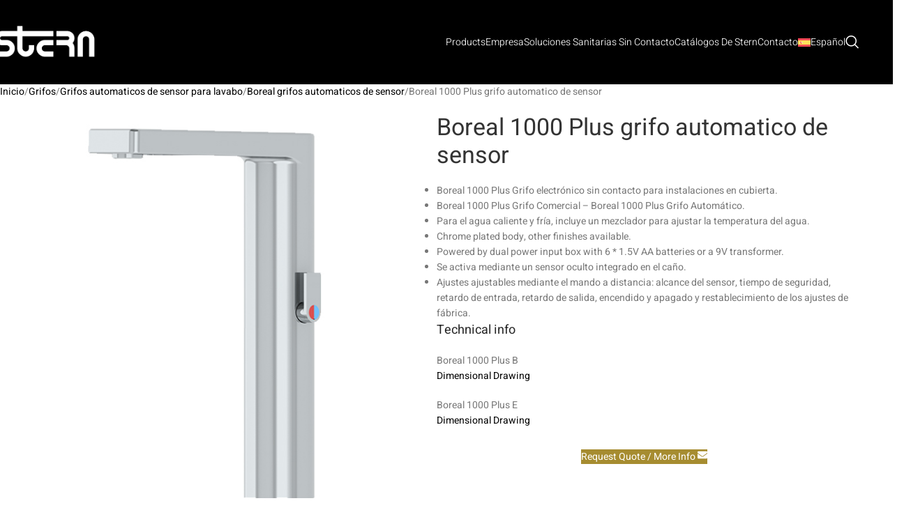

--- FILE ---
content_type: text/html; charset=UTF-8
request_url: https://sternfaucets.es/boreal-1000-plus-grifo-automatico-de-sensor/
body_size: 105367
content:
<!DOCTYPE html>
<html lang="es-ES" prefix="og: https://ogp.me/ns#">
<head><meta charset="UTF-8"><script>if(navigator.userAgent.match(/MSIE|Internet Explorer/i)||navigator.userAgent.match(/Trident\/7\..*?rv:11/i)){var href=document.location.href;if(!href.match(/[?&]nowprocket/)){if(href.indexOf("?")==-1){if(href.indexOf("#")==-1){document.location.href=href+"?nowprocket=1"}else{document.location.href=href.replace("#","?nowprocket=1#")}}else{if(href.indexOf("#")==-1){document.location.href=href+"&nowprocket=1"}else{document.location.href=href.replace("#","&nowprocket=1#")}}}}</script><script>(()=>{class RocketLazyLoadScripts{constructor(){this.v="2.0.4",this.userEvents=["keydown","keyup","mousedown","mouseup","mousemove","mouseover","mouseout","touchmove","touchstart","touchend","touchcancel","wheel","click","dblclick","input"],this.attributeEvents=["onblur","onclick","oncontextmenu","ondblclick","onfocus","onmousedown","onmouseenter","onmouseleave","onmousemove","onmouseout","onmouseover","onmouseup","onmousewheel","onscroll","onsubmit"]}async t(){this.i(),this.o(),/iP(ad|hone)/.test(navigator.userAgent)&&this.h(),this.u(),this.l(this),this.m(),this.k(this),this.p(this),this._(),await Promise.all([this.R(),this.L()]),this.lastBreath=Date.now(),this.S(this),this.P(),this.D(),this.O(),this.M(),await this.C(this.delayedScripts.normal),await this.C(this.delayedScripts.defer),await this.C(this.delayedScripts.async),await this.T(),await this.F(),await this.j(),await this.A(),window.dispatchEvent(new Event("rocket-allScriptsLoaded")),this.everythingLoaded=!0,this.lastTouchEnd&&await new Promise(t=>setTimeout(t,500-Date.now()+this.lastTouchEnd)),this.I(),this.H(),this.U(),this.W()}i(){this.CSPIssue=sessionStorage.getItem("rocketCSPIssue"),document.addEventListener("securitypolicyviolation",t=>{this.CSPIssue||"script-src-elem"!==t.violatedDirective||"data"!==t.blockedURI||(this.CSPIssue=!0,sessionStorage.setItem("rocketCSPIssue",!0))},{isRocket:!0})}o(){window.addEventListener("pageshow",t=>{this.persisted=t.persisted,this.realWindowLoadedFired=!0},{isRocket:!0}),window.addEventListener("pagehide",()=>{this.onFirstUserAction=null},{isRocket:!0})}h(){let t;function e(e){t=e}window.addEventListener("touchstart",e,{isRocket:!0}),window.addEventListener("touchend",function i(o){o.changedTouches[0]&&t.changedTouches[0]&&Math.abs(o.changedTouches[0].pageX-t.changedTouches[0].pageX)<10&&Math.abs(o.changedTouches[0].pageY-t.changedTouches[0].pageY)<10&&o.timeStamp-t.timeStamp<200&&(window.removeEventListener("touchstart",e,{isRocket:!0}),window.removeEventListener("touchend",i,{isRocket:!0}),"INPUT"===o.target.tagName&&"text"===o.target.type||(o.target.dispatchEvent(new TouchEvent("touchend",{target:o.target,bubbles:!0})),o.target.dispatchEvent(new MouseEvent("mouseover",{target:o.target,bubbles:!0})),o.target.dispatchEvent(new PointerEvent("click",{target:o.target,bubbles:!0,cancelable:!0,detail:1,clientX:o.changedTouches[0].clientX,clientY:o.changedTouches[0].clientY})),event.preventDefault()))},{isRocket:!0})}q(t){this.userActionTriggered||("mousemove"!==t.type||this.firstMousemoveIgnored?"keyup"===t.type||"mouseover"===t.type||"mouseout"===t.type||(this.userActionTriggered=!0,this.onFirstUserAction&&this.onFirstUserAction()):this.firstMousemoveIgnored=!0),"click"===t.type&&t.preventDefault(),t.stopPropagation(),t.stopImmediatePropagation(),"touchstart"===this.lastEvent&&"touchend"===t.type&&(this.lastTouchEnd=Date.now()),"click"===t.type&&(this.lastTouchEnd=0),this.lastEvent=t.type,t.composedPath&&t.composedPath()[0].getRootNode()instanceof ShadowRoot&&(t.rocketTarget=t.composedPath()[0]),this.savedUserEvents.push(t)}u(){this.savedUserEvents=[],this.userEventHandler=this.q.bind(this),this.userEvents.forEach(t=>window.addEventListener(t,this.userEventHandler,{passive:!1,isRocket:!0})),document.addEventListener("visibilitychange",this.userEventHandler,{isRocket:!0})}U(){this.userEvents.forEach(t=>window.removeEventListener(t,this.userEventHandler,{passive:!1,isRocket:!0})),document.removeEventListener("visibilitychange",this.userEventHandler,{isRocket:!0}),this.savedUserEvents.forEach(t=>{(t.rocketTarget||t.target).dispatchEvent(new window[t.constructor.name](t.type,t))})}m(){const t="return false",e=Array.from(this.attributeEvents,t=>"data-rocket-"+t),i="["+this.attributeEvents.join("],[")+"]",o="[data-rocket-"+this.attributeEvents.join("],[data-rocket-")+"]",s=(e,i,o)=>{o&&o!==t&&(e.setAttribute("data-rocket-"+i,o),e["rocket"+i]=new Function("event",o),e.setAttribute(i,t))};new MutationObserver(t=>{for(const n of t)"attributes"===n.type&&(n.attributeName.startsWith("data-rocket-")||this.everythingLoaded?n.attributeName.startsWith("data-rocket-")&&this.everythingLoaded&&this.N(n.target,n.attributeName.substring(12)):s(n.target,n.attributeName,n.target.getAttribute(n.attributeName))),"childList"===n.type&&n.addedNodes.forEach(t=>{if(t.nodeType===Node.ELEMENT_NODE)if(this.everythingLoaded)for(const i of[t,...t.querySelectorAll(o)])for(const t of i.getAttributeNames())e.includes(t)&&this.N(i,t.substring(12));else for(const e of[t,...t.querySelectorAll(i)])for(const t of e.getAttributeNames())this.attributeEvents.includes(t)&&s(e,t,e.getAttribute(t))})}).observe(document,{subtree:!0,childList:!0,attributeFilter:[...this.attributeEvents,...e]})}I(){this.attributeEvents.forEach(t=>{document.querySelectorAll("[data-rocket-"+t+"]").forEach(e=>{this.N(e,t)})})}N(t,e){const i=t.getAttribute("data-rocket-"+e);i&&(t.setAttribute(e,i),t.removeAttribute("data-rocket-"+e))}k(t){Object.defineProperty(HTMLElement.prototype,"onclick",{get(){return this.rocketonclick||null},set(e){this.rocketonclick=e,this.setAttribute(t.everythingLoaded?"onclick":"data-rocket-onclick","this.rocketonclick(event)")}})}S(t){function e(e,i){let o=e[i];e[i]=null,Object.defineProperty(e,i,{get:()=>o,set(s){t.everythingLoaded?o=s:e["rocket"+i]=o=s}})}e(document,"onreadystatechange"),e(window,"onload"),e(window,"onpageshow");try{Object.defineProperty(document,"readyState",{get:()=>t.rocketReadyState,set(e){t.rocketReadyState=e},configurable:!0}),document.readyState="loading"}catch(t){console.log("WPRocket DJE readyState conflict, bypassing")}}l(t){this.originalAddEventListener=EventTarget.prototype.addEventListener,this.originalRemoveEventListener=EventTarget.prototype.removeEventListener,this.savedEventListeners=[],EventTarget.prototype.addEventListener=function(e,i,o){o&&o.isRocket||!t.B(e,this)&&!t.userEvents.includes(e)||t.B(e,this)&&!t.userActionTriggered||e.startsWith("rocket-")||t.everythingLoaded?t.originalAddEventListener.call(this,e,i,o):(t.savedEventListeners.push({target:this,remove:!1,type:e,func:i,options:o}),"mouseenter"!==e&&"mouseleave"!==e||t.originalAddEventListener.call(this,e,t.savedUserEvents.push,o))},EventTarget.prototype.removeEventListener=function(e,i,o){o&&o.isRocket||!t.B(e,this)&&!t.userEvents.includes(e)||t.B(e,this)&&!t.userActionTriggered||e.startsWith("rocket-")||t.everythingLoaded?t.originalRemoveEventListener.call(this,e,i,o):t.savedEventListeners.push({target:this,remove:!0,type:e,func:i,options:o})}}J(t,e){this.savedEventListeners=this.savedEventListeners.filter(i=>{let o=i.type,s=i.target||window;return e!==o||t!==s||(this.B(o,s)&&(i.type="rocket-"+o),this.$(i),!1)})}H(){EventTarget.prototype.addEventListener=this.originalAddEventListener,EventTarget.prototype.removeEventListener=this.originalRemoveEventListener,this.savedEventListeners.forEach(t=>this.$(t))}$(t){t.remove?this.originalRemoveEventListener.call(t.target,t.type,t.func,t.options):this.originalAddEventListener.call(t.target,t.type,t.func,t.options)}p(t){let e;function i(e){return t.everythingLoaded?e:e.split(" ").map(t=>"load"===t||t.startsWith("load.")?"rocket-jquery-load":t).join(" ")}function o(o){function s(e){const s=o.fn[e];o.fn[e]=o.fn.init.prototype[e]=function(){return this[0]===window&&t.userActionTriggered&&("string"==typeof arguments[0]||arguments[0]instanceof String?arguments[0]=i(arguments[0]):"object"==typeof arguments[0]&&Object.keys(arguments[0]).forEach(t=>{const e=arguments[0][t];delete arguments[0][t],arguments[0][i(t)]=e})),s.apply(this,arguments),this}}if(o&&o.fn&&!t.allJQueries.includes(o)){const e={DOMContentLoaded:[],"rocket-DOMContentLoaded":[]};for(const t in e)document.addEventListener(t,()=>{e[t].forEach(t=>t())},{isRocket:!0});o.fn.ready=o.fn.init.prototype.ready=function(i){function s(){parseInt(o.fn.jquery)>2?setTimeout(()=>i.bind(document)(o)):i.bind(document)(o)}return"function"==typeof i&&(t.realDomReadyFired?!t.userActionTriggered||t.fauxDomReadyFired?s():e["rocket-DOMContentLoaded"].push(s):e.DOMContentLoaded.push(s)),o([])},s("on"),s("one"),s("off"),t.allJQueries.push(o)}e=o}t.allJQueries=[],o(window.jQuery),Object.defineProperty(window,"jQuery",{get:()=>e,set(t){o(t)}})}P(){const t=new Map;document.write=document.writeln=function(e){const i=document.currentScript,o=document.createRange(),s=i.parentElement;let n=t.get(i);void 0===n&&(n=i.nextSibling,t.set(i,n));const c=document.createDocumentFragment();o.setStart(c,0),c.appendChild(o.createContextualFragment(e)),s.insertBefore(c,n)}}async R(){return new Promise(t=>{this.userActionTriggered?t():this.onFirstUserAction=t})}async L(){return new Promise(t=>{document.addEventListener("DOMContentLoaded",()=>{this.realDomReadyFired=!0,t()},{isRocket:!0})})}async j(){return this.realWindowLoadedFired?Promise.resolve():new Promise(t=>{window.addEventListener("load",t,{isRocket:!0})})}M(){this.pendingScripts=[];this.scriptsMutationObserver=new MutationObserver(t=>{for(const e of t)e.addedNodes.forEach(t=>{"SCRIPT"!==t.tagName||t.noModule||t.isWPRocket||this.pendingScripts.push({script:t,promise:new Promise(e=>{const i=()=>{const i=this.pendingScripts.findIndex(e=>e.script===t);i>=0&&this.pendingScripts.splice(i,1),e()};t.addEventListener("load",i,{isRocket:!0}),t.addEventListener("error",i,{isRocket:!0}),setTimeout(i,1e3)})})})}),this.scriptsMutationObserver.observe(document,{childList:!0,subtree:!0})}async F(){await this.X(),this.pendingScripts.length?(await this.pendingScripts[0].promise,await this.F()):this.scriptsMutationObserver.disconnect()}D(){this.delayedScripts={normal:[],async:[],defer:[]},document.querySelectorAll("script[type$=rocketlazyloadscript]").forEach(t=>{t.hasAttribute("data-rocket-src")?t.hasAttribute("async")&&!1!==t.async?this.delayedScripts.async.push(t):t.hasAttribute("defer")&&!1!==t.defer||"module"===t.getAttribute("data-rocket-type")?this.delayedScripts.defer.push(t):this.delayedScripts.normal.push(t):this.delayedScripts.normal.push(t)})}async _(){await this.L();let t=[];document.querySelectorAll("script[type$=rocketlazyloadscript][data-rocket-src]").forEach(e=>{let i=e.getAttribute("data-rocket-src");if(i&&!i.startsWith("data:")){i.startsWith("//")&&(i=location.protocol+i);try{const o=new URL(i).origin;o!==location.origin&&t.push({src:o,crossOrigin:e.crossOrigin||"module"===e.getAttribute("data-rocket-type")})}catch(t){}}}),t=[...new Map(t.map(t=>[JSON.stringify(t),t])).values()],this.Y(t,"preconnect")}async G(t){if(await this.K(),!0!==t.noModule||!("noModule"in HTMLScriptElement.prototype))return new Promise(e=>{let i;function o(){(i||t).setAttribute("data-rocket-status","executed"),e()}try{if(navigator.userAgent.includes("Firefox/")||""===navigator.vendor||this.CSPIssue)i=document.createElement("script"),[...t.attributes].forEach(t=>{let e=t.nodeName;"type"!==e&&("data-rocket-type"===e&&(e="type"),"data-rocket-src"===e&&(e="src"),i.setAttribute(e,t.nodeValue))}),t.text&&(i.text=t.text),t.nonce&&(i.nonce=t.nonce),i.hasAttribute("src")?(i.addEventListener("load",o,{isRocket:!0}),i.addEventListener("error",()=>{i.setAttribute("data-rocket-status","failed-network"),e()},{isRocket:!0}),setTimeout(()=>{i.isConnected||e()},1)):(i.text=t.text,o()),i.isWPRocket=!0,t.parentNode.replaceChild(i,t);else{const i=t.getAttribute("data-rocket-type"),s=t.getAttribute("data-rocket-src");i?(t.type=i,t.removeAttribute("data-rocket-type")):t.removeAttribute("type"),t.addEventListener("load",o,{isRocket:!0}),t.addEventListener("error",i=>{this.CSPIssue&&i.target.src.startsWith("data:")?(console.log("WPRocket: CSP fallback activated"),t.removeAttribute("src"),this.G(t).then(e)):(t.setAttribute("data-rocket-status","failed-network"),e())},{isRocket:!0}),s?(t.fetchPriority="high",t.removeAttribute("data-rocket-src"),t.src=s):t.src="data:text/javascript;base64,"+window.btoa(unescape(encodeURIComponent(t.text)))}}catch(i){t.setAttribute("data-rocket-status","failed-transform"),e()}});t.setAttribute("data-rocket-status","skipped")}async C(t){const e=t.shift();return e?(e.isConnected&&await this.G(e),this.C(t)):Promise.resolve()}O(){this.Y([...this.delayedScripts.normal,...this.delayedScripts.defer,...this.delayedScripts.async],"preload")}Y(t,e){this.trash=this.trash||[];let i=!0;var o=document.createDocumentFragment();t.forEach(t=>{const s=t.getAttribute&&t.getAttribute("data-rocket-src")||t.src;if(s&&!s.startsWith("data:")){const n=document.createElement("link");n.href=s,n.rel=e,"preconnect"!==e&&(n.as="script",n.fetchPriority=i?"high":"low"),t.getAttribute&&"module"===t.getAttribute("data-rocket-type")&&(n.crossOrigin=!0),t.crossOrigin&&(n.crossOrigin=t.crossOrigin),t.integrity&&(n.integrity=t.integrity),t.nonce&&(n.nonce=t.nonce),o.appendChild(n),this.trash.push(n),i=!1}}),document.head.appendChild(o)}W(){this.trash.forEach(t=>t.remove())}async T(){try{document.readyState="interactive"}catch(t){}this.fauxDomReadyFired=!0;try{await this.K(),this.J(document,"readystatechange"),document.dispatchEvent(new Event("rocket-readystatechange")),await this.K(),document.rocketonreadystatechange&&document.rocketonreadystatechange(),await this.K(),this.J(document,"DOMContentLoaded"),document.dispatchEvent(new Event("rocket-DOMContentLoaded")),await this.K(),this.J(window,"DOMContentLoaded"),window.dispatchEvent(new Event("rocket-DOMContentLoaded"))}catch(t){console.error(t)}}async A(){try{document.readyState="complete"}catch(t){}try{await this.K(),this.J(document,"readystatechange"),document.dispatchEvent(new Event("rocket-readystatechange")),await this.K(),document.rocketonreadystatechange&&document.rocketonreadystatechange(),await this.K(),this.J(window,"load"),window.dispatchEvent(new Event("rocket-load")),await this.K(),window.rocketonload&&window.rocketonload(),await this.K(),this.allJQueries.forEach(t=>t(window).trigger("rocket-jquery-load")),await this.K(),this.J(window,"pageshow");const t=new Event("rocket-pageshow");t.persisted=this.persisted,window.dispatchEvent(t),await this.K(),window.rocketonpageshow&&window.rocketonpageshow({persisted:this.persisted})}catch(t){console.error(t)}}async K(){Date.now()-this.lastBreath>45&&(await this.X(),this.lastBreath=Date.now())}async X(){return document.hidden?new Promise(t=>setTimeout(t)):new Promise(t=>requestAnimationFrame(t))}B(t,e){return e===document&&"readystatechange"===t||(e===document&&"DOMContentLoaded"===t||(e===window&&"DOMContentLoaded"===t||(e===window&&"load"===t||e===window&&"pageshow"===t)))}static run(){(new RocketLazyLoadScripts).t()}}RocketLazyLoadScripts.run()})();</script>
	
	<link rel="profile" href="https://gmpg.org/xfn/11">
	<link rel="pingback" href="https://sternfaucets.es/xmlrpc.php">
	<meta name="google-site-verification" content="ob0rAmwTifwbp6afs-4NE9usV_qqV-7kLJivw2ZSSik" />
	<meta name="google-site-verification" content="QJv0wt9b9tX882JTiVwZ79fguRwkwKnPmV5XDccviUk" />
	<meta name="google-site-verification" content="BJG0TO92wL_mLlpG01WhhTiPdf3P9GiKHWSEb0UkilY" />
	<meta name="google-site-verification" content="aKcAY_dc94Bf8-9WamzTIh4o1Q_V84eiZ7BdTs1OAFk" />
	
<!-- Optimización en motores de búsqueda por Rank Math PRO -  https://rankmath.com/ -->
<title>Boreal 1000 Plus grifo automatico de sensor | Stern</title>
<style id="wpr-usedcss">img:is([sizes=auto i],[sizes^="auto," i]){contain-intrinsic-size:3000px 1500px}.wpml-ls-menu-item .wpml-ls-flag{display:inline;vertical-align:baseline}.wpml-ls-menu-item .wpml-ls-flag+span{margin-left:.3em}.rtl .wpml-ls-menu-item .wpml-ls-flag+span{margin-left:0;margin-right:.3em}ul .wpml-ls-menu-item a{display:flex;align-items:center}.wpml-ls-slot-239,.wpml-ls-slot-239 a,.wpml-ls-slot-239 a:visited{color:#000}.wpml-ls-slot-239 a:hover,.wpml-ls-slot-239:hover,.wpml-ls-slot-239:hover a{color:#000}.wpml-ls-slot-239.wpml-ls-current-language .wpml-ls-slot-239,.wpml-ls-slot-239.wpml-ls-current-language .wpml-ls-slot-239 a,.wpml-ls-slot-239.wpml-ls-current-language .wpml-ls-slot-239 a:visited{color:#000}.wpml-ls-slot-239.wpml-ls-current-language .wpml-ls-slot-239 a:hover,.wpml-ls-slot-239.wpml-ls-current-language .wpml-ls-slot-239:hover,.wpml-ls-slot-239.wpml-ls-current-language .wpml-ls-slot-239:hover a{color:#000}.dialog-widget-content{background-color:var(--e-a-bg-default);border-radius:3px;box-shadow:2px 8px 23px 3px rgba(0,0,0,.2);overflow:hidden;position:absolute}.dialog-message{box-sizing:border-box;line-height:1.5}.dialog-close-button{color:var(--e-a-color-txt);cursor:pointer;font-size:15px;inset-inline-end:15px;line-height:1;margin-block-start:15px;position:absolute;transition:var(--e-a-transition-hover)}.dialog-close-button:hover{color:var(--e-a-color-txt-hover)}.dialog-prevent-scroll{max-height:100vh;overflow:hidden}.dialog-type-lightbox{background-color:rgba(0,0,0,.8);bottom:0;height:100%;left:0;position:fixed;-webkit-user-select:none;-moz-user-select:none;user-select:none;width:100%;z-index:9999}.dialog-type-alert .dialog-widget-content,.dialog-type-confirm .dialog-widget-content{margin:auto;padding:20px;width:400px}.dialog-type-alert .dialog-header,.dialog-type-confirm .dialog-header{font-size:15px;font-weight:500}.dialog-type-alert .dialog-header:after,.dialog-type-confirm .dialog-header:after{border-block-end:var(--e-a-border);content:"";display:block;margin-block-end:10px;margin-inline-end:-20px;margin-inline-start:-20px;padding-block-end:10px}.dialog-type-alert .dialog-message,.dialog-type-confirm .dialog-message{min-height:50px}.dialog-type-alert .dialog-buttons-wrapper,.dialog-type-confirm .dialog-buttons-wrapper{display:flex;gap:15px;justify-content:flex-end;padding-block-start:10px}.dialog-type-alert .dialog-buttons-wrapper .dialog-button,.dialog-type-confirm .dialog-buttons-wrapper .dialog-button{background-color:var(--e-a-btn-bg);border:none;border-radius:var(--e-a-border-radius);color:var(--e-a-btn-color-invert);font-size:12px;font-weight:500;line-height:1.2;outline:0;padding:8px 16px;transition:var(--e-a-transition-hover)}.dialog-type-alert .dialog-buttons-wrapper .dialog-button:hover,.dialog-type-confirm .dialog-buttons-wrapper .dialog-button:hover{border:none}.dialog-type-alert .dialog-buttons-wrapper .dialog-button:focus,.dialog-type-alert .dialog-buttons-wrapper .dialog-button:hover,.dialog-type-confirm .dialog-buttons-wrapper .dialog-button:focus,.dialog-type-confirm .dialog-buttons-wrapper .dialog-button:hover{background-color:var(--e-a-btn-bg-hover);color:var(--e-a-btn-color-invert)}.dialog-type-alert .dialog-buttons-wrapper .dialog-button:active,.dialog-type-confirm .dialog-buttons-wrapper .dialog-button:active{background-color:var(--e-a-btn-bg-active)}.dialog-type-alert .dialog-buttons-wrapper .dialog-button:not([disabled]),.dialog-type-confirm .dialog-buttons-wrapper .dialog-button:not([disabled]){cursor:pointer}.dialog-type-alert .dialog-buttons-wrapper .dialog-button:disabled,.dialog-type-confirm .dialog-buttons-wrapper .dialog-button:disabled{background-color:var(--e-a-btn-bg-disabled);color:var(--e-a-btn-color-disabled)}.dialog-type-alert .dialog-buttons-wrapper .dialog-button:not(.elementor-button-state) .elementor-state-icon,.dialog-type-confirm .dialog-buttons-wrapper .dialog-button:not(.elementor-button-state) .elementor-state-icon{display:none}.dialog-type-alert .dialog-buttons-wrapper .dialog-button.dialog-cancel,.dialog-type-alert .dialog-buttons-wrapper .dialog-button.e-btn-txt,.dialog-type-confirm .dialog-buttons-wrapper .dialog-button.dialog-cancel,.dialog-type-confirm .dialog-buttons-wrapper .dialog-button.e-btn-txt{background:0 0;color:var(--e-a-color-txt)}.dialog-type-alert .dialog-buttons-wrapper .dialog-button.dialog-cancel:focus,.dialog-type-alert .dialog-buttons-wrapper .dialog-button.dialog-cancel:hover,.dialog-type-alert .dialog-buttons-wrapper .dialog-button.e-btn-txt:focus,.dialog-type-alert .dialog-buttons-wrapper .dialog-button.e-btn-txt:hover,.dialog-type-confirm .dialog-buttons-wrapper .dialog-button.dialog-cancel:focus,.dialog-type-confirm .dialog-buttons-wrapper .dialog-button.dialog-cancel:hover,.dialog-type-confirm .dialog-buttons-wrapper .dialog-button.e-btn-txt:focus,.dialog-type-confirm .dialog-buttons-wrapper .dialog-button.e-btn-txt:hover{background:var(--e-a-bg-hover);color:var(--e-a-color-txt-hover)}.dialog-type-alert .dialog-buttons-wrapper .dialog-button.dialog-cancel:disabled,.dialog-type-alert .dialog-buttons-wrapper .dialog-button.e-btn-txt:disabled,.dialog-type-confirm .dialog-buttons-wrapper .dialog-button.dialog-cancel:disabled,.dialog-type-confirm .dialog-buttons-wrapper .dialog-button.e-btn-txt:disabled{background:0 0;color:var(--e-a-color-txt-disabled)}.dialog-type-alert .dialog-buttons-wrapper .dialog-button.e-btn-txt-border,.dialog-type-confirm .dialog-buttons-wrapper .dialog-button.e-btn-txt-border{border:1px solid var(--e-a-color-txt-muted)}.dialog-type-alert .dialog-buttons-wrapper .dialog-button.e-success,.dialog-type-alert .dialog-buttons-wrapper .dialog-button.elementor-button-success,.dialog-type-confirm .dialog-buttons-wrapper .dialog-button.e-success,.dialog-type-confirm .dialog-buttons-wrapper .dialog-button.elementor-button-success{background-color:var(--e-a-btn-bg-success)}.dialog-type-alert .dialog-buttons-wrapper .dialog-button.e-success:focus,.dialog-type-alert .dialog-buttons-wrapper .dialog-button.e-success:hover,.dialog-type-alert .dialog-buttons-wrapper .dialog-button.elementor-button-success:focus,.dialog-type-alert .dialog-buttons-wrapper .dialog-button.elementor-button-success:hover,.dialog-type-confirm .dialog-buttons-wrapper .dialog-button.e-success:focus,.dialog-type-confirm .dialog-buttons-wrapper .dialog-button.e-success:hover,.dialog-type-confirm .dialog-buttons-wrapper .dialog-button.elementor-button-success:focus,.dialog-type-confirm .dialog-buttons-wrapper .dialog-button.elementor-button-success:hover{background-color:var(--e-a-btn-bg-success-hover)}.dialog-type-alert .dialog-buttons-wrapper .dialog-button.dialog-ok,.dialog-type-alert .dialog-buttons-wrapper .dialog-button.dialog-take_over,.dialog-type-alert .dialog-buttons-wrapper .dialog-button.e-primary,.dialog-type-confirm .dialog-buttons-wrapper .dialog-button.dialog-ok,.dialog-type-confirm .dialog-buttons-wrapper .dialog-button.dialog-take_over,.dialog-type-confirm .dialog-buttons-wrapper .dialog-button.e-primary{background-color:var(--e-a-btn-bg-primary);color:var(--e-a-btn-color)}.dialog-type-alert .dialog-buttons-wrapper .dialog-button.dialog-ok:focus,.dialog-type-alert .dialog-buttons-wrapper .dialog-button.dialog-ok:hover,.dialog-type-alert .dialog-buttons-wrapper .dialog-button.dialog-take_over:focus,.dialog-type-alert .dialog-buttons-wrapper .dialog-button.dialog-take_over:hover,.dialog-type-alert .dialog-buttons-wrapper .dialog-button.e-primary:focus,.dialog-type-alert .dialog-buttons-wrapper .dialog-button.e-primary:hover,.dialog-type-confirm .dialog-buttons-wrapper .dialog-button.dialog-ok:focus,.dialog-type-confirm .dialog-buttons-wrapper .dialog-button.dialog-ok:hover,.dialog-type-confirm .dialog-buttons-wrapper .dialog-button.dialog-take_over:focus,.dialog-type-confirm .dialog-buttons-wrapper .dialog-button.dialog-take_over:hover,.dialog-type-confirm .dialog-buttons-wrapper .dialog-button.e-primary:focus,.dialog-type-confirm .dialog-buttons-wrapper .dialog-button.e-primary:hover{background-color:var(--e-a-btn-bg-primary-hover);color:var(--e-a-btn-color)}.dialog-type-alert .dialog-buttons-wrapper .dialog-button.dialog-cancel.dialog-take_over,.dialog-type-alert .dialog-buttons-wrapper .dialog-button.dialog-ok.dialog-cancel,.dialog-type-alert .dialog-buttons-wrapper .dialog-button.e-btn-txt.dialog-ok,.dialog-type-alert .dialog-buttons-wrapper .dialog-button.e-btn-txt.dialog-take_over,.dialog-type-alert .dialog-buttons-wrapper .dialog-button.e-primary.dialog-cancel,.dialog-type-alert .dialog-buttons-wrapper .dialog-button.e-primary.e-btn-txt,.dialog-type-confirm .dialog-buttons-wrapper .dialog-button.dialog-cancel.dialog-take_over,.dialog-type-confirm .dialog-buttons-wrapper .dialog-button.dialog-ok.dialog-cancel,.dialog-type-confirm .dialog-buttons-wrapper .dialog-button.e-btn-txt.dialog-ok,.dialog-type-confirm .dialog-buttons-wrapper .dialog-button.e-btn-txt.dialog-take_over,.dialog-type-confirm .dialog-buttons-wrapper .dialog-button.e-primary.dialog-cancel,.dialog-type-confirm .dialog-buttons-wrapper .dialog-button.e-primary.e-btn-txt{background:0 0;color:var(--e-a-color-primary-bold)}.dialog-type-alert .dialog-buttons-wrapper .dialog-button.dialog-cancel.dialog-take_over:focus,.dialog-type-alert .dialog-buttons-wrapper .dialog-button.dialog-cancel.dialog-take_over:hover,.dialog-type-alert .dialog-buttons-wrapper .dialog-button.dialog-ok.dialog-cancel:focus,.dialog-type-alert .dialog-buttons-wrapper .dialog-button.dialog-ok.dialog-cancel:hover,.dialog-type-alert .dialog-buttons-wrapper .dialog-button.e-btn-txt.dialog-ok:focus,.dialog-type-alert .dialog-buttons-wrapper .dialog-button.e-btn-txt.dialog-ok:hover,.dialog-type-alert .dialog-buttons-wrapper .dialog-button.e-btn-txt.dialog-take_over:focus,.dialog-type-alert .dialog-buttons-wrapper .dialog-button.e-btn-txt.dialog-take_over:hover,.dialog-type-alert .dialog-buttons-wrapper .dialog-button.e-primary.dialog-cancel:focus,.dialog-type-alert .dialog-buttons-wrapper .dialog-button.e-primary.dialog-cancel:hover,.dialog-type-alert .dialog-buttons-wrapper .dialog-button.e-primary.e-btn-txt:focus,.dialog-type-alert .dialog-buttons-wrapper .dialog-button.e-primary.e-btn-txt:hover,.dialog-type-confirm .dialog-buttons-wrapper .dialog-button.dialog-cancel.dialog-take_over:focus,.dialog-type-confirm .dialog-buttons-wrapper .dialog-button.dialog-cancel.dialog-take_over:hover,.dialog-type-confirm .dialog-buttons-wrapper .dialog-button.dialog-ok.dialog-cancel:focus,.dialog-type-confirm .dialog-buttons-wrapper .dialog-button.dialog-ok.dialog-cancel:hover,.dialog-type-confirm .dialog-buttons-wrapper .dialog-button.e-btn-txt.dialog-ok:focus,.dialog-type-confirm .dialog-buttons-wrapper .dialog-button.e-btn-txt.dialog-ok:hover,.dialog-type-confirm .dialog-buttons-wrapper .dialog-button.e-btn-txt.dialog-take_over:focus,.dialog-type-confirm .dialog-buttons-wrapper .dialog-button.e-btn-txt.dialog-take_over:hover,.dialog-type-confirm .dialog-buttons-wrapper .dialog-button.e-primary.dialog-cancel:focus,.dialog-type-confirm .dialog-buttons-wrapper .dialog-button.e-primary.dialog-cancel:hover,.dialog-type-confirm .dialog-buttons-wrapper .dialog-button.e-primary.e-btn-txt:focus,.dialog-type-confirm .dialog-buttons-wrapper .dialog-button.e-primary.e-btn-txt:hover{background:var(--e-a-bg-primary)}.dialog-type-alert .dialog-buttons-wrapper .dialog-button.e-accent,.dialog-type-alert .dialog-buttons-wrapper .dialog-button.go-pro,.dialog-type-confirm .dialog-buttons-wrapper .dialog-button.e-accent,.dialog-type-confirm .dialog-buttons-wrapper .dialog-button.go-pro{background-color:var(--e-a-btn-bg-accent)}.dialog-type-alert .dialog-buttons-wrapper .dialog-button.e-accent:focus,.dialog-type-alert .dialog-buttons-wrapper .dialog-button.e-accent:hover,.dialog-type-alert .dialog-buttons-wrapper .dialog-button.go-pro:focus,.dialog-type-alert .dialog-buttons-wrapper .dialog-button.go-pro:hover,.dialog-type-confirm .dialog-buttons-wrapper .dialog-button.e-accent:focus,.dialog-type-confirm .dialog-buttons-wrapper .dialog-button.e-accent:hover,.dialog-type-confirm .dialog-buttons-wrapper .dialog-button.go-pro:focus,.dialog-type-confirm .dialog-buttons-wrapper .dialog-button.go-pro:hover{background-color:var(--e-a-btn-bg-accent-hover)}.dialog-type-alert .dialog-buttons-wrapper .dialog-button.e-accent:active,.dialog-type-alert .dialog-buttons-wrapper .dialog-button.go-pro:active,.dialog-type-confirm .dialog-buttons-wrapper .dialog-button.e-accent:active,.dialog-type-confirm .dialog-buttons-wrapper .dialog-button.go-pro:active{background-color:var(--e-a-btn-bg-accent-active)}.dialog-type-alert .dialog-buttons-wrapper .dialog-button.e-info,.dialog-type-alert .dialog-buttons-wrapper .dialog-button.elementor-button-info,.dialog-type-confirm .dialog-buttons-wrapper .dialog-button.e-info,.dialog-type-confirm .dialog-buttons-wrapper .dialog-button.elementor-button-info{background-color:var(--e-a-btn-bg-info)}.dialog-type-alert .dialog-buttons-wrapper .dialog-button.e-info:focus,.dialog-type-alert .dialog-buttons-wrapper .dialog-button.e-info:hover,.dialog-type-alert .dialog-buttons-wrapper .dialog-button.elementor-button-info:focus,.dialog-type-alert .dialog-buttons-wrapper .dialog-button.elementor-button-info:hover,.dialog-type-confirm .dialog-buttons-wrapper .dialog-button.e-info:focus,.dialog-type-confirm .dialog-buttons-wrapper .dialog-button.e-info:hover,.dialog-type-confirm .dialog-buttons-wrapper .dialog-button.elementor-button-info:focus,.dialog-type-confirm .dialog-buttons-wrapper .dialog-button.elementor-button-info:hover{background-color:var(--e-a-btn-bg-info-hover)}.dialog-type-alert .dialog-buttons-wrapper .dialog-button.e-warning,.dialog-type-alert .dialog-buttons-wrapper .dialog-button.elementor-button-warning,.dialog-type-confirm .dialog-buttons-wrapper .dialog-button.e-warning,.dialog-type-confirm .dialog-buttons-wrapper .dialog-button.elementor-button-warning{background-color:var(--e-a-btn-bg-warning)}.dialog-type-alert .dialog-buttons-wrapper .dialog-button.e-warning:focus,.dialog-type-alert .dialog-buttons-wrapper .dialog-button.e-warning:hover,.dialog-type-alert .dialog-buttons-wrapper .dialog-button.elementor-button-warning:focus,.dialog-type-alert .dialog-buttons-wrapper .dialog-button.elementor-button-warning:hover,.dialog-type-confirm .dialog-buttons-wrapper .dialog-button.e-warning:focus,.dialog-type-confirm .dialog-buttons-wrapper .dialog-button.e-warning:hover,.dialog-type-confirm .dialog-buttons-wrapper .dialog-button.elementor-button-warning:focus,.dialog-type-confirm .dialog-buttons-wrapper .dialog-button.elementor-button-warning:hover{background-color:var(--e-a-btn-bg-warning-hover)}.dialog-type-alert .dialog-buttons-wrapper .dialog-button.e-danger,.dialog-type-alert .dialog-buttons-wrapper .dialog-button.elementor-button-danger,.dialog-type-confirm .dialog-buttons-wrapper .dialog-button.e-danger,.dialog-type-confirm .dialog-buttons-wrapper .dialog-button.elementor-button-danger{background-color:var(--e-a-btn-bg-danger)}.dialog-type-alert .dialog-buttons-wrapper .dialog-button.e-danger.color-white,.dialog-type-alert .dialog-buttons-wrapper .dialog-button.elementor-button-danger.color-white,.dialog-type-confirm .dialog-buttons-wrapper .dialog-button.e-danger.color-white,.dialog-type-confirm .dialog-buttons-wrapper .dialog-button.elementor-button-danger.color-white{color:var(--e-a-color-white)}.dialog-type-alert .dialog-buttons-wrapper .dialog-button.e-danger:focus,.dialog-type-alert .dialog-buttons-wrapper .dialog-button.e-danger:hover,.dialog-type-alert .dialog-buttons-wrapper .dialog-button.elementor-button-danger:focus,.dialog-type-alert .dialog-buttons-wrapper .dialog-button.elementor-button-danger:hover,.dialog-type-confirm .dialog-buttons-wrapper .dialog-button.e-danger:focus,.dialog-type-confirm .dialog-buttons-wrapper .dialog-button.e-danger:hover,.dialog-type-confirm .dialog-buttons-wrapper .dialog-button.elementor-button-danger:focus,.dialog-type-confirm .dialog-buttons-wrapper .dialog-button.elementor-button-danger:hover{background-color:var(--e-a-btn-bg-danger-hover)}.dialog-type-alert .dialog-buttons-wrapper .dialog-button i,.dialog-type-confirm .dialog-buttons-wrapper .dialog-button i{margin-inline-end:5px}.dialog-type-alert .dialog-buttons-wrapper .dialog-button:focus,.dialog-type-alert .dialog-buttons-wrapper .dialog-button:hover,.dialog-type-alert .dialog-buttons-wrapper .dialog-button:visited,.dialog-type-confirm .dialog-buttons-wrapper .dialog-button:focus,.dialog-type-confirm .dialog-buttons-wrapper .dialog-button:hover,.dialog-type-confirm .dialog-buttons-wrapper .dialog-button:visited{color:initial}.dialog-type-alert .dialog-buttons-wrapper .dialog-button[disabled],.dialog-type-confirm .dialog-buttons-wrapper .dialog-button[disabled]{background-color:var(--e-a-btn-bg-disabled);cursor:not-allowed}.dialog-type-alert .dialog-buttons-wrapper .dialog-button[disabled]:focus,.dialog-type-alert .dialog-buttons-wrapper .dialog-button[disabled]:hover,.dialog-type-alert .dialog-buttons-wrapper .dialog-button[disabled]:visited,.dialog-type-confirm .dialog-buttons-wrapper .dialog-button[disabled]:focus,.dialog-type-confirm .dialog-buttons-wrapper .dialog-button[disabled]:hover,.dialog-type-confirm .dialog-buttons-wrapper .dialog-button[disabled]:visited{background-color:var(--e-a-btn-bg-disabled)}:root{--direction-multiplier:1}body.rtl,html[dir=rtl]{--direction-multiplier:-1}.elementor-screen-only,.screen-reader-text,.screen-reader-text span{height:1px;margin:-1px;overflow:hidden;padding:0;position:absolute;top:-10000em;width:1px;clip:rect(0,0,0,0);border:0}.elementor *,.elementor :after,.elementor :before{box-sizing:border-box}.elementor a{box-shadow:none;text-decoration:none}.elementor hr{background-color:transparent;margin:0}.elementor img{border:none;border-radius:0;box-shadow:none;height:auto;max-width:100%}.elementor .elementor-widget:not(.elementor-widget-text-editor):not(.elementor-widget-theme-post-content) figure{margin:0}.elementor embed,.elementor iframe,.elementor object,.elementor video{border:none;line-height:1;margin:0;max-width:100%;width:100%}.elementor .elementor-background-overlay{inset:0;position:absolute}.elementor-element{--flex-direction:initial;--flex-wrap:initial;--justify-content:initial;--align-items:initial;--align-content:initial;--gap:initial;--flex-basis:initial;--flex-grow:initial;--flex-shrink:initial;--order:initial;--align-self:initial;align-self:var(--align-self);flex-basis:var(--flex-basis);flex-grow:var(--flex-grow);flex-shrink:var(--flex-shrink);order:var(--order)}.elementor-element:where(.e-con-full,.elementor-widget){align-content:var(--align-content);align-items:var(--align-items);flex-direction:var(--flex-direction);flex-wrap:var(--flex-wrap);gap:var(--row-gap) var(--column-gap);justify-content:var(--justify-content)}.elementor-invisible{visibility:hidden}.elementor-align-left{text-align:left}.elementor-align-left .elementor-button{width:auto}:root{--page-title-display:block}.elementor-section{position:relative}.elementor-section .elementor-container{display:flex;margin-left:auto;margin-right:auto;position:relative}@media (max-width:1024px){.elementor-tablet-align-center{text-align:center}.elementor-tablet-align-center .elementor-button{width:auto}.elementor-section .elementor-container{flex-wrap:wrap}}.elementor-section.elementor-section-boxed>.elementor-container{max-width:1140px}.elementor-widget-wrap{align-content:flex-start;flex-wrap:wrap;position:relative;width:100%}.elementor:not(.elementor-bc-flex-widget) .elementor-widget-wrap{display:flex}.elementor-widget-wrap>.elementor-element{width:100%}.elementor-widget-wrap.e-swiper-container{width:calc(100% - (var(--e-column-margin-left,0px) + var(--e-column-margin-right,0px)))}.elementor-widget{position:relative}.elementor-widget:not(:last-child){margin-bottom:var(--kit-widget-spacing,20px)}.elementor-column{display:flex;min-height:1px;position:relative}.elementor-column-gap-default>.elementor-column>.elementor-element-populated{padding:10px}@media (min-width:768px){.elementor-column.elementor-col-25{width:25%}.elementor-column.elementor-col-50{width:50%}.elementor-column.elementor-col-100{width:100%}}@media (min-width:768px) and (max-width:1024px){.elementor-column.elementor-md-25{width:25%}}@media (min-width:1025px){#elementor-device-mode:after{content:"desktop"}}@media (min-width:-1){#elementor-device-mode:after{content:"widescreen"}.elementor-widget:not(.elementor-widescreen-align-right) .elementor-icon-list-item:after{inset-inline-start:0}.elementor-widget:not(.elementor-widescreen-align-left) .elementor-icon-list-item:after{inset-inline-end:0}}@media (max-width:-1){#elementor-device-mode:after{content:"laptop";content:"tablet_extra"}}@media (max-width:1024px){#elementor-device-mode:after{content:"tablet"}}@media (max-width:-1){#elementor-device-mode:after{content:"mobile_extra"}.elementor-widget:not(.elementor-laptop-align-right) .elementor-icon-list-item:after{inset-inline-start:0}.elementor-widget:not(.elementor-laptop-align-left) .elementor-icon-list-item:after{inset-inline-end:0}.elementor-widget:not(.elementor-tablet_extra-align-right) .elementor-icon-list-item:after{inset-inline-start:0}.elementor-widget:not(.elementor-tablet_extra-align-left) .elementor-icon-list-item:after{inset-inline-end:0}}@media (max-width:767px){.elementor-column{width:100%}#elementor-device-mode:after{content:"mobile"}}.e-con{--border-radius:0;--border-top-width:0px;--border-right-width:0px;--border-bottom-width:0px;--border-left-width:0px;--border-style:initial;--border-color:initial;--container-widget-width:100%;--container-widget-height:initial;--container-widget-flex-grow:0;--container-widget-align-self:initial;--content-width:min(100%,var(--container-max-width,1140px));--width:100%;--min-height:initial;--height:auto;--text-align:initial;--margin-top:0px;--margin-right:0px;--margin-bottom:0px;--margin-left:0px;--padding-top:var(--container-default-padding-top,10px);--padding-right:var(--container-default-padding-right,10px);--padding-bottom:var(--container-default-padding-bottom,10px);--padding-left:var(--container-default-padding-left,10px);--position:relative;--z-index:revert;--overflow:visible;--gap:var(--widgets-spacing,20px);--row-gap:var(--widgets-spacing-row,20px);--column-gap:var(--widgets-spacing-column,20px);--overlay-mix-blend-mode:initial;--overlay-opacity:1;--overlay-transition:0.3s;--e-con-grid-template-columns:repeat(3,1fr);--e-con-grid-template-rows:repeat(2,1fr);border-radius:var(--border-radius);height:var(--height);min-height:var(--min-height);min-width:0;overflow:var(--overflow);position:var(--position);width:var(--width);z-index:var(--z-index);--flex-wrap-mobile:wrap;margin-block-end:var(--margin-block-end);margin-block-start:var(--margin-block-start);margin-inline-end:var(--margin-inline-end);margin-inline-start:var(--margin-inline-start);padding-inline-end:var(--padding-inline-end);padding-inline-start:var(--padding-inline-start)}.e-con:where(:not(.e-div-block-base)){transition:background var(--background-transition,.3s),border var(--border-transition,.3s),box-shadow var(--border-transition,.3s),transform var(--e-con-transform-transition-duration,.4s)}.e-con{--margin-block-start:var(--margin-top);--margin-block-end:var(--margin-bottom);--margin-inline-start:var(--margin-left);--margin-inline-end:var(--margin-right);--padding-inline-start:var(--padding-left);--padding-inline-end:var(--padding-right);--padding-block-start:var(--padding-top);--padding-block-end:var(--padding-bottom);--border-block-start-width:var(--border-top-width);--border-block-end-width:var(--border-bottom-width);--border-inline-start-width:var(--border-left-width);--border-inline-end-width:var(--border-right-width)}body.rtl .e-con{--padding-inline-start:var(--padding-right);--padding-inline-end:var(--padding-left);--margin-inline-start:var(--margin-right);--margin-inline-end:var(--margin-left);--border-inline-start-width:var(--border-right-width);--border-inline-end-width:var(--border-left-width)}.e-con.e-flex{--flex-direction:column;--flex-basis:auto;--flex-grow:0;--flex-shrink:1;flex:var(--flex-grow) var(--flex-shrink) var(--flex-basis)}.e-con>.e-con-inner{padding-block-end:var(--padding-block-end);padding-block-start:var(--padding-block-start);text-align:var(--text-align)}.e-con.e-flex>.e-con-inner{flex-direction:var(--flex-direction)}.e-con,.e-con>.e-con-inner{display:var(--display)}.e-con-boxed.e-flex{align-content:normal;align-items:normal;flex-direction:column;flex-wrap:nowrap;justify-content:normal}.e-con-boxed{gap:initial;text-align:initial}.e-con.e-flex>.e-con-inner{align-content:var(--align-content);align-items:var(--align-items);align-self:auto;flex-basis:auto;flex-grow:1;flex-shrink:1;flex-wrap:var(--flex-wrap);justify-content:var(--justify-content)}.e-con>.e-con-inner{gap:var(--row-gap) var(--column-gap);height:100%;margin:0 auto;max-width:var(--content-width);padding-inline-end:0;padding-inline-start:0;width:100%}:is(.elementor-section-wrap,[data-elementor-id])>.e-con{--margin-left:auto;--margin-right:auto;max-width:min(100%,var(--width))}.e-con .elementor-widget.elementor-widget{margin-block-end:0}.e-con:before,.e-con>.elementor-motion-effects-container>.elementor-motion-effects-layer:before{border-block-end-width:var(--border-block-end-width);border-block-start-width:var(--border-block-start-width);border-color:var(--border-color);border-inline-end-width:var(--border-inline-end-width);border-inline-start-width:var(--border-inline-start-width);border-radius:var(--border-radius);border-style:var(--border-style);content:var(--background-overlay);display:block;height:max(100% + var(--border-top-width) + var(--border-bottom-width),100%);left:calc(0px - var(--border-left-width));mix-blend-mode:var(--overlay-mix-blend-mode);opacity:var(--overlay-opacity);position:absolute;top:calc(0px - var(--border-top-width));transition:var(--overlay-transition,.3s);width:max(100% + var(--border-left-width) + var(--border-right-width),100%)}.e-con:before{transition:background var(--overlay-transition,.3s),border-radius var(--border-transition,.3s),opacity var(--overlay-transition,.3s)}.e-con .elementor-widget{min-width:0}.e-con .elementor-widget.e-widget-swiper{width:100%}.e-con>.e-con-inner>.elementor-widget>.elementor-widget-container,.e-con>.elementor-widget>.elementor-widget-container{height:100%}.e-con.e-con>.e-con-inner>.elementor-widget,.elementor.elementor .e-con>.elementor-widget{max-width:100%}.e-con .elementor-widget:not(:last-child){--kit-widget-spacing:0px}@media (max-width:767px){.e-con.e-flex{--width:100%;--flex-wrap:var(--flex-wrap-mobile)}}.elementor-form-fields-wrapper{display:flex;flex-wrap:wrap}.elementor-form-fields-wrapper.elementor-labels-above .elementor-field-group .elementor-field-subgroup,.elementor-form-fields-wrapper.elementor-labels-above .elementor-field-group>.elementor-select-wrapper,.elementor-form-fields-wrapper.elementor-labels-above .elementor-field-group>input,.elementor-form-fields-wrapper.elementor-labels-above .elementor-field-group>textarea{flex-basis:100%;max-width:100%}.elementor-form-fields-wrapper.elementor-labels-inline>.elementor-field-group .elementor-select-wrapper,.elementor-form-fields-wrapper.elementor-labels-inline>.elementor-field-group>input{flex-grow:1}.elementor-field-group{align-items:center;flex-wrap:wrap}.elementor-field-group.elementor-field-type-submit{align-items:flex-end}.elementor-field-group .elementor-field-textual{background-color:transparent;border:1px solid #69727d;color:#1f2124;flex-grow:1;max-width:100%;vertical-align:middle;width:100%}.elementor-field-group .elementor-field-textual:focus{box-shadow:inset 0 0 0 1px rgba(0,0,0,.1);outline:0}.elementor-field-group .elementor-field-textual::-moz-placeholder{color:inherit;font-family:inherit;opacity:.6}.elementor-field-group .elementor-field-textual::placeholder{color:inherit;font-family:inherit;opacity:.6}.elementor-field-subgroup{display:flex;flex-wrap:wrap}.elementor-field-subgroup .elementor-field-option label{display:inline-block}.elementor-field-subgroup:not(.elementor-subgroup-inline) .elementor-field-option{flex-basis:100%}.elementor-field-type-acceptance .elementor-field-subgroup .elementor-field-option input,.elementor-field-type-acceptance .elementor-field-subgroup .elementor-field-option label,.elementor-field-type-checkbox .elementor-field-subgroup .elementor-field-option input,.elementor-field-type-checkbox .elementor-field-subgroup .elementor-field-option label{display:inline}.elementor-field-label{cursor:pointer}.elementor-field-textual{border-radius:3px;font-size:15px;line-height:1.4;min-height:40px;padding:5px 14px}.elementor-button-align-stretch .elementor-field-type-submit:not(.e-form__buttons__wrapper) .elementor-button{flex-basis:100%}.elementor-button-align-stretch .e-form__buttons__wrapper{flex-basis:50%;flex-grow:1}.elementor-button-align-stretch .e-form__buttons__wrapper__button{flex-basis:100%}.elementor-button-align-center .e-form__buttons{justify-content:center}.elementor-button-align-start .e-form__buttons{justify-content:flex-start}.elementor-button-align-end .e-form__buttons{justify-content:flex-end}.elementor-button-align-center .elementor-field-type-submit:not(.e-form__buttons__wrapper) .elementor-button,.elementor-button-align-end .elementor-field-type-submit:not(.e-form__buttons__wrapper) .elementor-button,.elementor-button-align-start .elementor-field-type-submit:not(.e-form__buttons__wrapper) .elementor-button{flex-basis:auto}.elementor-button-align-center .e-form__buttons__wrapper,.elementor-button-align-end .e-form__buttons__wrapper,.elementor-button-align-start .e-form__buttons__wrapper{flex-grow:0}.elementor-button-align-center .e-form__buttons__wrapper,.elementor-button-align-center .e-form__buttons__wrapper__button,.elementor-button-align-end .e-form__buttons__wrapper,.elementor-button-align-end .e-form__buttons__wrapper__button,.elementor-button-align-start .e-form__buttons__wrapper,.elementor-button-align-start .e-form__buttons__wrapper__button{flex-basis:auto}@media screen and (max-width:1024px){.elementor-tablet-button-align-stretch .elementor-field-type-submit:not(.e-form__buttons__wrapper) .elementor-button{flex-basis:100%}.elementor-tablet-button-align-stretch .e-form__buttons__wrapper{flex-basis:50%;flex-grow:1}.elementor-tablet-button-align-stretch .e-form__buttons__wrapper__button{flex-basis:100%}.elementor-tablet-button-align-center .e-form__buttons{justify-content:center}.elementor-tablet-button-align-start .e-form__buttons{justify-content:flex-start}.elementor-tablet-button-align-end .e-form__buttons{justify-content:flex-end}.elementor-tablet-button-align-center .elementor-field-type-submit:not(.e-form__buttons__wrapper) .elementor-button,.elementor-tablet-button-align-end .elementor-field-type-submit:not(.e-form__buttons__wrapper) .elementor-button,.elementor-tablet-button-align-start .elementor-field-type-submit:not(.e-form__buttons__wrapper) .elementor-button{flex-basis:auto}.elementor-tablet-button-align-center .e-form__buttons__wrapper,.elementor-tablet-button-align-end .e-form__buttons__wrapper,.elementor-tablet-button-align-start .e-form__buttons__wrapper{flex-grow:0}.elementor-tablet-button-align-center .e-form__buttons__wrapper,.elementor-tablet-button-align-center .e-form__buttons__wrapper__button,.elementor-tablet-button-align-end .e-form__buttons__wrapper,.elementor-tablet-button-align-end .e-form__buttons__wrapper__button,.elementor-tablet-button-align-start .e-form__buttons__wrapper,.elementor-tablet-button-align-start .e-form__buttons__wrapper__button{flex-basis:auto}}@media screen and (max-width:767px){.elementor-mobile-button-align-stretch .elementor-field-type-submit:not(.e-form__buttons__wrapper) .elementor-button{flex-basis:100%}.elementor-mobile-button-align-stretch .e-form__buttons__wrapper{flex-basis:50%;flex-grow:1}.elementor-mobile-button-align-stretch .e-form__buttons__wrapper__button{flex-basis:100%}.elementor-mobile-button-align-center .e-form__buttons{justify-content:center}.elementor-mobile-button-align-start .e-form__buttons{justify-content:flex-start}.elementor-mobile-button-align-end .e-form__buttons{justify-content:flex-end}.elementor-mobile-button-align-center .elementor-field-type-submit:not(.e-form__buttons__wrapper) .elementor-button,.elementor-mobile-button-align-end .elementor-field-type-submit:not(.e-form__buttons__wrapper) .elementor-button,.elementor-mobile-button-align-start .elementor-field-type-submit:not(.e-form__buttons__wrapper) .elementor-button{flex-basis:auto}.elementor-mobile-button-align-center .e-form__buttons__wrapper,.elementor-mobile-button-align-end .e-form__buttons__wrapper,.elementor-mobile-button-align-start .e-form__buttons__wrapper{flex-grow:0}.elementor-mobile-button-align-center .e-form__buttons__wrapper,.elementor-mobile-button-align-center .e-form__buttons__wrapper__button,.elementor-mobile-button-align-end .e-form__buttons__wrapper,.elementor-mobile-button-align-end .e-form__buttons__wrapper__button,.elementor-mobile-button-align-start .e-form__buttons__wrapper,.elementor-mobile-button-align-start .e-form__buttons__wrapper__button{flex-basis:auto}}.elementor-form .elementor-button{border:none;padding-block-end:0;padding-block-start:0}.elementor-form .elementor-button-content-wrapper,.elementor-form .elementor-button>span{display:flex;flex-direction:row;gap:5px;justify-content:center}.elementor-form .elementor-button.elementor-size-xs{min-height:33px}.elementor-form .elementor-button.elementor-size-sm{min-height:40px}.elementor-form .elementor-button.elementor-size-md{min-height:47px}.elementor-form .elementor-button.elementor-size-lg{min-height:59px}.elementor-form .elementor-button.elementor-size-xl{min-height:72px}.elementor-element:where(:not(.e-con)):where(:not(.e-div-block-base)) .elementor-widget-container,.elementor-element:where(:not(.e-con)):where(:not(.e-div-block-base)):not(:has(.elementor-widget-container)){transition:background .3s,border .3s,border-radius .3s,box-shadow .3s,transform var(--e-transform-transition-duration,.4s)}.elementor-heading-title{line-height:1;margin:0;padding:0}.elementor-button{background-color:#69727d;border-radius:3px;color:#fff;display:inline-block;font-size:15px;line-height:1;padding:12px 24px;fill:#fff;text-align:center;transition:all .3s}.elementor-button:focus,.elementor-button:hover,.elementor-button:visited{color:#fff}.elementor-button-content-wrapper{display:flex;flex-direction:row;gap:5px;justify-content:center}.elementor-button-icon{align-items:center;display:flex}.elementor-button-icon svg{height:auto;width:1em}.elementor-button-icon .e-font-icon-svg{height:1em}.elementor-button-text{display:inline-block}.elementor-button span{text-decoration:inherit}.animated{animation-duration:1.25s}.animated.infinite{animation-iteration-count:infinite}.animated.reverse{animation-direction:reverse;animation-fill-mode:forwards}@media (prefers-reduced-motion:reduce){.animated{animation:none!important}}@media (max-width:767px){.elementor .elementor-hidden-mobile{display:none}.elementor-widget:not(.elementor-mobile-align-right) .elementor-icon-list-item:after{inset-inline-start:0}.elementor-widget:not(.elementor-mobile-align-left) .elementor-icon-list-item:after{inset-inline-end:0}}@media (min-width:768px) and (max-width:1024px){.elementor .elementor-hidden-tablet{display:none}}@media (min-width:1025px) and (max-width:99999px){.elementor .elementor-hidden-desktop{display:none}}.elementor-widget-heading .elementor-heading-title[class*=elementor-size-]>a{color:inherit;font-size:inherit;line-height:inherit}.elementor-animation-grow{transition-duration:.3s;transition-property:transform}.elementor-animation-grow:active,.elementor-animation-grow:focus,.elementor-animation-grow:hover{transform:scale(1.1)}.elementor-hidden{display:none}.e-form__step{width:100%}.e-form__step:not(.elementor-hidden){display:flex;flex-wrap:wrap}.e-form__buttons{flex-wrap:wrap}.e-form__buttons,.e-form__buttons__wrapper{display:flex}.e-form__indicators{align-items:center;display:flex;flex-wrap:nowrap;font-size:13px;justify-content:space-between;margin-bottom:var(--e-form-steps-indicators-spacing)}.e-form__indicators__indicator{align-items:center;display:flex;flex-basis:0;flex-direction:column;justify-content:center;padding:0 var(--e-form-steps-divider-gap)}.e-form__indicators__indicator__progress{background-color:var(--e-form-steps-indicator-progress-background-color);border-radius:var(--e-form-steps-indicator-progress-border-radius);overflow:hidden;position:relative;width:100%}.e-form__indicators__indicator__progress__meter{background-color:var(--e-form-steps-indicator-progress-color);border-radius:var(--e-form-steps-indicator-progress-border-radius);color:var(--e-form-steps-indicator-progress-meter-color);height:var(--e-form-steps-indicator-progress-height);line-height:var(--e-form-steps-indicator-progress-height);padding-right:15px;text-align:right;transition:width .1s linear;width:var(--e-form-steps-indicator-progress-meter-width,0)}.e-form__indicators__indicator:first-child{padding-left:0}.e-form__indicators__indicator:last-child{padding-right:0}.e-form__indicators__indicator--state-inactive{color:var(--e-form-steps-indicator-inactive-primary-color,#c2cbd2)}.e-form__indicators__indicator--state-inactive [class*=indicator--shape-]:not(.e-form__indicators__indicator--shape-none){background-color:var(--e-form-steps-indicator-inactive-secondary-color,#fff)}.e-form__indicators__indicator--state-inactive object,.e-form__indicators__indicator--state-inactive svg{fill:var(--e-form-steps-indicator-inactive-primary-color,#c2cbd2)}.e-form__indicators__indicator--state-active{border-color:var(--e-form-steps-indicator-active-secondary-color,#fff);color:var(--e-form-steps-indicator-active-primary-color,#39b54a)}.e-form__indicators__indicator--state-active [class*=indicator--shape-]:not(.e-form__indicators__indicator--shape-none){background-color:var(--e-form-steps-indicator-active-secondary-color,#fff)}.e-form__indicators__indicator--state-active object,.e-form__indicators__indicator--state-active svg{fill:var(--e-form-steps-indicator-active-primary-color,#39b54a)}.e-form__indicators__indicator--state-completed{color:var(--e-form-steps-indicator-completed-secondary-color,#fff)}.e-form__indicators__indicator--state-completed [class*=indicator--shape-]:not(.e-form__indicators__indicator--shape-none){background-color:var(--e-form-steps-indicator-completed-primary-color,#39b54a)}.e-form__indicators__indicator--state-completed .e-form__indicators__indicator__label{color:var(--e-form-steps-indicator-completed-primary-color,#39b54a)}.e-form__indicators__indicator--state-completed .e-form__indicators__indicator--shape-none{background-color:initial;color:var(--e-form-steps-indicator-completed-primary-color,#39b54a)}.e-form__indicators__indicator--state-completed object,.e-form__indicators__indicator--state-completed svg{fill:var(--e-form-steps-indicator-completed-secondary-color,#fff)}.e-form__indicators__indicator__icon{align-items:center;border-style:solid;border-width:1px;display:flex;font-size:var(--e-form-steps-indicator-icon-size);height:var(--e-form-steps-indicator-padding,30px);justify-content:center;margin-bottom:10px;overflow:hidden;width:var(--e-form-steps-indicator-padding,30px)}.e-form__indicators__indicator__icon img,.e-form__indicators__indicator__icon object,.e-form__indicators__indicator__icon svg{height:auto;width:var(--e-form-steps-indicator-icon-size)}.e-form__indicators__indicator__icon .e-font-icon-svg{height:1em}.e-form__indicators__indicator__number{align-items:center;border-style:solid;border-width:1px;display:flex;height:var(--e-form-steps-indicator-padding,30px);justify-content:center;margin-bottom:10px;width:var(--e-form-steps-indicator-padding,30px)}.e-form__indicators__indicator--shape-circle{border-radius:50%}.e-form__indicators__indicator--shape-square{border-radius:0}.e-form__indicators__indicator--shape-rounded{border-radius:5px}.e-form__indicators__indicator--shape-none{border:0}.e-form__indicators__indicator__label{text-align:center}.e-form__indicators__indicator__separator{background-color:#babfc5;height:var(--e-form-steps-divider-width);width:100%}.e-form__indicators--type-icon,.e-form__indicators--type-icon_text,.e-form__indicators--type-number,.e-form__indicators--type-number_text{align-items:flex-start}.e-form__indicators--type-icon .e-form__indicators__indicator__separator,.e-form__indicators--type-icon_text .e-form__indicators__indicator__separator,.e-form__indicators--type-number .e-form__indicators__indicator__separator,.e-form__indicators--type-number_text .e-form__indicators__indicator__separator{margin-top:calc(var(--e-form-steps-indicator-padding,30px)/ 2 - var(--e-form-steps-divider-width,1px)/ 2)}.elementor-field-type-tel input{direction:inherit}.elementor-field-type-recaptcha_v3 .elementor-field-label{display:none}.elementor-button .elementor-form-spinner{order:3}.elementor-form .elementor-button .elementor-button-content-wrapper{align-items:center}.elementor-form .elementor-button .elementor-button-text{white-space:normal}.elementor-form .elementor-button svg{height:auto}.elementor-form .elementor-button .e-font-icon-svg{height:1em}.elementor-form .elementor-button .elementor-button-content-wrapper{gap:5px}.elementor-form .elementor-button .elementor-button-icon,.elementor-form .elementor-button .elementor-button-text{flex-grow:unset;order:unset}[data-elementor-type=popup]:not(.elementor-edit-area){display:none}.elementor-popup-modal.dialog-type-lightbox{background-color:transparent;display:flex;pointer-events:none;-webkit-user-select:auto;-moz-user-select:auto;user-select:auto}.elementor-popup-modal .dialog-buttons-wrapper,.elementor-popup-modal .dialog-header{display:none}.elementor-popup-modal .dialog-close-button{display:none;inset-inline-end:20px;margin-top:0;opacity:1;pointer-events:all;top:20px;z-index:9999}.elementor-popup-modal .dialog-close-button svg{fill:#1f2124;height:1em;width:1em}.elementor-popup-modal .dialog-widget-content{background-color:#fff;border-radius:0;box-shadow:none;max-height:100%;max-width:100%;overflow:visible;pointer-events:all;width:auto}.elementor-popup-modal .dialog-message{display:flex;max-height:100vh;max-width:100vw;overflow:auto;padding:0;width:640px}.elementor-popup-modal .elementor{width:100%}.elementor-widget-image{text-align:center}.elementor-widget-image a{display:inline-block}.elementor-widget-image a img[src$=".svg"]{width:48px}.elementor-widget-image img{display:inline-block;vertical-align:middle}.elementor-widget.elementor-icon-list--layout-inline .elementor-widget-container,.elementor-widget:not(:has(.elementor-widget-container)) .elementor-widget-container{overflow:hidden}.elementor-widget .elementor-icon-list-items.elementor-inline-items{display:flex;flex-wrap:wrap;margin-inline:-8px}.elementor-widget .elementor-icon-list-items.elementor-inline-items .elementor-inline-item{word-break:break-word}.elementor-widget .elementor-icon-list-items.elementor-inline-items .elementor-icon-list-item{margin-inline:8px}.elementor-widget .elementor-icon-list-items.elementor-inline-items .elementor-icon-list-item:after{border-width:0;border-inline-start-width:1px;border-style:solid;height:100%;inset-inline-end:-8px;inset-inline-start:auto;position:relative;width:auto}.elementor-widget .elementor-icon-list-items{list-style-type:none;margin:0;padding:0}.elementor-widget .elementor-icon-list-item{margin:0;padding:0;position:relative}.elementor-widget .elementor-icon-list-item:after{inset-block-end:0;position:absolute;width:100%}.elementor-widget .elementor-icon-list-item,.elementor-widget .elementor-icon-list-item a{align-items:var(--icon-vertical-align,center);display:flex;font-size:inherit}.elementor-widget .elementor-icon-list-icon+.elementor-icon-list-text{align-self:center;padding-inline-start:5px}.elementor-widget .elementor-icon-list-icon{display:flex;inset-block-start:var(--icon-vertical-offset,initial);position:relative}.elementor-widget .elementor-icon-list-icon svg{height:var(--e-icon-list-icon-size,1em);width:var(--e-icon-list-icon-size,1em)}.elementor-widget .elementor-icon-list-icon i{font-size:var(--e-icon-list-icon-size);width:1.25em}.elementor-widget.elementor-widget-icon-list .elementor-icon-list-icon{text-align:var(--e-icon-list-icon-align)}.elementor-widget.elementor-widget-icon-list .elementor-icon-list-icon svg{margin:var(--e-icon-list-icon-margin,0 calc(var(--e-icon-list-icon-size,1em) * .25) 0 0)}.elementor-widget.elementor-list-item-link-full_width a{width:100%}.elementor-widget.elementor-align-left .elementor-icon-list-item,.elementor-widget.elementor-align-left .elementor-icon-list-item a{justify-content:flex-start;text-align:left}.elementor-widget.elementor-align-left .elementor-inline-items{justify-content:flex-start}.elementor-widget:not(.elementor-align-right) .elementor-icon-list-item:after{inset-inline-start:0}.elementor-widget:not(.elementor-align-left) .elementor-icon-list-item:after{inset-inline-end:0}@media (max-width:1024px){.elementor-widget.elementor-tablet-align-center .elementor-icon-list-item,.elementor-widget.elementor-tablet-align-center .elementor-icon-list-item a{justify-content:center}.elementor-widget.elementor-tablet-align-center .elementor-icon-list-item:after{margin:auto}.elementor-widget.elementor-tablet-align-center .elementor-inline-items{justify-content:center}.elementor-widget:not(.elementor-tablet-align-right) .elementor-icon-list-item:after{inset-inline-start:0}.elementor-widget:not(.elementor-tablet-align-left) .elementor-icon-list-item:after{inset-inline-end:0}}.elementor .elementor-element ul.elementor-icon-list-items,.elementor-edit-area .elementor-element ul.elementor-icon-list-items{padding:0}.elementor-item:after,.elementor-item:before{display:block;position:absolute;transition:.3s;transition-timing-function:cubic-bezier(.58,.3,.005,1)}.elementor-item:not(:hover):not(:focus):not(.elementor-item-active):not(.highlighted):after,.elementor-item:not(:hover):not(:focus):not(.elementor-item-active):not(.highlighted):before{opacity:0}.elementor-item.highlighted:after,.elementor-item.highlighted:before,.elementor-item:focus:after,.elementor-item:focus:before,.elementor-item:hover:after,.elementor-item:hover:before{transform:scale(1)}.e--pointer-underline .elementor-item:after,.e--pointer-underline .elementor-item:before{background-color:#3f444b;height:3px;left:0;width:100%;z-index:2}.e--pointer-underline .elementor-item:after{bottom:0;content:""}.elementor-nav-menu--main .elementor-nav-menu a{transition:.4s}.elementor-nav-menu--main .elementor-nav-menu a,.elementor-nav-menu--main .elementor-nav-menu a.highlighted,.elementor-nav-menu--main .elementor-nav-menu a:focus,.elementor-nav-menu--main .elementor-nav-menu a:hover{padding:13px 20px}.elementor-nav-menu--main .elementor-nav-menu a.current{background:#1f2124;color:#fff}.elementor-nav-menu--main .elementor-nav-menu a.disabled{background:#3f444b;color:#88909b}.elementor-nav-menu--main .elementor-nav-menu ul{border-style:solid;border-width:0;padding:0;position:absolute;width:12em}.elementor-nav-menu--main .elementor-nav-menu span.scroll-down,.elementor-nav-menu--main .elementor-nav-menu span.scroll-up{background:#fff;display:none;height:20px;overflow:hidden;position:absolute;visibility:hidden}.elementor-nav-menu--main .elementor-nav-menu span.scroll-down-arrow,.elementor-nav-menu--main .elementor-nav-menu span.scroll-up-arrow{border:8px dashed transparent;border-bottom:8px solid #33373d;height:0;inset-block-start:-2px;inset-inline-start:50%;margin-inline-start:-8px;overflow:hidden;position:absolute;width:0}.elementor-nav-menu--main .elementor-nav-menu span.scroll-down-arrow{border-color:#33373d transparent transparent;border-style:solid dashed dashed;top:6px}.elementor-nav-menu--main .elementor-nav-menu--dropdown .sub-arrow .e-font-icon-svg,.elementor-nav-menu--main .elementor-nav-menu--dropdown .sub-arrow i{transform:rotate(calc(-90deg * var(--direction-multiplier,1)))}.elementor-nav-menu--main .elementor-nav-menu--dropdown .sub-arrow .e-font-icon-svg{fill:currentColor;height:1em;width:1em}.elementor-nav-menu--layout-horizontal{display:flex}.elementor-nav-menu--layout-horizontal .elementor-nav-menu{display:flex;flex-wrap:wrap}.elementor-nav-menu--layout-horizontal .elementor-nav-menu a{flex-grow:1;white-space:nowrap}.elementor-nav-menu--layout-horizontal .elementor-nav-menu>li{display:flex}.elementor-nav-menu--layout-horizontal .elementor-nav-menu>li ul,.elementor-nav-menu--layout-horizontal .elementor-nav-menu>li>.scroll-down{top:100%!important}.elementor-nav-menu--layout-horizontal .elementor-nav-menu>li:not(:first-child)>a{margin-inline-start:var(--e-nav-menu-horizontal-menu-item-margin)}.elementor-nav-menu--layout-horizontal .elementor-nav-menu>li:not(:first-child)>.scroll-down,.elementor-nav-menu--layout-horizontal .elementor-nav-menu>li:not(:first-child)>.scroll-up,.elementor-nav-menu--layout-horizontal .elementor-nav-menu>li:not(:first-child)>ul{inset-inline-start:var(--e-nav-menu-horizontal-menu-item-margin)!important}.elementor-nav-menu--layout-horizontal .elementor-nav-menu>li:not(:last-child)>a{margin-inline-end:var(--e-nav-menu-horizontal-menu-item-margin)}.elementor-nav-menu--layout-horizontal .elementor-nav-menu>li:not(:last-child):after{align-self:center;border-color:var(--e-nav-menu-divider-color,#000);border-left-style:var(--e-nav-menu-divider-style,solid);border-left-width:var(--e-nav-menu-divider-width,2px);content:var(--e-nav-menu-divider-content,none);height:var(--e-nav-menu-divider-height,35%)}.elementor-nav-menu__align-right .elementor-nav-menu{justify-content:flex-end;margin-left:auto}.elementor-nav-menu__align-right .elementor-nav-menu--layout-vertical>ul>li>a{justify-content:flex-end}.elementor-nav-menu__align-left .elementor-nav-menu{justify-content:flex-start;margin-right:auto}.elementor-nav-menu__align-left .elementor-nav-menu--layout-vertical>ul>li>a{justify-content:flex-start}.elementor-nav-menu__align-start .elementor-nav-menu{justify-content:flex-start;margin-inline-end:auto}.elementor-nav-menu__align-start .elementor-nav-menu--layout-vertical>ul>li>a{justify-content:flex-start}.elementor-nav-menu__align-end .elementor-nav-menu{justify-content:flex-end;margin-inline-start:auto}.elementor-nav-menu__align-end .elementor-nav-menu--layout-vertical>ul>li>a{justify-content:flex-end}.elementor-nav-menu__align-center .elementor-nav-menu{justify-content:center;margin-inline-end:auto;margin-inline-start:auto}.elementor-nav-menu__align-center .elementor-nav-menu--layout-vertical>ul>li>a{justify-content:center}.elementor-nav-menu__align-justify .elementor-nav-menu--layout-horizontal .elementor-nav-menu{width:100%}.elementor-nav-menu__align-justify .elementor-nav-menu--layout-horizontal .elementor-nav-menu>li{flex-grow:1}.elementor-nav-menu__align-justify .elementor-nav-menu--layout-horizontal .elementor-nav-menu>li>a{justify-content:center}.elementor-widget-nav-menu:not(.elementor-nav-menu--toggle) .elementor-menu-toggle{display:none}.elementor-widget-nav-menu .elementor-widget-container,.elementor-widget-nav-menu:not(:has(.elementor-widget-container)):not([class*=elementor-hidden-]){display:flex;flex-direction:column}.elementor-nav-menu{position:relative;z-index:2}.elementor-nav-menu:after{clear:both;content:" ";display:block;font:0/0 serif;height:0;overflow:hidden;visibility:hidden}.elementor-nav-menu,.elementor-nav-menu li,.elementor-nav-menu ul{display:block;line-height:normal;list-style:none;margin:0;padding:0;-webkit-tap-highlight-color:transparent}.elementor-nav-menu ul{display:none}.elementor-nav-menu ul ul a,.elementor-nav-menu ul ul a:active,.elementor-nav-menu ul ul a:focus,.elementor-nav-menu ul ul a:hover{border-left:16px solid transparent}.elementor-nav-menu ul ul ul a,.elementor-nav-menu ul ul ul a:active,.elementor-nav-menu ul ul ul a:focus,.elementor-nav-menu ul ul ul a:hover{border-left:24px solid transparent}.elementor-nav-menu ul ul ul ul a,.elementor-nav-menu ul ul ul ul a:active,.elementor-nav-menu ul ul ul ul a:focus,.elementor-nav-menu ul ul ul ul a:hover{border-left:32px solid transparent}.elementor-nav-menu ul ul ul ul ul a,.elementor-nav-menu ul ul ul ul ul a:active,.elementor-nav-menu ul ul ul ul ul a:focus,.elementor-nav-menu ul ul ul ul ul a:hover{border-left:40px solid transparent}.elementor-nav-menu a,.elementor-nav-menu li{position:relative}.elementor-nav-menu li{border-width:0}.elementor-nav-menu a{align-items:center;display:flex}.elementor-nav-menu a,.elementor-nav-menu a:focus,.elementor-nav-menu a:hover{line-height:20px;padding:10px 20px}.elementor-nav-menu a.current{background:#1f2124;color:#fff}.elementor-nav-menu a.disabled{color:#88909b;cursor:not-allowed}.elementor-nav-menu .e-plus-icon:before{content:"+"}.elementor-nav-menu .sub-arrow{align-items:center;display:flex;line-height:1;margin-block-end:-10px;margin-block-start:-10px;padding:10px;padding-inline-end:0}.elementor-nav-menu .sub-arrow i{pointer-events:none}.elementor-nav-menu .sub-arrow .fa.fa-chevron-down,.elementor-nav-menu .sub-arrow .fas.fa-chevron-down{font-size:.7em}.elementor-nav-menu .sub-arrow .e-font-icon-svg{height:1em;width:1em}.elementor-nav-menu .sub-arrow .e-font-icon-svg.fa-svg-chevron-down{height:.7em;width:.7em}.elementor-nav-menu--dropdown .elementor-item.elementor-item-active,.elementor-nav-menu--dropdown .elementor-item.highlighted,.elementor-nav-menu--dropdown .elementor-item:focus,.elementor-nav-menu--dropdown .elementor-item:hover{background-color:#3f444b;color:#fff}.elementor-menu-toggle.elementor-active .elementor-menu-toggle__icon--open{display:none}.elementor-nav-menu--dropdown{background-color:#fff;font-size:13px}.elementor-nav-menu--dropdown-none .elementor-menu-toggle,.elementor-nav-menu--dropdown-none .elementor-nav-menu--dropdown{display:none}.elementor-nav-menu--dropdown.elementor-nav-menu__container{margin-top:10px;overflow-x:hidden;overflow-y:auto;transform-origin:top;transition:max-height .3s,transform .3s}.elementor-nav-menu--dropdown.elementor-nav-menu__container .elementor-sub-item{font-size:.85em}.elementor-nav-menu--dropdown a{color:#33373d}.elementor-nav-menu--dropdown a.current{background:#1f2124;color:#fff}.elementor-nav-menu--dropdown a.disabled{color:#b3b3b3}ul.elementor-nav-menu--dropdown a,ul.elementor-nav-menu--dropdown a:focus,ul.elementor-nav-menu--dropdown a:hover{border-inline-start:8px solid transparent;text-shadow:none}.elementor-nav-menu__text-align-center .elementor-nav-menu--dropdown .elementor-nav-menu a{justify-content:center}.elementor-nav-menu--toggle{--menu-height:100vh}.elementor-nav-menu--toggle .elementor-menu-toggle:not(.elementor-active)+.elementor-nav-menu__container{max-height:0;overflow:hidden;transform:scaleY(0)}.elementor-nav-menu--toggle .elementor-menu-toggle.elementor-active+.elementor-nav-menu__container{animation:.3s backwards hide-scroll;max-height:var(--menu-height);transform:scaleY(1)}.elementor-nav-menu--stretch .elementor-nav-menu__container.elementor-nav-menu--dropdown{position:absolute;z-index:9997}@media (max-width:767px){.elementor-nav-menu--dropdown-mobile .elementor-nav-menu--main{display:none}}@media (min-width:768px){.elementor-nav-menu--dropdown-mobile .elementor-menu-toggle,.elementor-nav-menu--dropdown-mobile .elementor-nav-menu--dropdown{display:none}.elementor-nav-menu--dropdown-mobile nav.elementor-nav-menu--dropdown.elementor-nav-menu__container{overflow-y:hidden}}@media (max-width:1024px){.elementor-nav-menu--dropdown-tablet .elementor-nav-menu--main{display:none}}@media (min-width:1025px){.elementor-nav-menu--dropdown-tablet .elementor-menu-toggle,.elementor-nav-menu--dropdown-tablet .elementor-nav-menu--dropdown{display:none}.elementor-nav-menu--dropdown-tablet nav.elementor-nav-menu--dropdown.elementor-nav-menu__container{overflow-y:hidden}}@media (max-width:-1){.elementor-widget:not(.elementor-mobile_extra-align-right) .elementor-icon-list-item:after{inset-inline-start:0}.elementor-widget:not(.elementor-mobile_extra-align-left) .elementor-icon-list-item:after{inset-inline-end:0}.elementor-nav-menu--dropdown-mobile_extra .elementor-nav-menu--main{display:none}.elementor-nav-menu--dropdown-tablet_extra .elementor-nav-menu--main{display:none}}@media (min-width:-1){.elementor-nav-menu--dropdown-mobile_extra .elementor-menu-toggle,.elementor-nav-menu--dropdown-mobile_extra .elementor-nav-menu--dropdown{display:none}.elementor-nav-menu--dropdown-mobile_extra nav.elementor-nav-menu--dropdown.elementor-nav-menu__container{overflow-y:hidden}.elementor-nav-menu--dropdown-tablet_extra .elementor-menu-toggle,.elementor-nav-menu--dropdown-tablet_extra .elementor-nav-menu--dropdown{display:none}.elementor-nav-menu--dropdown-tablet_extra nav.elementor-nav-menu--dropdown.elementor-nav-menu__container{overflow-y:hidden}}@keyframes hide-scroll{0%,to{overflow:hidden}}.elementor-kit-13{--e-global-color-primary:#000000;--e-global-color-secondary:#000000;--e-global-color-accent:#FFFFFF;--e-global-color-28fa5f7:#A68C30;--e-global-typography-primary-font-family:"Heebo";--e-global-typography-primary-font-weight:300;--e-global-typography-secondary-font-family:"Heebo";--e-global-typography-secondary-font-weight:400;--e-global-typography-text-font-family:"Heebo";--e-global-typography-text-font-weight:400;--e-global-typography-accent-font-family:"Heebo";--e-global-typography-accent-font-weight:500}.elementor-kit-13 .elementor-button,.elementor-kit-13 button,.elementor-kit-13 input[type=button],.elementor-kit-13 input[type=submit]{background-color:var(--e-global-color-primary);border-style:solid;border-width:1px}.elementor-kit-13 .elementor-button:focus,.elementor-kit-13 .elementor-button:hover,.elementor-kit-13 button:focus,.elementor-kit-13 button:hover,.elementor-kit-13 input[type=button]:focus,.elementor-kit-13 input[type=button]:hover,.elementor-kit-13 input[type=submit]:focus,.elementor-kit-13 input[type=submit]:hover{background-color:var(--e-global-color-secondary);color:var(--e-global-color-accent);border-style:solid;border-width:1px;border-color:var(--e-global-color-secondary)}.elementor-kit-13 a{color:var(--e-global-color-primary)}.elementor-kit-13 h1{text-transform:none}.elementor-kit-13 h2{text-transform:none;line-height:30px}.elementor-kit-13 h3{font-size:18px;text-transform:none;line-height:26px}.elementor-kit-13 h4{text-transform:none}.elementor-section.elementor-section-boxed>.elementor-container{max-width:1440px}.e-con{--container-max-width:1440px}.elementor-widget:not(:last-child){margin-block-end:20px}.elementor-element{--widgets-spacing:20px 20px;--widgets-spacing-row:20px;--widgets-spacing-column:20px}h1.entry-title{display:var(--page-title-display)}.wd-dropdown-menu.wd-design-full-width .sub-sub-menu li a img{display:none}.wd-dropdown-menu.wd-design-full-width .sub-sub-menu li a:hover img{width:100px!important;display:block;height:100px!important;position:absolute;overflow:visible!important;z-index:99;max-height:100px;left:-105px}.elementor-44687 .elementor-element.elementor-element-fa9e644{--display:flex;--padding-top:40px;--padding-bottom:40px;--padding-left:40px;--padding-right:40px;--z-index:99}.elementor-44687 .elementor-element.elementor-element-09d5f91{text-align:center}.elementor-44687 .elementor-element.elementor-element-09d5f91 .elementor-heading-title{font-family:Roboto,Sans-serif;font-size:36px;font-weight:400}.elementor-44687 .elementor-element.elementor-element-6763652 .elementor-field-group{padding-right:calc(10px/2);padding-left:calc(10px/2);margin-bottom:10px}.elementor-44687 .elementor-element.elementor-element-6763652 .elementor-form-fields-wrapper{margin-left:calc(-10px/2);margin-right:calc(-10px/2);margin-bottom:-10px}.elementor-44687 .elementor-element.elementor-element-6763652 .elementor-field-group.recaptcha_v3-bottomleft,.elementor-44687 .elementor-element.elementor-element-6763652 .elementor-field-group.recaptcha_v3-bottomright{margin-bottom:0}body.rtl .elementor-44687 .elementor-element.elementor-element-6763652 .elementor-labels-inline .elementor-field-group>label{padding-left:0}body:not(.rtl) .elementor-44687 .elementor-element.elementor-element-6763652 .elementor-labels-inline .elementor-field-group>label{padding-right:0}body .elementor-44687 .elementor-element.elementor-element-6763652 .elementor-labels-above .elementor-field-group>label{padding-bottom:0}.elementor-44687 .elementor-element.elementor-element-6763652 .elementor-field-type-html{padding-bottom:0}.elementor-44687 .elementor-element.elementor-element-6763652 .elementor-field-group .elementor-field:not(.elementor-select-wrapper){background-color:#fff}.elementor-44687 .elementor-element.elementor-element-6763652 .elementor-field-group .elementor-select-wrapper select{background-color:#fff}.elementor-44687 .elementor-element.elementor-element-6763652 .e-form__buttons__wrapper__button-next{background-color:var(--e-global-color-28fa5f7);color:#fff}.elementor-44687 .elementor-element.elementor-element-6763652 .elementor-button[type=submit]{background-color:var(--e-global-color-28fa5f7);color:#fff}.elementor-44687 .elementor-element.elementor-element-6763652 .elementor-button[type=submit] svg *{fill:#ffffff}.elementor-44687 .elementor-element.elementor-element-6763652 .e-form__buttons__wrapper__button-previous{color:#fff}.elementor-44687 .elementor-element.elementor-element-6763652 .e-form__buttons__wrapper__button-next:hover{color:#fff}.elementor-44687 .elementor-element.elementor-element-6763652 .elementor-button[type=submit]:hover{color:#fff}.elementor-44687 .elementor-element.elementor-element-6763652 .elementor-button[type=submit]:hover svg *{fill:#ffffff}.elementor-44687 .elementor-element.elementor-element-6763652 .e-form__buttons__wrapper__button-previous:hover{color:#fff}.elementor-44687 .elementor-element.elementor-element-6763652{--e-form-steps-indicators-spacing:20px;--e-form-steps-indicator-padding:30px;--e-form-steps-indicator-inactive-secondary-color:#ffffff;--e-form-steps-indicator-active-secondary-color:#ffffff;--e-form-steps-indicator-completed-secondary-color:#ffffff;--e-form-steps-divider-width:1px;--e-form-steps-divider-gap:10px}#elementor-popup-modal-44687 .dialog-widget-content{animation-duration:1.2s;box-shadow:2px 8px 23px 3px rgba(0,0,0,.2)}#elementor-popup-modal-44687{background-color:rgba(0,0,0,.8);justify-content:center;align-items:center;pointer-events:all}#elementor-popup-modal-44687 .dialog-message{width:640px;height:auto}#elementor-popup-modal-44687 .dialog-close-button{display:flex}.elementor-30284 .elementor-element.elementor-element-35631a85>.elementor-background-overlay{background-color:var(--e-global-color-accent);opacity:1}.elementor-30284 .elementor-element.elementor-element-35631a85 .elementor-heading-title{color:var(--e-global-color-accent)}.elementor-30284 .elementor-element.elementor-element-35631a85{color:var(--e-global-color-accent)}.elementor-30284 .elementor-element.elementor-element-35631a85 a{color:var(--e-global-color-accent)}.elementor-30284 .elementor-element.elementor-element-35631a85 a:hover{color:var(--e-global-color-accent)}.elementor-30284 .elementor-element.elementor-element-37d0a94>.elementor-element-populated{margin:0;--e-column-margin-right:0px;--e-column-margin-left:0px;padding:40px 0 20px}.elementor-30284 .elementor-element.elementor-element-3c34a3a2>.elementor-container{max-width:1780px}.elementor-30284 .elementor-element.elementor-element-3c34a3a2{padding:0}.elementor-30284 .elementor-element.elementor-element-534e424d{text-align:left}.elementor-30284 .elementor-element.elementor-element-534e424d img{width:50%}.elementor-30284 .elementor-element.elementor-element-2841bfaa{text-align:left;font-family:Heebo,Sans-serif;font-size:14px;font-weight:300;line-height:30px;color:var(--e-global-color-primary)}.elementor-widget-icon-list .elementor-icon-list-icon i{color:var(--e-global-color-primary)}.elementor-widget-icon-list .elementor-icon-list-icon svg{fill:var(--e-global-color-primary)}.elementor-widget-icon-list .elementor-icon-list-item>.elementor-icon-list-text,.elementor-widget-icon-list .elementor-icon-list-item>a{font-family:var( --e-global-typography-text-font-family ),Sans-serif;font-weight:var(--e-global-typography-text-font-weight)}.elementor-widget-icon-list .elementor-icon-list-text{color:var(--e-global-color-secondary)}.elementor-30284 .elementor-element.elementor-element-5fcf2223>.elementor-widget-container{margin:0}.elementor-30284 .elementor-element.elementor-element-5fcf2223 .elementor-icon-list-items:not(.elementor-inline-items) .elementor-icon-list-item:not(:last-child){padding-block-end:calc(10px/2)}.elementor-30284 .elementor-element.elementor-element-5fcf2223 .elementor-icon-list-items:not(.elementor-inline-items) .elementor-icon-list-item:not(:first-child){margin-block-start:calc(10px/2)}.elementor-30284 .elementor-element.elementor-element-5fcf2223 .elementor-icon-list-items.elementor-inline-items .elementor-icon-list-item{margin-inline:calc(10px/2)}.elementor-30284 .elementor-element.elementor-element-5fcf2223 .elementor-icon-list-items.elementor-inline-items{margin-inline:calc(-10px/2)}.elementor-30284 .elementor-element.elementor-element-5fcf2223 .elementor-icon-list-items.elementor-inline-items .elementor-icon-list-item:after{inset-inline-end:calc(-10px/2)}.elementor-30284 .elementor-element.elementor-element-5fcf2223 .elementor-icon-list-icon i{color:var(--e-global-color-secondary);transition:color .3s}.elementor-30284 .elementor-element.elementor-element-5fcf2223 .elementor-icon-list-icon svg{fill:var(--e-global-color-secondary);transition:fill .3s}.elementor-30284 .elementor-element.elementor-element-5fcf2223 .elementor-icon-list-item:hover .elementor-icon-list-icon i{color:var(--e-global-color-primary)}.elementor-30284 .elementor-element.elementor-element-5fcf2223 .elementor-icon-list-item:hover .elementor-icon-list-icon svg{fill:var(--e-global-color-primary)}.elementor-30284 .elementor-element.elementor-element-5fcf2223{--e-icon-list-icon-size:16px;--icon-vertical-offset:0px}.elementor-30284 .elementor-element.elementor-element-5fcf2223 .elementor-icon-list-text{transition:color .3s}.elementor-30284 .elementor-element.elementor-element-3ffec259>.elementor-widget-container{padding:0}.elementor-30284 .elementor-element.elementor-element-3ffec259{text-align:left}.elementor-30284 .elementor-element.elementor-element-3ffec259 .elementor-heading-title{font-family:Heebo,Sans-serif;font-size:18px;font-weight:300;text-transform:capitalize;color:#000}.elementor-30284 .elementor-element.elementor-element-2f37ad12{text-align:left}.elementor-30284 .elementor-element.elementor-element-671b1674>.elementor-widget-container{padding:0}.elementor-30284 .elementor-element.elementor-element-671b1674{text-align:left}.elementor-30284 .elementor-element.elementor-element-671b1674 .elementor-heading-title{font-family:Heebo,Sans-serif;font-size:18px;font-weight:300;text-transform:capitalize;color:#000}.elementor-widget-nav-menu .elementor-nav-menu .elementor-item{font-family:var( --e-global-typography-primary-font-family ),Sans-serif;font-weight:var(--e-global-typography-primary-font-weight)}.elementor-widget-nav-menu .elementor-nav-menu--main .elementor-item.elementor-item-active,.elementor-widget-nav-menu .elementor-nav-menu--main .elementor-item.highlighted,.elementor-widget-nav-menu .elementor-nav-menu--main .elementor-item:focus,.elementor-widget-nav-menu .elementor-nav-menu--main .elementor-item:hover{color:var(--e-global-color-accent);fill:var(--e-global-color-accent)}.elementor-widget-nav-menu .elementor-nav-menu--main:not(.e--pointer-framed) .elementor-item:after,.elementor-widget-nav-menu .elementor-nav-menu--main:not(.e--pointer-framed) .elementor-item:before{background-color:var(--e-global-color-accent)}.elementor-widget-nav-menu .elementor-nav-menu--dropdown .elementor-item,.elementor-widget-nav-menu .elementor-nav-menu--dropdown .elementor-sub-item{font-family:var( --e-global-typography-accent-font-family ),Sans-serif;font-weight:var(--e-global-typography-accent-font-weight)}.elementor-30284 .elementor-element.elementor-element-7a6f32b8 .elementor-nav-menu .elementor-item{font-family:Heebo,Sans-serif;font-size:14px;font-weight:300;text-transform:capitalize}.elementor-30284 .elementor-element.elementor-element-7a6f32b8 .elementor-nav-menu--main .elementor-item{color:var(--e-global-color-primary);fill:var(--e-global-color-primary);padding-left:0;padding-right:0;padding-top:0;padding-bottom:0}.elementor-30284 .elementor-element.elementor-element-7a6f32b8 .elementor-nav-menu--main .elementor-item.elementor-item-active,.elementor-30284 .elementor-element.elementor-element-7a6f32b8 .elementor-nav-menu--main .elementor-item.highlighted,.elementor-30284 .elementor-element.elementor-element-7a6f32b8 .elementor-nav-menu--main .elementor-item:focus,.elementor-30284 .elementor-element.elementor-element-7a6f32b8 .elementor-nav-menu--main .elementor-item:hover{color:var(--e-global-color-secondary);fill:var(--e-global-color-secondary)}.elementor-30284 .elementor-element.elementor-element-7a6f32b8 .e--pointer-framed .elementor-item:before{border-width:0}.elementor-30284 .elementor-element.elementor-element-7a6f32b8 .e--pointer-framed.e--animation-draw .elementor-item:before{border-width:0}.elementor-30284 .elementor-element.elementor-element-7a6f32b8 .e--pointer-framed.e--animation-draw .elementor-item:after{border-width:0}.elementor-30284 .elementor-element.elementor-element-7a6f32b8 .e--pointer-framed.e--animation-corners .elementor-item:before{border-width:0}.elementor-30284 .elementor-element.elementor-element-7a6f32b8 .e--pointer-framed.e--animation-corners .elementor-item:after{border-width:0}.elementor-30284 .elementor-element.elementor-element-7a6f32b8 .e--pointer-double-line .elementor-item:after,.elementor-30284 .elementor-element.elementor-element-7a6f32b8 .e--pointer-double-line .elementor-item:before,.elementor-30284 .elementor-element.elementor-element-7a6f32b8 .e--pointer-overline .elementor-item:before,.elementor-30284 .elementor-element.elementor-element-7a6f32b8 .e--pointer-underline .elementor-item:after{height:0}.elementor-30284 .elementor-element.elementor-element-7a6f32b8{--e-nav-menu-horizontal-menu-item-margin:calc( 7px / 2 )}.elementor-30284 .elementor-element.elementor-element-7a6f32b8 .elementor-nav-menu--main:not(.elementor-nav-menu--layout-horizontal) .elementor-nav-menu>li:not(:last-child){margin-bottom:7px}.elementor-30284 .elementor-element.elementor-element-7a6f32b8 .elementor-menu-toggle,.elementor-30284 .elementor-element.elementor-element-7a6f32b8 .elementor-nav-menu--dropdown a{color:#16163f;fill:#16163f}.elementor-30284 .elementor-element.elementor-element-7a6f32b8 .elementor-menu-toggle:focus,.elementor-30284 .elementor-element.elementor-element-7a6f32b8 .elementor-menu-toggle:hover,.elementor-30284 .elementor-element.elementor-element-7a6f32b8 .elementor-nav-menu--dropdown a.elementor-item-active,.elementor-30284 .elementor-element.elementor-element-7a6f32b8 .elementor-nav-menu--dropdown a.highlighted,.elementor-30284 .elementor-element.elementor-element-7a6f32b8 .elementor-nav-menu--dropdown a:focus,.elementor-30284 .elementor-element.elementor-element-7a6f32b8 .elementor-nav-menu--dropdown a:hover{color:#d3b574}.elementor-30284 .elementor-element.elementor-element-7a6f32b8 .elementor-nav-menu--dropdown a.elementor-item-active,.elementor-30284 .elementor-element.elementor-element-7a6f32b8 .elementor-nav-menu--dropdown a.highlighted,.elementor-30284 .elementor-element.elementor-element-7a6f32b8 .elementor-nav-menu--dropdown a:focus,.elementor-30284 .elementor-element.elementor-element-7a6f32b8 .elementor-nav-menu--dropdown a:hover{background-color:rgba(0,0,0,0)}.elementor-30284 .elementor-element.elementor-element-7a6f32b8 .elementor-nav-menu--dropdown a.elementor-item-active{color:#d3b574;background-color:rgba(0,0,0,0)}.elementor-30284 .elementor-element.elementor-element-7a6f32b8 .elementor-nav-menu--dropdown .elementor-item,.elementor-30284 .elementor-element.elementor-element-7a6f32b8 .elementor-nav-menu--dropdown .elementor-sub-item{font-family:Montserrat,Sans-serif;font-size:16px;font-weight:400}.elementor-30284 .elementor-element.elementor-element-7a6f32b8 .elementor-nav-menu--main .elementor-nav-menu--dropdown,.elementor-30284 .elementor-element.elementor-element-7a6f32b8 .elementor-nav-menu__container.elementor-nav-menu--dropdown{box-shadow:0 15px 20px 0 rgba(0,0,0,.1)}.elementor-30284 .elementor-element.elementor-element-7a6f32b8 .elementor-nav-menu--dropdown a{padding-left:10px;padding-right:10px;padding-top:20px;padding-bottom:20px}.elementor-30284 .elementor-element.elementor-element-7a6f32b8 .elementor-nav-menu--main>.elementor-nav-menu>li>.elementor-nav-menu--dropdown,.elementor-30284 .elementor-element.elementor-element-7a6f32b8 .elementor-nav-menu__container.elementor-nav-menu--dropdown{margin-top:15px!important}.elementor-30284 .elementor-element.elementor-element-253052f1>.elementor-widget-wrap>.elementor-widget:not(.elementor-widget__width-auto):not(.elementor-widget__width-initial):not(:last-child):not(.elementor-absolute){margin-bottom:20px}.elementor-30284 .elementor-element.elementor-element-253052f1>.elementor-element-populated{border-style:solid;border-width:0;border-color:rgba(255,255,255,.2)}.elementor-30284 .elementor-element.elementor-element-50d64b97{text-align:left}.elementor-30284 .elementor-element.elementor-element-50d64b97 .elementor-heading-title{font-family:Heebo,Sans-serif;font-size:18px;font-weight:300;text-transform:capitalize;color:#000}.elementor-widget-form .elementor-field-group>label{font-family:var( --e-global-typography-text-font-family ),Sans-serif;font-weight:var(--e-global-typography-text-font-weight)}.elementor-widget-form .elementor-field-group .elementor-field,.elementor-widget-form .elementor-field-subgroup label{font-family:var( --e-global-typography-text-font-family ),Sans-serif;font-weight:var(--e-global-typography-text-font-weight)}.elementor-widget-form .elementor-button{font-family:var( --e-global-typography-accent-font-family ),Sans-serif;font-weight:var(--e-global-typography-accent-font-weight)}.elementor-widget-form .e-form__buttons__wrapper__button-next{background-color:var(--e-global-color-accent)}.elementor-widget-form .elementor-button[type=submit]{background-color:var(--e-global-color-accent)}.elementor-widget-form .e-form__buttons__wrapper__button-previous{background-color:var(--e-global-color-accent)}.elementor-widget-form .e-form__indicators__indicator,.elementor-widget-form .e-form__indicators__indicator__label{font-family:var( --e-global-typography-accent-font-family ),Sans-serif;font-weight:var(--e-global-typography-accent-font-weight)}.elementor-widget-form{--e-form-steps-indicator-active-primary-color:var(--e-global-color-accent);--e-form-steps-indicator-completed-primary-color:var(--e-global-color-accent);--e-form-steps-indicator-progress-color:var(--e-global-color-accent)}.elementor-widget-form .e-form__indicators__indicator__progress__meter{font-family:var( --e-global-typography-accent-font-family ),Sans-serif;font-weight:var(--e-global-typography-accent-font-weight)}.elementor-30284 .elementor-element.elementor-element-2dda1be8>.elementor-widget-container{margin:0}.elementor-30284 .elementor-element.elementor-element-2dda1be8 .elementor-button-content-wrapper{flex-direction:row}.elementor-30284 .elementor-element.elementor-element-2dda1be8 .elementor-button span{gap:10px}.elementor-30284 .elementor-element.elementor-element-2dda1be8 .elementor-field-group{padding-right:calc(10px/2);padding-left:calc(10px/2);margin-bottom:5px}.elementor-30284 .elementor-element.elementor-element-2dda1be8 .elementor-form-fields-wrapper{margin-left:calc(-10px/2);margin-right:calc(-10px/2);margin-bottom:-5px}.elementor-30284 .elementor-element.elementor-element-2dda1be8 .elementor-field-group.recaptcha_v3-bottomleft,.elementor-30284 .elementor-element.elementor-element-2dda1be8 .elementor-field-group.recaptcha_v3-bottomright{margin-bottom:0}body.rtl .elementor-30284 .elementor-element.elementor-element-2dda1be8 .elementor-labels-inline .elementor-field-group>label{padding-left:0}body:not(.rtl) .elementor-30284 .elementor-element.elementor-element-2dda1be8 .elementor-labels-inline .elementor-field-group>label{padding-right:0}body .elementor-30284 .elementor-element.elementor-element-2dda1be8 .elementor-labels-above .elementor-field-group>label{padding-bottom:0}.elementor-30284 .elementor-element.elementor-element-2dda1be8 .elementor-field-group>label{font-family:Heebo,Sans-serif;font-weight:400}.elementor-30284 .elementor-element.elementor-element-2dda1be8 .elementor-field-type-html{padding-bottom:0;font-family:Heebo,Sans-serif;font-size:14px;font-weight:400}.elementor-30284 .elementor-element.elementor-element-2dda1be8 .elementor-field-group .elementor-field{color:#16163f}.elementor-30284 .elementor-element.elementor-element-2dda1be8 .elementor-field-group .elementor-field,.elementor-30284 .elementor-element.elementor-element-2dda1be8 .elementor-field-subgroup label{font-family:Heebo,Sans-serif;font-size:14px;font-weight:400;text-transform:capitalize}.elementor-30284 .elementor-element.elementor-element-2dda1be8 .elementor-field-group .elementor-field:not(.elementor-select-wrapper){background-color:#fff;border-color:#d7d7d9;border-radius:0 0 0 0}.elementor-30284 .elementor-element.elementor-element-2dda1be8 .elementor-field-group .elementor-select-wrapper select{background-color:#fff;border-color:#d7d7d9;border-radius:0 0 0 0}.elementor-30284 .elementor-element.elementor-element-2dda1be8 .elementor-field-group .elementor-select-wrapper::before{color:#d7d7d9}.elementor-30284 .elementor-element.elementor-element-2dda1be8 .elementor-button{font-family:Heebo,Sans-serif;font-size:14px;font-weight:400;text-transform:capitalize;border-style:solid;border-width:1px;border-radius:0 0 0 0}.elementor-30284 .elementor-element.elementor-element-2dda1be8 .e-form__buttons__wrapper__button-next{background-color:var(--e-global-color-secondary);color:var(--e-global-color-accent);border-color:var(--e-global-color-secondary)}.elementor-30284 .elementor-element.elementor-element-2dda1be8 .elementor-button[type=submit]{background-color:var(--e-global-color-secondary);color:var(--e-global-color-accent);border-color:var(--e-global-color-secondary)}.elementor-30284 .elementor-element.elementor-element-2dda1be8 .elementor-button[type=submit] svg *{fill:var(--e-global-color-accent)}.elementor-30284 .elementor-element.elementor-element-2dda1be8 .e-form__buttons__wrapper__button-previous{color:#fff}.elementor-30284 .elementor-element.elementor-element-2dda1be8 .e-form__buttons__wrapper__button-next:hover{background-color:var(--e-global-color-accent);color:#006085}.elementor-30284 .elementor-element.elementor-element-2dda1be8 .elementor-button[type=submit]:hover{background-color:var(--e-global-color-accent);color:#006085}.elementor-30284 .elementor-element.elementor-element-2dda1be8 .elementor-button[type=submit]:hover svg *{fill:#006085}.elementor-30284 .elementor-element.elementor-element-2dda1be8 .e-form__buttons__wrapper__button-previous:hover{color:#fff}.elementor-30284 .elementor-element.elementor-element-2dda1be8{--e-form-steps-indicators-spacing:20px;--e-form-steps-indicator-padding:30px;--e-form-steps-indicator-inactive-secondary-color:#ffffff;--e-form-steps-indicator-active-secondary-color:#ffffff;--e-form-steps-indicator-completed-secondary-color:#ffffff;--e-form-steps-divider-width:1px;--e-form-steps-divider-gap:10px}.elementor-30284 .elementor-element.elementor-element-4a65331f>.elementor-container{max-width:1200px}.elementor-30284 .elementor-element.elementor-element-4a65331f{border-style:solid;border-width:1px 0 0;border-color:#006085;margin:10px 0 0}.elementor-30284 .elementor-element.elementor-element-1f1701e5>.elementor-widget-wrap>.elementor-widget:not(.elementor-widget__width-auto):not(.elementor-widget__width-initial):not(:last-child):not(.elementor-absolute){margin-bottom:-2px}.elementor-30284 .elementor-element.elementor-element-1f1701e5>.elementor-element-populated{padding:15px 0 0}.elementor-30284 .elementor-element.elementor-element-5c46ef49{text-align:center}.elementor-30284 .elementor-element.elementor-element-5c46ef49 .elementor-heading-title{font-family:Heebo,Sans-serif;font-size:14px;font-weight:300;text-transform:capitalize;color:#000}.elementor-location-footer:before{content:"";display:table;clear:both}@media(max-width:1024px) and (min-width:768px){.elementor-30284 .elementor-element.elementor-element-577f2ce5{width:30%}.elementor-30284 .elementor-element.elementor-element-b192a7e{width:20%}.elementor-30284 .elementor-element.elementor-element-253052f1{width:100%}}@media(max-width:1024px){.elementor-section.elementor-section-boxed>.elementor-container{max-width:1024px}.e-con{--container-max-width:1024px}.elementor-30284 .elementor-element.elementor-element-37d0a94>.elementor-element-populated{margin:50px 0 35px;--e-column-margin-right:0px;--e-column-margin-left:0px}.elementor-30284 .elementor-element.elementor-element-3c34a3a2{padding:50px 0}.elementor-30284 .elementor-element.elementor-element-2841bfaa{text-align:center}.elementor-30284 .elementor-element.elementor-element-3ffec259{text-align:left}.elementor-30284 .elementor-element.elementor-element-671b1674{text-align:left}.elementor-30284 .elementor-element.elementor-element-7a6f32b8 .elementor-nav-menu--main>.elementor-nav-menu>li>.elementor-nav-menu--dropdown,.elementor-30284 .elementor-element.elementor-element-7a6f32b8 .elementor-nav-menu__container.elementor-nav-menu--dropdown{margin-top:20px!important}.elementor-30284 .elementor-element.elementor-element-253052f1>.elementor-element-populated{border-width:1px 0 0;margin:0;--e-column-margin-right:0px;--e-column-margin-left:0px;padding:50px 30px 0}.elementor-30284 .elementor-element.elementor-element-50d64b97{text-align:center}.elementor-30284 .elementor-element.elementor-element-4a65331f{margin:0}}@media(max-width:767px){.elementor-section.elementor-section-boxed>.elementor-container{max-width:767px}.e-con{--container-max-width:767px}.elementor-30284 .elementor-element.elementor-element-534e424d{text-align:center}.elementor-30284 .elementor-element.elementor-element-2841bfaa>.elementor-widget-container{margin:0;padding:0}.elementor-30284 .elementor-element.elementor-element-5fcf2223 .elementor-icon-list-items:not(.elementor-inline-items) .elementor-icon-list-item:not(:last-child){padding-block-end:calc(30px/2)}.elementor-30284 .elementor-element.elementor-element-5fcf2223 .elementor-icon-list-items:not(.elementor-inline-items) .elementor-icon-list-item:not(:first-child){margin-block-start:calc(30px/2)}.elementor-30284 .elementor-element.elementor-element-5fcf2223 .elementor-icon-list-items.elementor-inline-items .elementor-icon-list-item{margin-inline:calc(30px/2)}.elementor-30284 .elementor-element.elementor-element-5fcf2223 .elementor-icon-list-items.elementor-inline-items{margin-inline:calc(-30px/2)}.elementor-30284 .elementor-element.elementor-element-5fcf2223 .elementor-icon-list-items.elementor-inline-items .elementor-icon-list-item:after{inset-inline-end:calc(-30px/2)}.elementor-30284 .elementor-element.elementor-element-5fcf2223{--e-icon-list-icon-size:22px}.elementor-30284 .elementor-element.elementor-element-3ffec259{text-align:center}.elementor-30284 .elementor-element.elementor-element-b192a7e>.elementor-element-populated{margin:30px 0 0;--e-column-margin-right:0px;--e-column-margin-left:0px}.elementor-30284 .elementor-element.elementor-element-671b1674{text-align:center}.elementor-30284 .elementor-element.elementor-element-7a6f32b8>.elementor-widget-container{margin:0}.elementor-30284 .elementor-element.elementor-element-7a6f32b8 .elementor-nav-menu--dropdown .elementor-item,.elementor-30284 .elementor-element.elementor-element-7a6f32b8 .elementor-nav-menu--dropdown .elementor-sub-item{font-size:16px}.elementor-30284 .elementor-element.elementor-element-7a6f32b8 .elementor-nav-menu--dropdown a{padding-top:24px;padding-bottom:24px}.elementor-30284 .elementor-element.elementor-element-7a6f32b8 .elementor-nav-menu--main>.elementor-nav-menu>li>.elementor-nav-menu--dropdown,.elementor-30284 .elementor-element.elementor-element-7a6f32b8 .elementor-nav-menu__container.elementor-nav-menu--dropdown{margin-top:20px!important}.elementor-30284 .elementor-element.elementor-element-253052f1>.elementor-element-populated{margin:0;--e-column-margin-right:0px;--e-column-margin-left:0px;padding:30px 35px 0 30px}}:root{--wd-text-line-height:1.6;--wd-link-decor:underline var(--wd-link-decor-style, none) var(--wd-link-decor-color, currentColor);--wd-link-decor-hover:underline var(--wd-link-decor-style-hover, none) var(--wd-link-decor-color-hover, var(--wd-link-decor-color, currentColor));--wd-brd-radius:.001px;--wd-form-height:42px;--wd-form-color:inherit;--wd-form-placeholder-color:inherit;--wd-form-bg:transparent;--wd-form-brd-color:rgba(0, 0, 0, .1);--wd-form-brd-color-focus:rgba(0, 0, 0, .15);--wd-form-chevron:url([data-uri]);--wd-navigation-color:51,51,51;--wd-main-bgcolor:#fff;--wd-scroll-w:.001px;--wd-admin-bar-h:.001px;--wd-block-spacing:20px;--wd-header-banner-mt:.001px;--wd-sticky-nav-w:.001px;--color-white:#fff;--color-gray-100:#f7f7f7;--color-gray-200:#f1f1f1;--color-gray-300:#bbb;--color-gray-400:#a5a5a5;--color-gray-500:#767676;--color-gray-600:#666;--color-gray-700:#555;--color-gray-800:#333;--color-gray-900:#242424;--color-white-rgb:255,255,255;--color-black-rgb:0,0,0;--bgcolor-white:#fff;--bgcolor-gray-100:#f7f7f7;--bgcolor-gray-200:#f7f7f7;--bgcolor-gray-300:#f1f1f1;--bgcolor-black-rgb:0,0,0;--bgcolor-white-rgb:255,255,255;--brdcolor-gray-200:rgba(0, 0, 0, .075);--brdcolor-gray-300:rgba(0, 0, 0, .105);--brdcolor-gray-400:rgba(0, 0, 0, .12);--brdcolor-gray-500:rgba(0, 0, 0, .2);--wd-start:start;--wd-end:end;--wd-center:center;--wd-stretch:stretch}a,address,audio,b,body,caption,center,cite,code,del,details,dfn,div,dl,dt,em,embed,fieldset,figcaption,figure,footer,form,h1,h2,h3,h4,h5,h6,header,html,i,iframe,img,ins,label,legend,li,menu,nav,object,p,s,section,small,span,strong,sub,table,tbody,td,th,time,tr,tt,u,ul,video{margin:0;padding:0;border:0;vertical-align:baseline;font:inherit;font-size:100%}*,:after,:before{-webkit-box-sizing:border-box;-moz-box-sizing:border-box;box-sizing:border-box}html{line-height:1;-webkit-text-size-adjust:100%;-webkit-tap-highlight-color:transparent;font-family:sans-serif;overflow-x:hidden;overflow-y:scroll;font-size:var(--wd-text-font-size)}ul{list-style:none}caption{vertical-align:middle;text-align:left}a img{border:none}details,figcaption,figure,footer,header,main,menu,nav,section{display:block}a,button,input{touch-action:manipulation}button,input,optgroup,select,textarea{margin:0;color:inherit;font:inherit}button{overflow:visible}button,html input[type=button],input[type=reset],input[type=submit]{cursor:pointer;-webkit-appearance:button}button::-moz-focus-inner,input::-moz-focus-inner{padding:0;border:0;padding:0;border:0}body{margin:0;background-color:#fff;color:var(--wd-text-color);text-rendering:optimizeLegibility;font-weight:var(--wd-text-font-weight);font-style:var(--wd-text-font-style);font-size:var(--wd-text-font-size);font-family:var(--wd-text-font);-webkit-font-smoothing:antialiased;-moz-osx-font-smoothing:grayscale;line-height:var(--wd-text-line-height)}@supports (overflow:clip){body{overflow-x:clip}}p{margin-bottom:var(--wd-tags-mb,20px)}a{color:var(--wd-link-color);transition:all .25s ease;text-decoration:var(--wd-link-decor);-webkit-text-decoration:var(--wd-link-decor)}a:is(:hover,:focus,:active){outline:0;text-decoration:var(--wd-link-decor-hover);-webkit-text-decoration:var(--wd-link-decor-hover)}a:hover{color:var(--wd-link-color-hover)}a:focus{outline:0}:is(h1,h2,h3,h4,h5,h6,.title) a{color:inherit;text-decoration:none}:is(h1,h2,h3,h4,h5,h6,.title) a:hover{color:var(--wd-link-color-hover)}label{display:block;margin-bottom:5px;color:var(--wd-title-color);vertical-align:middle;font-weight:400}em{font-style:italic}.required{border:none;color:#e01020;font-size:16px;line-height:1}dl{margin-bottom:20px;margin-bottom:20px}b,strong{font-weight:600}code{padding:2px 5px}code{-webkit-hyphens:none;hyphens:none;font-family:monospace,serif}ins{text-decoration:none}dfn{font-style:italic}sub{position:relative;vertical-align:baseline;font-size:75%;line-height:1}sub{bottom:-.25em}small{font-size:80%}hr{margin-top:20px;margin-bottom:20px;border:none;border-bottom:1px solid currentColor;opacity:.2}embed,iframe{max-width:100%}cite{font-style:italic}address{margin-bottom:20px;font-style:italic;font-size:1.1em;line-height:1.8}fieldset{margin-bottom:20px;padding:20px 40px;border:2px solid var(--brdcolor-gray-300);border-radius:var(--wd-brd-radius)}fieldset legend{margin-bottom:0;padding-right:15px;padding-left:15px;width:auto}legend{text-transform:uppercase;font-size:22px}video{display:block}audio,progress{display:inline-block;vertical-align:baseline}audio:not([controls]){display:none;height:0}img{max-width:100%;height:auto;border:0;vertical-align:middle}svg:not(:root){overflow:hidden}h1{font-size:28px}h2{font-size:24px}h3{font-size:22px}h4{font-size:18px}h5{font-size:16px}h6{font-size:12px}.wd-entities-title a{color:inherit}.wd-el-title{display:flex!important;align-items:center;gap:10px;font-size:22px}.wd-label{color:var(--color-gray-800);font-weight:600}.title,h1,h2,h3,h4,h5,h6,legend{display:block;margin-bottom:var(--wd-tags-mb,20px);color:var(--wd-title-color);text-transform:var(--wd-title-transform);font-weight:var(--wd-title-font-weight);font-style:var(--wd-title-font-style);font-family:var(--wd-title-font);line-height:1.4}.wd-entities-title{--wd-link-decor:none;--wd-link-decor-hover:none;display:block;color:var(--wd-entities-title-color);word-wrap:break-word;font-weight:var(--wd-entities-title-font-weight);font-style:var(--wd-entities-title-font-style);font-family:var(--wd-entities-title-font);text-transform:var(--wd-entities-title-transform);line-height:1.4}.wd-entities-title a:hover,a.wd-entities-title:hover{color:var(--wd-entities-title-color-hover)}:is(ul,ol) li{margin-bottom:var(--li-mb)}:is(ul,ol) li:last-child{margin-bottom:0}li>:is(ul,ol){margin-top:var(--li-mb);margin-bottom:0}ul{list-style:disc}dl dt{color:var(--color-gray-800);font-weight:600}.wd-sub-menu ul{--li-pl:0;list-style:none}.wd-sub-menu ul{--list-mb:0;--li-mb:0}.text-center{--content-align:center;--wd-align:center;--text-align:center;text-align:var(--text-align)}.text-right{--text-align:right;text-align:var(--text-align);--content-align:flex-end;--wd-align:flex-end}.text-left{--text-align:left;text-align:var(--text-align);--content-align:flex-start;--wd-align:flex-start}[class*=color-scheme-light]{--color-white:#000;--color-gray-100:rgba(255, 255, 255, .1);--color-gray-200:rgba(255, 255, 255, .2);--color-gray-300:rgba(255, 255, 255, .5);--color-gray-400:rgba(255, 255, 255, .6);--color-gray-500:rgba(255, 255, 255, .7);--color-gray-600:rgba(255, 255, 255, .8);--color-gray-700:rgba(255, 255, 255, .9);--color-gray-800:#fff;--color-gray-900:#fff;--color-white-rgb:0,0,0;--color-black-rgb:255,255,255;--bgcolor-black-rgb:255,255,255;--bgcolor-white-rgb:0,0,0;--bgcolor-white:#0f0f0f;--bgcolor-gray-100:#0a0a0a;--bgcolor-gray-200:#121212;--bgcolor-gray-300:#141414;--brdcolor-gray-200:rgba(255, 255, 255, .1);--brdcolor-gray-300:rgba(255, 255, 255, .15);--brdcolor-gray-400:rgba(255, 255, 255, .25);--brdcolor-gray-500:rgba(255, 255, 255, .3);--wd-text-color:rgba(255, 255, 255, .8);--wd-title-color:#fff;--wd-widget-title-color:var(--wd-title-color);--wd-entities-title-color:#fff;--wd-entities-title-color-hover:rgba(255, 255, 255, .8);--wd-link-color:rgba(255, 255, 255, .9);--wd-link-color-hover:#fff;--wd-form-brd-color:rgba(255, 255, 255, .2);--wd-form-brd-color-focus:rgba(255, 255, 255, .3);--wd-form-placeholder-color:rgba(255, 255, 255, .6);--wd-form-chevron:url([data-uri]);--wd-main-bgcolor:#1a1a1a;--wd-navigation-color:255,255,255;color:var(--wd-text-color)}.color-scheme-dark{--color-white:#fff;--color-gray-100:#f7f7f7;--color-gray-200:#f1f1f1;--color-gray-300:#bbb;--color-gray-400:#a5a5a5;--color-gray-500:#767676;--color-gray-600:#666;--color-gray-700:#555;--color-gray-800:#333;--color-gray-900:#242424;--color-white-rgb:255,255,255;--color-black-rgb:0,0,0;--bgcolor-white:#fff;--bgcolor-gray-100:#f7f7f7;--bgcolor-gray-200:#f7f7f7;--bgcolor-gray-300:#f1f1f1;--bgcolor-black-rgb:0,0,0;--bgcolor-white-rgb:255,255,255;--brdcolor-gray-200:rgba(0, 0, 0, .075);--brdcolor-gray-300:rgba(0, 0, 0, .105);--brdcolor-gray-400:rgba(0, 0, 0, .12);--brdcolor-gray-500:rgba(0, 0, 0, .2);--wd-text-color:#767676;--wd-title-color:#242424;--wd-entities-title-color:#333;--wd-entities-title-color-hover:rgba(51, 51, 51, .65);--wd-link-color:#333;--wd-link-color-hover:#242424;--wd-form-brd-color:rgba(0, 0, 0, .1);--wd-form-brd-color-focus:rgba(0, 0, 0, .15);--wd-form-placeholder-color:#767676;--wd-navigation-color:51,51,51;color:var(--wd-text-color)}.wd-fill{position:absolute;inset:0}.wd-hide{display:none!important}.wd-set-mb{--wd-mb:15px}.wd-set-mb>*{margin-bottom:var(--wd-mb)}.reset-last-child>:last-child{margin-bottom:0}@keyframes wd-rotate{100%{transform:rotate(360deg)}}@keyframes wd-fadeIn{from{opacity:0}to{opacity:1}}@keyframes wd-fadeInBottomShort{from{transform:translate3d(0,20px,0)}to{transform:none}}table{margin-bottom:35px;width:100%;border-spacing:0;border-collapse:collapse;line-height:1.4}table th{padding:15px 10px;border-bottom:2px solid var(--brdcolor-gray-200);color:var(--wd-title-color);text-transform:uppercase;font-size:16px;font-weight:var(--wd-title-font-weight);font-style:var(--wd-title-font-style);font-family:var(--wd-title-font);vertical-align:middle;text-align:start}table td{padding:15px 12px;border-bottom:1px solid var(--brdcolor-gray-300);vertical-align:middle;text-align:start}table :is(tbody,tfoot) th{border-bottom:1px solid var(--brdcolor-gray-300);text-transform:none;font-size:inherit}:root select,:root textarea,input[type=email],input[type=number],input[type=password],input[type=search],input[type=tel],input[type=text],input[type=url]{-webkit-appearance:none;-moz-appearance:none;appearance:none}:root select,:root textarea,input[type=email],input[type=number],input[type=password],input[type=search],input[type=tel],input[type=text],input[type=url]{padding:0 15px;max-width:100%;width:100%;height:var(--wd-form-height);border:var(--wd-form-brd-width) solid var(--wd-form-brd-color);border-radius:var(--wd-form-brd-radius);background-color:var(--wd-form-bg);box-shadow:none;color:var(--wd-form-color);vertical-align:middle;font-size:14px;transition:border-color .5s ease}:root select:focus,:root textarea:focus,input[type=email]:focus,input[type=number]:focus,input[type=password]:focus,input[type=search]:focus,input[type=tel]:focus,input[type=text]:focus,input[type=url]:focus{outline:0;border-color:var(--wd-form-brd-color-focus);transition:border-color .4s ease}::-webkit-input-placeholder{color:var(--wd-form-placeholder-color)}::-moz-placeholder{color:var(--wd-form-placeholder-color)}input[type=checkbox],input[type=radio]{box-sizing:border-box;margin-top:0;padding:0;vertical-align:middle;margin-inline-end:5px;cursor:pointer}input[type=search]{box-sizing:content-box;-webkit-appearance:textfield}input[type=search]::-webkit-search-cancel-button,input[type=search]::-webkit-search-decoration{-webkit-appearance:none}input[type=number]{padding:0;text-align:center}input[type=number]::-webkit-inner-spin-button,input[type=number]::-webkit-outer-spin-button{height:auto}:root textarea{overflow:auto;padding:10px 15px;min-height:190px;resize:vertical}:root select{padding-right:30px;background-image:var(--wd-form-chevron);background-position:right 10px top 50%;background-size:auto 18px;background-repeat:no-repeat}:root select option{background-color:var(--bgcolor-white)}input:-webkit-autofill{border-color:var(--wd-form-brd-color);-webkit-box-shadow:0 0 0 1000px var(--wd-form-bg) inset;-webkit-text-fill-color:var(--wd-form-color)}input:focus:-webkit-autofill{border-color:var(--wd-form-brd-color-focus)}:is(.btn,.button,button,[type=submit],[type=button]){position:relative;display:inline-flex;align-items:center;justify-content:center;gap:5px;outline:0;border-radius:var(--btn-brd-radius,0);vertical-align:middle;text-align:center;text-decoration:none!important;text-shadow:none;line-height:1.2;cursor:pointer;transition:all .25s ease;color:var(--btn-color,#3e3e3e);border:var(--btn-brd-width,0) var(--btn-brd-style,solid) var(--btn-brd-color,#e9e9e9);background-color:var(--btn-bgcolor,#f3f3f3);box-shadow:var(--btn-box-shadow,unset);text-transform:var(--btn-transform,uppercase);font-weight:var(--btn-font-weight,600);font-family:var(--btn-font-family,inherit);font-style:var(--btn-font-style,unset);padding:var(--btn-padding,5px 20px);min-height:var(--btn-height,42px);font-size:var(--btn-font-size, 13px)}:is(.btn,.button,button,[type=submit],[type=button]):hover{color:var(--btn-color-hover,var(--btn-color,#3e3e3e));border-color:var(--btn-brd-color-hover,var(--btn-brd-color,#e0e0e0));background-color:var(--btn-bgcolor-hover,var(--btn-bgcolor,#e0e0e0));box-shadow:var(--btn-box-shadow-hover,var(--btn-box-shadow,unset))}button[disabled],input[disabled]{opacity:.6!important;cursor:default!important}:is(a,button,input[type=submit],input[type=checkbox],input[type=button],input[type=file],[tabindex="0"]):focus-visible{outline:var(--wd-otl-width,2px) var(--wd-otl-style,dotted) var(--wd-otl-color,var(--wd-otl-color-scheme,#000))!important;outline-offset:var(--wd-otl-offset,calc(var(--wd-otl-width) * -1 / 2));transition:none!important}input[tabindex="0"]:focus-visible{--wd-otl-width:0!important}.color-scheme-dark{--wd-otl-color-scheme:#000}.whb-color-light,[class*=color-scheme-light]{--wd-otl-color-scheme:#fff}.wd-skip-links{position:fixed;display:flex;flex-direction:column;gap:5px;top:10px;inset-inline-start:-1000em;z-index:999999}.wd-skip-links:focus-within{inset-inline-start:10px}[class*=wd-grid]{--wd-col:var(--wd-col-lg);--wd-gap:var(--wd-gap-lg);--wd-col-lg:1;--wd-gap-lg:20px}.wd-grid-g{display:grid;grid-template-columns:repeat(var(--wd-col),minmax(0,1fr));gap:var(--wd-gap)}.wd-grid-g>.wd-wider{grid-column:auto/span 2;grid-row:auto/span 2}.wd-grid-col{grid-column:auto/span var(--wd-col)}[class*=wd-grid-f]{display:flex;flex-wrap:wrap;gap:var(--wd-gap)}.wd-grid-f-col{gap:0;margin:0 calc(var(--wd-gap)/ -2) calc(var(--wd-gap) * -1)}.wd-grid-f-col>.wd-col{width:100%;min-height:1px;flex:0 0 calc(100% / var(--wd-col) * var(--wd-col-wider,1));max-width:calc(100% / var(--wd-col) * var(--wd-col-wider,1));padding-inline:calc(var(--wd-gap)/ 2);margin-bottom:var(--wd-gap)}.wd-grid-f-col>.wd-wider{--wd-col-wider:2}.wd-grid-f-stretch>.wd-col{flex:1 1 var(--wd-f-basis,200px);width:var(--wd-f-basis,200px)}.wd-grid-f-stretch>.wd-col-auto{flex:0 0 auto;width:auto}.wd-grid-f-inline>.wd-col{flex:0 0 var(--wd-f-basis,auto)}.wd-scroll-content{overflow:hidden;overflow-y:auto;-webkit-overflow-scrolling:touch;max-height:var(--wd-scroll-h,50vh)}.wd-dropdown{--wd-align:var(--wd-start);position:absolute;top:100%;left:0;z-index:380;margin-top:15px;margin-right:0;margin-left:calc(var(--nav-gap,.001px)/ 2 * -1);background-color:var(--bgcolor-white);background-position:bottom right;background-clip:border-box;background-repeat:no-repeat;box-shadow:0 0 3px rgba(0,0,0,.15);text-align:var(--wd-align);border-radius:var(--wd-brd-radius);visibility:hidden;opacity:0;transition:opacity .4s cubic-bezier(.19, 1, .22, 1),visibility .4s cubic-bezier(.19, 1, .22, 1),transform .4s cubic-bezier(.19, 1, .22, 1);transform:translateY(15px) translateZ(0);pointer-events:none}.wd-dropdown:after{content:"";position:absolute;inset-inline:0;bottom:100%;height:15px}.whb-col-right .wd-dropdown-menu.wd-design-default{right:0;left:auto;margin-left:0;margin-right:calc(var(--nav-gap,.001px)/ 2 * -1)}.wd-dropdown.wd-opened,.wd-event-click.wd-opened>.wd-dropdown,.wd-event-hover:hover>.wd-dropdown{visibility:visible;opacity:1;transform:none!important;pointer-events:visible;pointer-events:unset}.wd-dropdown-menu{min-height:min(var(--wd-dropdown-height,unset),var(--wd-content-h,var(--wd-dropdown-height,unset)));width:var(--wd-dropdown-width);background-image:var(--wd-dropdown-bg-img)}.wd-dropdown-menu.wd-scroll>.wd-scroll-content{max-height:none;border-radius:inherit}.wd-dropdown-menu.wd-design-default{padding:var(--wd-dropdown-padding,12px 20px);--wd-dropdown-width:220px}.wd-dropdown-menu.wd-design-default>.container{padding:0;width:auto}.wd-dropdown-menu.wd-design-default .wd-dropdown{top:0;left:100%;padding:var(--wd-dropdown-padding,12px 20px);width:var(--wd-dropdown-width);margin:0 0 0 var(--wd-dropdown-padding,20px)}.wd-dropdown-menu.wd-design-default .wd-dropdown:after{top:0;right:100%;bottom:0;left:auto;width:var(--wd-dropdown-padding,20px);height:auto}.wd-dropdown-menu.wd-design-default .menu-item-has-children>a:after{margin-left:auto;color:rgba(82,82,82,.45);font-weight:600;font-size:55%;line-height:1;font-family:woodmart-font;content:"\f113"}.wd-dropdown-menu.wd-design-default.color-scheme-light .menu-item-has-children>a:after{color:rgba(255,255,255,.6)}.wd-dropdown-menu:is(.wd-design-sized,.wd-design-full-width,.wd-design-full-height)>.container>.wd-grid-f-inline{--wd-f-basis:200px}.wd-dropdown-menu.wd-design-full-width{--wd-dropdown-width:100vw}:is(.wd-nav-sticky,.wd-header-nav) .wd-dropdown-menu.wd-design-full-width{border-radius:0}.wd-dropdown-menu.wd-design-sized:not(.wd-scroll){padding:var(--wd-dropdown-padding,30px)}.wd-dropdown-menu.wd-design-full-width:not(.wd-scroll){padding-block:var(--wd-dropdown-padding,30px);padding-left:calc(var(--wd-scroll-w) + var(--wd-sticky-nav-w))}.wd-dropdown-menu.wd-design-sized:not(.wd-scroll)>.container{padding:0;max-width:none}.wd-side-hidden{--wd-side-hidden-w:340px;position:fixed;inset-block:var(--wd-admin-bar-h) 0;z-index:500;overflow:hidden;overflow-y:auto;-webkit-overflow-scrolling:touch;width:min(var(--wd-side-hidden-w),100vw);background-color:var(--bgcolor-white);transition:transform .5s cubic-bezier(.19, 1, .22, 1);outline:0!important}.wd-side-hidden.wd-left{right:auto;left:0;transform:translate3d(-100%,0,0)}.wd-side-hidden.wd-opened{transform:none}.wd-sub-menu{--sub-menu-color:#838383;--sub-menu-color-hover:var(--wd-primary-color);--li-pl:0;--list-mb:0;--li-mb:0;list-style:none}.wd-sub-menu li{position:relative}.wd-sub-menu li>a{position:relative;display:flex;align-items:center;padding-top:8px;padding-bottom:8px;color:var(--sub-menu-color);font-size:14px;line-height:1.3;text-decoration:none}.wd-sub-menu li>a:hover{color:var(--sub-menu-color-hover)}[class*=color-scheme-light] .wd-sub-menu{--sub-menu-color:rgba(255, 255, 255, .6);--sub-menu-color-hover:#fff}.widget .wd-sub-menu{--li-mb:0}.widget .wd-sub-menu ul{--li-mb:0}picture.wd-nav-img img{width:inherit;height:inherit;max-height:inherit;object-fit:contain;object-position:50% 50%}.wd-nav{--list-mb:0;--li-mb:0;--li-pl:0;--nav-gap:20px;--nav-gap-v:5px;--nav-pd:5px 0;--nav-color:rgba(var(--wd-navigation-color), 1);--nav-color-hover:rgba(var(--wd-navigation-color), .7);--nav-color-active:var(--nav-color-hover);--nav-bg:none;--nav-bg-hover:var(--nav-bg);--nav-bg-active:var(--nav-bg-hover);--nav-shadow:none;--nav-shadow-hover:var(--nav-shadow);--nav-shadow-active:var(--nav-shadow-hover);--nav-border:none;--nav-border-hover:var(--nav-border);--nav-border-active:var(--nav-border-hover);--nav-radius:var(--wd-brd-radius);--nav-chevron-color:rgba(var(--wd-navigation-color), .5);display:inline-flex;flex-wrap:wrap;justify-content:var(--text-align,var(--wd-align));text-align:start;gap:var(--nav-gap-v) var(--nav-gap);list-style:none}.wd-nav>li{position:relative}.wd-nav>li>a{position:relative;display:flex;align-items:center;min-height:42px;padding:var(--nav-pd);text-transform:uppercase;font-weight:600;font-size:13px;line-height:1.4;text-decoration:none;color:var(--nav-color);background-color:var(--nav-bg);box-shadow:var(--nav-shadow);border:var(--nav-border);border-radius:var(--nav-radius)}.wd-nav>li:is(.wd-has-children,.menu-item-has-children)>a:after{order:3;margin-inline-start:4px;font-weight:400;font-style:normal;font-size:clamp(6px, 50%, 18px);color:var(--nav-chevron-color);content:"\f129";font-family:woodmart-font}.wd-nav:where(:not(.wd-dis-hover))>li:where(.wd-opened,:hover)>a{color:var(--nav-color-hover);background-color:var(--nav-bg-hover);box-shadow:var(--nav-shadow-hover);border:var(--nav-border-hover)}.wd-nav:where(:not(.wd-dis-act))>li:where(.current-menu-item,.wd-active,.active)>a{color:var(--nav-color-active);background-color:var(--nav-bg-active);box-shadow:var(--nav-shadow-active);border:var(--nav-border-active)}.wd-nav:where(.wd-add-pd){--nav-pd:5px 12px}.widget .wd-nav{--li-mb:0}.wd-nav-opener{position:relative;z-index:1;display:inline-flex;flex:0 0 auto;align-items:center;justify-content:center;width:50px;color:var(--color-gray-900);cursor:pointer;transition:all .25s ease;backface-visibility:hidden;-webkit-backface-visibility:hidden}.wd-nav-opener:after{font-weight:400;font-size:12px;transition:transform .25s ease;content:"\f113";font-family:woodmart-font}.wd-nav-opener:hover{color:var(--color-gray-900)}.wd-nav-opener.wd-active{color:var(--color-gray-700)}.wd-nav-opener.wd-active:after{transform:rotate(90deg)}.wd-nav-img,.wd-sub-menu li>a img{flex:0 0 auto;display:inline-block;width:var(--nav-img-width,auto)!important;height:var(--nav-img-height,auto)!important;max-height:var(--nav-img-height,18px);margin-inline-end:7px;object-fit:contain;object-position:50% 50%;line-height:0}.wd-nav.wd-style-default{--nav-color-hover:var(--wd-primary-color)}.wd-nav:is(.wd-style-bordered,.wd-style-separated)>li{display:flex;flex-direction:row}.wd-nav:is(.wd-style-bordered,.wd-style-separated)>li:not(:last-child):after{content:"";position:relative;inset-inline-end:calc((var(--nav-gap)/ 2) * -1);border-right:1px solid rgba(0,0,0,.105)}:is(.color-scheme-light,.whb-color-light) .wd-nav:is(.wd-style-bordered,.wd-style-separated)>li:not(:last-child):after{border-color:rgba(255,255,255,.25)}.wd-nav.wd-style-separated>li{align-items:center}.wd-nav.wd-style-separated>li:not(:last-child):after{height:18px}.wd-nav[class*=wd-style-underline] .nav-link-text{position:relative;display:inline-block;padding-block:1px;line-height:1.2}.wd-nav[class*=wd-style-underline] .nav-link-text:after{content:'';position:absolute;top:100%;left:0;width:0;height:2px;background-color:var(--wd-primary-color);transition:width .4s cubic-bezier(.19, 1, .22, 1)}.wd-nav[class*=wd-style-underline]>li:is(:hover,.current-menu-item,.wd-active,.active)>a .nav-link-text:after{width:100%}.tooltip{--wd-tooltip-bg:rgba(0, 0, 0, .9);--wd-tooltip-color:#fff;position:absolute;z-index:1110;opacity:0;pointer-events:none}.tooltip .tooltip-inner{padding:7px 15px;width:max-content;max-width:200px;text-transform:none;font-weight:400;font-size:12px;line-height:var(--wd-text-line-height);background-color:var(--wd-tooltip-bg);color:var(--wd-tooltip-color);text-align:center;word-break:break-word;border-radius:calc(var(--wd-brd-radius)/ 1.5)}.tooltip .tooltip-arrow{position:absolute;width:10px;height:10px;background-color:var(--wd-tooltip-bg)}.tooltip.top{margin-top:-8px}.tooltip.top .tooltip-arrow{top:calc(100% - 1px);left:50%;clip-path:polygon(0 0,50% 50%,100% 0);transform:translateX(-50%)}.tooltip.left{margin-left:-8px}.tooltip.left .tooltip-arrow{top:50%;left:calc(100% - 1px);clip-path:polygon(0 0,50% 50%,0 100%);transform:translateY(-50%)}.tooltip.right{margin-left:8px}.tooltip.right .tooltip-arrow{top:50%;right:calc(100% - 1px);clip-path:polygon(100% 0,50% 50%,100% 100%);transform:translateY(-50%)}.tooltip.in{pointer-events:unset;opacity:1;animation:.3s wd-fadeIn}:is(.woocommerce-error,.woocommerce-message,.woocommerce-info):before{position:absolute;top:calc(50% - 9px);left:24px;font-size:18px;line-height:18px;font-family:woodmart-font}:is(.woocommerce-error,.woocommerce-message,.woocommerce-info) p:last-child{margin-bottom:0}.woocommerce-message{background-color:var(--notices-success-bg);color:var(--notices-success-color)}.woocommerce-message:before{content:"\f107"}:is(.woocommerce-error,.woocommerce-info):before{content:"\f100"}.wd-close-side{position:fixed;background-color:rgba(0,0,0,.7);opacity:0;pointer-events:none;transition:opacity .5s cubic-bezier(.19, 1, .22, 1),z-index 0s cubic-bezier(.19, 1, .22, 1) .5s,top 0s cubic-bezier(.19, 1, .22, 1) .5s;z-index:400}.wd-close-side.wd-close-side-opened{opacity:1;pointer-events:unset;transition-delay:0s;pointer-events:unset}nav[class*="-pagination"] ul{--list-mb:0;--li-mb:0;--li-pl:0;list-style:none;display:inline-flex;flex-wrap:wrap;justify-content:center;align-items:center;gap:3px}nav[class*="-pagination"] li .current{color:#fff;background-color:var(--wd-primary-color)}nav[class*="-pagination"] li :is(.next,.prev){font-size:0}nav[class*="-pagination"] li :is(.next,.prev):before{font-size:12px;content:"\f113";font-family:woodmart-font}nav[class*="-pagination"] li .prev:before{content:"\f114";font-family:woodmart-font}nav[class*="-pagination"] a:hover{background-color:var(--bgcolor-gray-300)}[class*=screen-reader]{position:absolute!important;clip:rect(1px,1px,1px,1px);transform:scale(0)}.wd-breadcrumbs>:is(span,a):last-child{font-weight:600;color:var(--wd-bcrumb-color-active)}.wd-breadcrumbs .wd-delimiter{margin-inline:8px;color:var(--wd-bcrumb-delim-color)}.wd-breadcrumbs .wd-delimiter:after{content:"/"}.wd-breadcrumbs .wd-delimiter:last-child{display:none}.wd-action-btn{--wd-link-decor:none;--wd-link-decor-hover:none;display:inline-flex;vertical-align:middle}.wd-action-btn>a{display:inline-flex;align-items:center;justify-content:center;color:var(--wd-action-color,var(--color-gray-800));cursor:pointer}.wd-action-btn>a:hover{color:var(--wd-action-color-hover,var(--color-gray-500))}.wd-action-btn>a:before{font-size:var(--wd-action-icon-size, 1.1em);transition:opacity .15s ease;font-family:woodmart-font}.wd-action-btn>a:after{position:absolute;top:calc(50% - .5em);left:0;opacity:0;transition:opacity .2s ease;font-size:var(--wd-action-icon-size, 1.1em);content:"";display:inline-block;width:1em;height:1em;border:1px solid transparent;border-left-color:var(--color-gray-900);border-radius:50%;vertical-align:middle;animation:wd-rotate 450ms infinite linear var(--wd-anim-state,paused)}.wd-action-btn>a.loading{pointer-events:none}.wd-action-btn>a.loading:before{opacity:0}.wd-action-btn>a.loading:after{opacity:1;--wd-anim-state:running}.wd-action-btn.wd-style-icon{--wd-action-icon-size:20px}.wd-action-btn.wd-style-icon>a{position:relative;flex-direction:column;width:50px;height:50px;font-weight:400;font-size:0!important;line-height:0}.wd-action-btn.wd-style-icon>a:after{inset-inline-start:calc(50% - .5em)}.wd-action-btn.wd-style-text>a{position:relative;font-weight:600;line-height:1}.wd-action-btn.wd-style-text>a:before{margin-inline-end:.3em;font-weight:400}.wd-action-btn:empty{display:none}.wd-compare-icon>a:before{content:"\f128"}.wd-wishlist-icon>a:before{content:"\f106"}.wd-quick-view-icon>a:before{content:"\f130"}.wd-add-cart-icon>a:before{content:"\f123"}.wd-cross-icon>a:before{content:"\f112"}.wd-action-btn.wd-style-text .wd-added-icon{inset-inline-start:calc(var(--wd-action-icon-size,1.1em) - min(.4em,15px));bottom:calc(var(--wd-action-icon-size,1.1em) - .12em - min(.4em,15px));font-size:calc(var(--wd-action-icon-size, 1.2em) - .2em)}.wd-action-btn.wd-style-text>a.added:before{margin-inline-end:min(.6em,15px)}.wd-action-btn.wd-style-icon .wd-added-icon{inset-inline-start:calc(50% + var(--wd-action-icon-size) - .55em);bottom:calc(50% + var(--wd-action-icon-size) - .7em);transform:translate(-50%,50%);font-size:calc(var(--wd-action-icon-size, 1.2em) - 2px)}:is(.widget,.wd-widget,div[class^=vc_wp]){line-height:1.4;--wd-link-color:var(--color-gray-500);--wd-link-color-hover:var(--color-gray-800);--wd-link-decor:none;--wd-link-decor-hover:none}:is(.widget,.wd-widget,div[class^=vc_wp])>:is(ul,ol){margin-top:0}:is(.widget,.wd-widget,div[class^=vc_wp]) :is(ul,ol){list-style:none;--list-mb:0;--li-mb:15px;--li-pl:0}.widget-title{margin-bottom:20px;color:var(--wd-widget-title-color);text-transform:var(--wd-widget-title-transform);font-weight:var(--wd-widget-title-font-weight);font-style:var(--wd-widget-title-font-style);font-size:var(--wd-widget-title-font-size);font-family:var(--wd-widget-title-font)}.widget{margin-bottom:30px;padding-bottom:30px;border-bottom:1px solid var(--brdcolor-gray-300)}.widget:last-child{margin-bottom:0;padding-bottom:0;border-bottom:none}:is(.wd-entry-content,.entry-content,.is-layout-flow,.is-layout-constrained,.is-layout-constrained>.wp-block-group__inner-container)>*{margin-block:0 var(--wd-block-spacing)}:is(.wd-entry-content,.entry-content,.is-layout-flow,.is-layout-constrained,.is-layout-constrained>.wp-block-group__inner-container)>:last-child{margin-bottom:0}:where(.wd-bg-parent>*){position:relative}.wd-page-wrapper{position:relative;background-color:var(--wd-main-bgcolor)}body:not([class*=wrapper-boxed]){background-color:var(--wd-main-bgcolor)}.wd-page-content{min-height:50vh;background-color:var(--wd-main-bgcolor)}.container{width:100%;max-width:var(--wd-container-w);padding-inline:15px;margin-inline:auto}.wd-content-layout{padding-block:40px}:where(.wd-content-layout>div){grid-column:auto/span var(--wd-col)}@media (min-width:769px){.searchform.wd-style-default:not(.wd-with-cat) .wd-clear-search{padding-inline-end:10px;border-inline-end:1px solid var(--wd-form-brd-color)}}@media (min-width:1025px){.wd-scroll{--scrollbar-track-bg:rgba(0, 0, 0, .05);--scrollbar-thumb-bg:rgba(0, 0, 0, .12)}.wd-scroll ::-webkit-scrollbar{width:5px}.wd-scroll ::-webkit-scrollbar-track{background-color:var(--scrollbar-track-bg)}.wd-scroll ::-webkit-scrollbar-thumb{background-color:var(--scrollbar-thumb-bg)}.wd-scroll.color-scheme-light,[class*=color-scheme-light] .wd-scroll{--scrollbar-track-bg:rgba(255, 255, 255, .05);--scrollbar-thumb-bg:rgba(255, 255, 255, .12)}}@media (max-width:1024px){@supports not (overflow:clip){body{overflow:hidden}}[class*=wd-grid]{--wd-col:var(--wd-col-md);--wd-gap:var(--wd-gap-md);--wd-col-md:var(--wd-col-lg);--wd-gap-md:var(--wd-gap-lg)}.wd-side-hidden{--wd-side-hidden-w:min(300px, 80vw)}html:has(.wd-side-hidden.wd-opened){overflow:hidden}.wd-close-side{top:-150px}html:has(.wd-side-hidden.wd-opened,.mfp-wrap) #wpadminbar{z-index:400}#wpadminbar{position:absolute}}@media (max-width:768.98px){.wd-hide-sm{display:none!important}[class*=wd-grid]{--wd-col:var(--wd-col-sm);--wd-gap:var(--wd-gap-sm);--wd-col-sm:var(--wd-col-md);--wd-gap-sm:var(--wd-gap-md)}.searchform.wd-style-default .wd-clear-search{padding-inline-end:10px;border-inline-end:1px solid var(--wd-form-brd-color)}.elementor-widget-woocommerce-cart .woocommerce tbody{display:table-row-group}.elementor-widget-woocommerce-cart .woocommerce tr{display:table-row}}@media (min-width:769px) and (max-width:1024px){.wd-hide-md-sm{display:none!important}}:is(.icl_post_in_other_langs,.wpml-ls-statics-post_translations) a{font-weight:600}:is(.wcml-horizontal-list,.wcml-vertical-list) li{margin-bottom:0}.woocommerce :is(.wcml-horizontal-list,.wcml-vertical-list).product{margin-top:0;margin-bottom:0;margin-inline-start:-.5em}.elementor-default i:not([class]){font-style:italic}.elementor .btn{box-shadow:var(--btn-box-shadow,unset)}.elementor .btn:hover{box-shadow:var(--btn-box-shadow-hover,var(--btn-box-shadow,unset))}.wd-button-wrapper .btn-style-bordered:not(:hover),.wd-button-wrapper .btn-style-link{background-color:transparent!important}.btn-full-width{width:100%}.rtl .btn-icon-pos-left{flex-direction:row}.rtl .btn-icon-pos-right{flex-direction:row-reverse}:is(.wd-entry-content,.entry-content)>.elementor{margin-bottom:0}.elementor-column-gap-default{--wd-el-column-gap:20px}.elementor-section.wd-negative-gap>.elementor-container{margin-left:calc(var(--wd-el-column-gap)/ 2 * -1);margin-right:calc(var(--wd-el-column-gap)/ 2 * -1)}.elementor-section-boxed.wd-negative-gap .elementor-container{max-width:none}.e-con-boxed.wd-negative-gap{--container-max-width:none}@media (prefers-reduced-motion:no-preference){html{scroll-behavior:smooth}html{scroll-behavior:auto}}.elementor-widget-text-editor .elementor-widget-container{width:100%;columns:inherit;column-gap:inherit}.elementor-widget-text-editor.text-left>*{margin-right:auto}.elementor-widget-text-editor.text-center>*{margin-inline:auto}.elementor-widget-text-editor.text-right>*{margin-left:auto}.elementor-widget-text-editor>*>:last-child,.elementor-widget-text-editor>:last-child{margin-bottom:0}.elementor a{text-decoration:var(--wd-link-decor);-webkit-text-decoration:var(--wd-link-decor)}.elementor a:where(:hover){text-decoration:var(--wd-link-decor-hover);-webkit-text-decoration:var(--wd-link-decor-hover)}.elementor-element svg.wd-icon{width:1em;height:1em;fill:currentColor}.wd-carousel-item.e-con{--padding-top:0px;--padding-bottom:0px}.wd-carousel-item.e-con.e-flex{flex:0 0 calc(100% / var(--wd-col))}:where(.e-con) .wd-width-100{width:100%}.e-con :is(.wd-checkout-login,.wd-checkout-coupon){align-items:unset}.e-con :is(.wd-checkout-login,.wd-checkout-coupon) .elementor-widget-container{display:flex;flex-direction:column;align-items:var(--wd-align)}div:where(.elementor-location-header){margin-bottom:40px}.elementor-location-popup{overflow-x:hidden}.elementor-element :is(.elementor-field-textual,.elementor-search-form__input){height:auto}.elementor-field.elementor-size-sm{border-radius:3px}:is(.elementor-wc-products,.elementor-widget-wc-archive-products) :is(.wd-products-per-page,.wd-products-shop-view,.woocommerce-ordering){margin-right:0;margin-bottom:20px;vertical-align:middle}:is(.elementor-wc-products,.elementor-widget-wc-archive-products) :is(.wd-products-per-page,.wd-products-shop-view,.woocommerce-ordering):not(:first-child){margin-left:30px}:is(.elementor-wc-products,.elementor-widget-wc-archive-products) .woocommerce-ordering{display:inline-flex}.woocommerce-breadcrumb{display:inline-flex;align-items:center;flex-wrap:wrap}del .amount{color:var(--color-gray-300);font-weight:400}.price{color:var(--wd-primary-color)}.price del{color:var(--color-gray-300);font-size:90%}.price ins{padding:0;background-color:transparent;color:var(--wd-primary-color);text-decoration:none;opacity:1}.woocommerce-notices-wrapper:empty{display:none}ul:is(.woocommerce-error,.woocommerce-message,.woocommerce-info){list-style:none;--li-pl:0;--li-mb:5px;align-items:stretch;flex-direction:column;justify-content:center}:is(.blockOverlay,.wd-loader-overlay):after{position:absolute;top:calc(50% - 13px);left:calc(50% - 13px);content:"";display:inline-block;width:26px;height:26px;border:1px solid transparent;border-left-color:var(--color-gray-900);border-radius:50%;vertical-align:middle;animation:wd-rotate 450ms infinite linear var(--wd-anim-state,paused);--wd-anim-state:running}.wd-loader-overlay{z-index:340;border-radius:inherit;animation:.6s both wd-fadeIn;background-color:rgba(var(--bgcolor-white-rgb),.6);border-radius:var(--wd-brd-radius)}.wd-loader-overlay:not(.wd-loading){display:none}.blockOverlay{z-index:340!important;background-image:none!important;animation:.6s forwards wd-FadeInLoader}.blockOverlay:before{content:none!important}@keyframes wd-FadeInLoader{from{opacity:0}to{opacity:.8}}form.cart{display:flex;flex-wrap:wrap;gap:10px;justify-content:var(--content-align)}form.cart>*{flex:1 1 100%}form.cart :where(.single_add_to_cart_button,.wd-buy-now-btn,.quantity){flex:0 0 auto}.wd-product-detail{font-size:90%;margin-top:5px}.wd-product-detail>span{vertical-align:middle}.wd-product-detail .wd-hint{margin-inline-start:3px}.wd-product-sku{word-break:break-all}.woocommerce-product-details__short-description{margin-bottom:20px}.woocommerce-product-details__short-description>:last-child{margin-bottom:0}.wd-hint{position:relative;display:inline-block;vertical-align:middle;font-size:0;cursor:help}.wd-hint:before{content:"?";display:inline-flex;align-items:center;justify-content:center;width:1.45em;height:1.45em;border-radius:50%;background-color:var(--wd-hint-bg,var(--bgcolor-gray-300));color:var(--wd-hint-color,var(--color-gray-800));font-weight:600;font-size:var(--wd-hint-size, calc(var(--wd-text-font-size) - 3px))}.wd-hint.wd-with-html:after{content:"";position:absolute;bottom:100%;inset-inline:0;height:8px}.wd-products-element{position:relative}.wd-products{position:relative;align-items:flex-start;transition:all .25s ease}.wd-content-layout.wd-loading .wd-products[data-source=main_loop],.wd-products.wd-loading{opacity:0;transform:translate3d(0,30px,0);pointer-events:none}div.wc-block-components-notice-banner{--wd-link-decor:underline;--wd-link-decor-hover:underline;--wd-link-color:currentColor;--wd-link-color-hover:color-mix(in srgb, currentColor 80%, transparent);position:relative;margin-bottom:20px;padding-block:18px;padding-inline:65px 30px!important;text-align:start;border:none;border-radius:var(--wd-brd-radius);outline:0!important;font-size:inherit;align-content:center;margin-top:0;font-size:var(--wd-text-font-size)}div.wc-block-components-notice-banner:before{position:absolute;top:calc(50% - 9px);left:24px;font-size:18px;line-height:18px;font-family:woodmart-font}div.wc-block-components-notice-banner p:last-child{margin-bottom:0}div.wc-block-components-notice-banner :is(.button,.wc-backward){text-decoration:none;--btn-color:currentColor;--btn-color-hover:currentColor;--btn-bgcolor:transparent;--btn-bgcolor-hover:transparent;--btn-brd-width:2px;--btn-box-shadow-hover:none;--btn-height:none;--btn-padding:0;--btn-brd-color:color-mix(in srgb, currentColor 50%, transparent);border-top:0;border-inline:0;margin-inline:4px}div.wc-block-components-notice-banner:is(.is-info,.is-error){background-color:var(--notices-warning-bg);color:var(--notices-warning-color)}div.wc-block-components-notice-banner:is(.is-info,.is-error):before{content:"\f100"}div.wc-block-components-notice-banner>svg{display:none}div.wc-block-components-notice-banner ul{display:flex;gap:5px 7px;width:100%;margin:0!important;list-style:none;--li-pl:0;--li-mb:5px;align-items:stretch;flex-direction:column;justify-content:center}div.wc-block-components-notice-banner>div{display:flex;align-items:inherit;flex-wrap:wrap;gap:inherit}div.wc-block-components-notice-banner>div .button.wc-forward{border-bottom:2px solid rgba(255,255,255,.3);color:#fff!important;text-decoration:none;opacity:1}div.wc-block-components-notice-banner>div .button.wc-forward:hover{border-color:#fff}div.quantity{--wd-form-height:42px;display:inline-flex;vertical-align:top;white-space:nowrap}div.quantity input[type=number],div.quantity input[type=number]::-webkit-inner-spin-button,div.quantity input[type=number]::-webkit-outer-spin-button{margin:0;-webkit-appearance:none;-moz-appearance:none;appearance:none}div.quantity :is(input[type=number],input[type=text],input[type=button]){display:inline-block;color:var(--wd-form-color)}div.quantity input[type=number]{width:30px;border-radius:0;border-right:none;border-left:none}div.quantity input[type=text]{width:var(--quantity-space,80px);text-align:center}div.quantity input[type=button]{padding:0 5px;min-width:25px;min-height:unset;height:var(--wd-form-height);border:var(--wd-form-brd-width) solid var(--wd-form-brd-color);background:var(--wd-form-bg);box-shadow:none}div.quantity input[type=button]:hover{color:#fff;background-color:var(--wd-primary-color);border-color:var(--wd-primary-color)}div.quantity.hidden{display:none!important}@-moz-document url-prefix(){.wd-scroll-content{scrollbar-width:thin}div.quantity input[type=number]{-webkit-appearance:textfield;-moz-appearance:textfield;appearance:textfield}}.wd-product-brands{display:flex;justify-content:var(--content-align,var(--wd-align));align-items:center;flex-wrap:wrap;gap:10px}.wd-product-brands img{max-width:90px;width:100%}.wd-product-brands a{display:inline-block}.wd-product-brands a:hover{opacity:.5}.product_meta{--wd-link-color:var(--wd-text-color);--wd-link-decor:none;--wd-link-decor-hover:none;display:flex;align-items:center;justify-content:var(--wd-align);flex-wrap:wrap;gap:10px}.product_meta>span{flex:1 1 100%}.product_meta .meta-label{color:var(--color-gray-800);font-weight:600}.product_meta .meta-sep{display:inline-block;margin:0 2px}.product_meta.wd-layout-inline>span{flex:0 1 auto}.product_title{font-size:34px;line-height:1.2;--page-title-display:block}.woocommerce-review-link{--wd-link-decor:none;--wd-link-decor-hover:none;color:var(--color-gray-500);vertical-align:middle}.woocommerce-review-link:hover{color:var(--color-gray-900)}@media (max-width:1024px){.woocommerce-breadcrumb .wd-last-link{--wd-link-color:var(--color-gray-900);font-weight:600}.woocommerce-breadcrumb .wd-last-link~span{display:none}.product_title{font-size:24px}}@media (max-width:768.98px){.wd-product-brands img{max-width:70px}.product_title{font-size:20px}}.shop_attributes{margin-bottom:0;overflow:hidden;--wd-attr-v-gap:30px;--wd-attr-h-gap:30px;--wd-attr-col:1;--wd-attr-brd-width:1px;--wd-attr-brd-style:solid;--wd-attr-brd-color:var(--brdcolor-gray-300);--wd-attr-img-width:24px}.shop_attributes tbody{display:grid;grid-template-columns:repeat(var(--wd-attr-col),1fr);margin-bottom:calc(-1 * (var(--wd-attr-v-gap) + var(--wd-attr-brd-width)));column-gap:var(--wd-attr-h-gap)}.shop_attributes tr{display:flex;align-items:center;gap:10px 20px;justify-content:space-between;padding-bottom:calc(var(--wd-attr-v-gap)/ 2);margin-bottom:calc(var(--wd-attr-v-gap)/ 2);border-bottom:var(--wd-attr-brd-width) var(--wd-attr-brd-style) var(--wd-attr-brd-color)}.shop_attributes :is(th,td){padding:0;border:none}.shop_attributes th{display:flex;flex:0 1 auto;font-family:var(--wd-text-font)}.shop_attributes td{text-align:end}.shop_attributes p{margin-bottom:0}.shop_attributes :is(.wd-attr-name,.wd-attr-term){--wd-link-color:var(--color-gray-400);--wd-link-color-hover:var(--color-gray-700);--wd-link-decor:none;--wd-link-decor-hover:none}.shop_attributes .wd-attr-name{display:inline-flex;align-items:center;gap:10px}.shop_attributes .wd-attr-name .wd-hint{margin-inline-start:-6px}.shop_attributes .wd-attr-term p{display:inline}@media (max-width:1024px){.wd-carousel-dis-mb .wd-carousel{padding:0}.wd-carousel-dis-mb .wd-carousel-wrap{padding:15px 0;overflow-x:auto;-webkit-overflow-scrolling:touch;-webkit-mask-image:linear-gradient(to left,transparent 5px,#000 40px);mask-image:linear-gradient(to left,transparent 5px,#000 40px)}.wd-carousel-dis-mb :is(.wd-nav-arrows,.wd-nav-pagin-wrap){display:none}}body .wd-before-product-tabs{background-color:#000!important}.whb-flex-row{display:flex;flex-direction:row;flex-wrap:nowrap;justify-content:space-between}.whb-column{display:flex;align-items:center;flex-direction:row;max-height:inherit}.whb-col-left,.whb-mobile-left{justify-content:flex-start;margin-left:-10px}.whb-col-right,.whb-mobile-right{justify-content:flex-end;margin-right:-10px}.whb-col-mobile{flex:1 1 auto;justify-content:center;margin-inline:-10px}.whb-clone .whb-general-header-inner{height:var(--wd-header-clone-h);max-height:var(--wd-header-clone-h)}.whb-flex-flex-middle .whb-col-center{flex:1 1 0%}.whb-flex-equal-sides :is(.whb-col-left,.whb-col-right){flex:1 1 0%}.whb-col-1 :is(.whb-flex-row,.whb-column){max-width:calc(100% + 20px);justify-content:center}.whb-col-1 :is(.whb-col-left,.whb-mobile-left){flex:1 1 auto;margin-inline:-10px}.whb-general-header :is(.whb-mobile-left,.whb-mobile-right){flex:1 1 0%}.whb-empty-column+.whb-mobile-right{flex:1 1 auto}.whb-main-header{position:relative;top:0;right:0;left:0;z-index:390;backface-visibility:hidden;-webkit-backface-visibility:hidden}.whb-clone{position:fixed;z-index:391;visibility:hidden;opacity:0;transition:opacity .1s ease,visibility .1s ease,transform .3s ease;animation:.1s wd-fadeOutUpBig;pointer-events:none}.whb-clone .whb-flex-row{border:none}.whb-clone.whb-sticked{visibility:visible;opacity:1;animation:.3s wd-fadeInDownBig;pointer-events:visible;pointer-events:unset}.whb-clone.whb-sticked .whb-not-sticky-row{display:block}.whb-clone .wd-header-main-nav{text-align:center}.whb-clone.whb-hide-on-scroll{transform:translateY(-100%);animation:none}.whb-clone.whb-scroll-up{transform:none}.whb-sticky-prepared{padding-top:var(--wd-header-h)}.whb-sticky-prepared .whb-main-header{position:absolute}:root:has(.whb-sticky-prepared):not(:has(.whb-top-bar)){--wd-top-bar-h:.00001px;--wd-top-bar-sm-h:.00001px}:root:has(.whb-sticky-prepared):not(:has(.whb-general-header)){--wd-header-general-h:.00001px;--wd-header-general-sm-h:.00001px}:root:has(.whb-sticky-prepared):not(:has(.whb-header-bottom)){--wd-header-bottom-h:.00001px;--wd-header-bottom-sm-h:.00001px;--wd-header-bottom-brd-w:.00001px}.whb-scroll-stick .whb-flex-row{transition:height .2s ease,max-height .2s ease}.whb-scroll-stick.whb-sticked .whb-flex-row{transition-duration:.3s}.whb-scroll-stick:is(.whb-scroll-down,.whb-scroll-up) .whb-main-header{transition:transform .3s ease}.whb-scroll-stick.whb-scroll-down .whb-main-header{transform:translateY(-100%)}.whb-scroll-stick.whb-scroll-up .whb-main-header{transform:none}.whb-scroll-slide.whb-sticked .whb-main-header{animation:.4s wd-fadeInDownBig}.whb-scroll-slide:is(.whb-scroll-down,.whb-scroll-up) .whb-main-header{transition:transform .3s ease}.whb-scroll-slide.whb-hide-on-scroll.whb-sticked .whb-main-header{transform:translateY(-100%);animation:none}.whb-scroll-slide.whb-hide-on-scroll.whb-scroll-up .whb-main-header{transform:none}.whb-sticked .whb-main-header{position:fixed}.whb-sticked .whb-row{transition:background-color .3s ease}.whb-sticked .whb-not-sticky-row{display:none}.whb-sticky-shadow.whb-sticked .whb-main-header{box-shadow:0 1px 3px rgba(0,0,0,.1)}.whb-sticky-shadow.whb-sticked .whb-row:last-child{border-bottom:none}.whb-sticky-shadow.whb-sticked .whb-row:last-child .whb-flex-row{border-bottom:none}.whb-sticky-shadow+.whb-clone{box-shadow:0 1px 3px rgba(0,0,0,.1)}.whb-sticky-shadow+.whb-clone .whb-row{border-bottom:none}.whb-row{transition:background-color .2s ease}.whb-color-light:not(.whb-with-bg){background-color:#212121}@keyframes wd-fadeInDownBig{from{transform:translate3d(0,-100%,0)}to{transform:none}}@keyframes wd-fadeOutUpBig{from{transform:none}to{transform:translate3d(0,-100%,0)}}.site-logo,.wd-header-nav{padding-inline:10px}.wd-header-nav{flex:1 1 auto}.whb-color-light .wd-header-nav>span{color:rgba(255,255,255,.8)}.wd-nav-header>li>a{font-size:var(--wd-header-el-font-size);font-weight:var(--wd-header-el-font-weight);font-style:var(--wd-header-el-font-style);font-family:var(--wd-header-el-font);text-transform:var(--wd-header-el-transform)}.wd-nav-header:not(.wd-offsets-calculated)>li>.wd-dropdown:not(.wd-design-default){opacity:0;pointer-events:none}@supports (-webkit-touch-callout:none){.wd-nav-header:not(.wd-offsets-calculated)>li>.wd-dropdown:not(.wd-design-default){transform:translateY(15px) translateZ(0)}}.whb-color-light .wd-nav-header{--wd-navigation-color:255,255,255}.whb-color-light .wd-nav-header.wd-style-default{--nav-color-hover:rgba(255, 255, 255, .7)}.site-logo{max-height:inherit}.wd-logo{max-height:inherit;transition:none}.wd-logo picture{max-height:inherit}.wd-logo picture img{max-width:inherit}.wd-logo img{padding-top:5px;padding-bottom:5px;max-height:inherit;transform:translateZ(0);backface-visibility:hidden;-webkit-backface-visibility:hidden;perspective:800px}.wd-logo img[src$=".svg"]{height:100%}.wd-logo img[width]:not([src$=".svg"]){width:auto;object-fit:contain}.wd-header-mobile-nav .wd-tools-icon:before{content:"\f15a";font-family:woodmart-font}.mobile-nav .searchform{--wd-form-brd-width:0;--wd-form-bg:transparent;--wd-form-color:var(--color-gray-500);--wd-form-placeholder-color:var(--color-gray-500);z-index:4;box-shadow:0 -1px 9px rgba(0,0,0,.17)}.mobile-nav .searchform input[type=text]{padding-right:70px;padding-left:20px;height:70px;font-weight:600}.mobile-nav .wd-search-results{position:relative;z-index:4;border-radius:0;inset-inline:auto}.mobile-nav .wd-search-results:not(.wd-opened){display:none}.mobile-nav .wd-suggestion{padding:10px 20px}.wd-nav-mobile{--nav-radius:0;--nav-color-hover:var(--wd-primary-color);display:none;margin-inline:0;animation:1s wd-fadeIn}.wd-nav-mobile>li{flex:1 1 100%;max-width:100%;width:100%}.wd-nav-mobile>li>a:hover{color:var(--nav-color-hover)}.wd-nav-mobile>li.menu-item-has-children>a:after{content:none}.wd-nav-mobile.wd-active{display:block}.wd-nav-mobile>li,.wd-nav-mobile>li>ul li{display:flex;flex-wrap:wrap}.wd-nav-mobile>li>a,.wd-nav-mobile>li>ul li>a{flex:1 1 0%;padding:5px 20px;min-height:50px;border:none;border-bottom:1px solid var(--brdcolor-gray-300)}.wd-nav-mobile>li>:is(.wd-sub-menu,.sub-sub-menu),.wd-nav-mobile>li>ul li>:is(.wd-sub-menu,.sub-sub-menu){display:none;flex:1 1 100%;order:3}.wd-nav-mob-tab{--nav-gap:0;--nav-pd:18px 15px;--nav-color:rgba(var(--wd-navigation-color), .5);--nav-color-hover:rgba(var(--wd-navigation-color), 1);--nav-bg:rgba(var(--color-black-rgb), .04);--nav-bg-active:rgba(var(--color-black-rgb), .09);--nav-radius:0;display:flex;margin:0;border-bottom:1px solid var(--brdcolor-gray-300)}.wd-nav-mob-tab>li{flex:1 0 50%;max-width:50%}.wd-nav-mob-tab>li>a{justify-content:center;text-align:center;height:100%}.wd-nav-mob-tab.wd-style-underline .nav-link-text{position:static}.wd-nav-mob-tab.wd-style-underline .nav-link-text:after{top:auto;bottom:-1px}.wd-nav-mob-tab.wd-swap{flex-direction:row-reverse}.wd-nav-mob-tab.wd-swap li:last-child .nav-link-text:after,.wd-nav-mob-tab:not(.wd-swap) li:first-child .nav-link-text:after{right:0;left:auto}.mobile-nav .wd-nav-opener{border-left:1px solid var(--brdcolor-gray-300);border-bottom:1px solid var(--brdcolor-gray-300)}@media (min-width:1025px){.whb-top-bar-inner{height:var(--wd-top-bar-h);max-height:var(--wd-top-bar-h)}.whb-sticked .whb-top-bar-inner{height:var(--wd-top-bar-sticky-h);max-height:var(--wd-top-bar-sticky-h)}.whb-general-header-inner{height:var(--wd-header-general-h);max-height:var(--wd-header-general-h)}.whb-sticked:not(.whb-clone) .whb-general-header-inner{height:var(--wd-header-general-sticky-h);max-height:var(--wd-header-general-sticky-h)}.whb-hidden-desktop,.whb-hidden-lg{display:none}.whb-clone,.whb-sticked .whb-main-header{top:var(--wd-admin-bar-h)}.whb-full-width .whb-row>.container,.whb-full-width+.whb-clone .whb-row>.container{max-width:100%;width:clamp(var(--wd-container-w),95%,100%)}.wd-builder-on :is(.thumbs-grid-bottom_grid,.thumbs-grid-bottom_column) .wd-carousel{--wd-col:var(--wd-col-lg)!important}}@media (max-width:1024px){.whb-top-bar-inner{height:var(--wd-top-bar-sm-h);max-height:var(--wd-top-bar-sm-h)}.whb-general-header-inner{height:var(--wd-header-general-sm-h);max-height:var(--wd-header-general-sm-h)}.whb-hidden-mobile,.whb-visible-lg{display:none}.whb-sticky-prepared{padding-top:var(--wd-header-sm-h)}}.wd-tools-element{position:relative;--wd-header-el-color:#333;--wd-header-el-color-hover:rgba(51, 51, 51, .6);--wd-tools-icon-base-width:20px}.wd-tools-element>a{display:flex;align-items:center;justify-content:center;height:40px;color:var(--wd-header-el-color);line-height:1;text-decoration:none!important;padding-inline:10px}.wd-tools-element .wd-tools-icon{position:relative;display:flex;align-items:center;justify-content:center;font-size:0}.wd-tools-element .wd-tools-icon:before{font-size:var(--wd-tools-icon-base-width)}.wd-tools-element .wd-tools-text{margin-inline-start:8px;text-transform:var(--wd-header-el-transform);white-space:nowrap;font-weight:var(--wd-header-el-font-weight);font-style:var(--wd-header-el-font-style);font-size:var(--wd-header-el-font-size);font-family:var(--wd-header-el-font)}.wd-tools-element:hover>a{color:var(--wd-header-el-color-hover)}.wd-tools-element.wd-style-icon .wd-tools-text{display:none!important}.whb-top-bar .wd-tools-element{--wd-count-size:13px;--wd-tools-icon-base-width:14px}.whb-top-bar .wd-tools-element .wd-tools-text{font-weight:400;font-size:12px}.whb-color-light .wd-tools-element{--wd-header-el-color:#fff;--wd-header-el-color-hover:rgba(255, 255, 255, .8)}.wd-tools-element:is(.wd-design-6,.wd-design-7,.wd-design-8){--wd-count-size:18px}.whb-top-bar .wd-tools-element:is(.wd-design-6,.wd-design-7,.wd-design-8){--wd-count-size:13px}.wd-tools-element:is(.wd-design-6,.wd-design-7){--wd-tools-sp:13px}.wd-tools-element:is(.wd-design-6,.wd-design-7) :is(.wd-tools-inner,.wd-tools-icon){height:42px;border-radius:42px}.wd-tools-element:is(.wd-design-6,.wd-design-7):not(.wd-with-wrap) .wd-tools-icon{width:42px}.whb-top-bar .wd-tools-element:is(.wd-design-6,.wd-design-7){--wd-tools-sp:9px}.whb-top-bar .wd-tools-element:is(.wd-design-6,.wd-design-7) :is(.wd-tools-inner,.wd-tools-icon){height:28px}.whb-top-bar .wd-tools-element:is(.wd-design-6,.wd-design-7):not(.wd-with-wrap) .wd-tools-icon{width:28px}.wd-header-text,.whb-column>.wd-button-wrapper,.whb-column>.wd-social-icons{padding-inline:10px}.wd-header-text{--wd-tags-mb:10px;flex:1 1 auto}.wd-header-text p:first-child:empty{display:none}.whb-top-bar .wd-header-text{font-size:12px;line-height:1.2}.whb-color-light .wd-header-text{--wd-text-color:rgba(255, 255, 255, .8);--wd-title-color:#fff;--wd-link-color:rgba(255, 255, 255, .9);--wd-link-color-hover:#fff;color:var(--wd-text-color)}.wd-social-icons{--wd-link-decor:none;--wd-link-decor-hover:none;display:flex;align-items:center;flex-wrap:wrap;gap:var(--wd-social-gap,calc(var(--wd-social-size,40px)/ 4));justify-content:var(--wd-align)}.wd-social-icons>a{display:inline-flex;align-items:center;justify-content:center;width:var(--wd-social-size,40px);height:var(--wd-social-size,40px);font-size:var(--wd-social-icon-size, calc(var(--wd-social-size, 40px) / 2.5));color:var(--wd-social-color);background-color:var(--wd-social-bg,unset);box-shadow:var(--wd-social-shadow);border:var(--wd-social-brd) var(--wd-social-brd-color);border-radius:var(--wd-social-radius);line-height:1}.wd-social-icons>a:hover{color:var(--wd-social-color-hover,var(--wd-social-color));background-color:var(--wd-social-bg-hover,var(--wd-social-bg));border-color:var(--wd-social-brd-color-hover,var(--wd-social-brd-color));box-shadow:var(--wd-social-shadow-hover)}.wd-social-icons .wd-icon:before{content:var(--wd-social-icon,unset);font-family:woodmart-font}.social-facebook{--wd-social-brand-color:#365493;--wd-social-icon:"\f180"}.social-twitter{--wd-social-brand-color:#000;--wd-social-icon:"\f154"}.social-pinterest{--wd-social-brand-color:#CB2027;--wd-social-icon:"\f156"}.social-linkedin{--wd-social-brand-color:#0274B3;--wd-social-icon:"\f158"}.social-tg{--wd-social-brand-color:#37AEE2;--wd-social-icon:"\f179"}.wd-social-icons.wd-style-default{gap:0;--wd-social-color:rgba(0, 0, 0, .6);--wd-social-color-hover:rgba(0, 0, 0, .8)}.wd-social-icons.wd-style-default>a{width:auto;height:auto;padding:var(--wd-social-gap,calc(var(--wd-social-size,40px)/ 6));min-width:24px}.wd-social-icons.wd-style-default.color-scheme-light,[class*=color-scheme-light] .wd-social-icons.wd-style-default{--wd-social-color:#fff;--wd-social-color-hover:rgba(255, 255, 255, .6)}.wd-social-icons.wd-size-small{--wd-social-size:30px;--wd-social-gap:6px;--wd-social-icon-size:14px}.wd-social-icons.wd-shape-circle{--wd-social-radius:50%}.wd-social-icons:not([class*=wd-layout-]) .wd-label{flex:1 1 100%}.whb-col-right .wd-search-dropdown{right:0;left:auto;margin-left:0;margin-right:calc(var(--nav-gap,.001px)/ 2 * -1)}.wd-header-search .wd-tools-icon img,.wd-header-search .wd-tools-icon:before{transition:opacity .3s ease}.wd-header-search .wd-tools-icon:before{content:"\f130";font-family:woodmart-font}.wd-header-search .wd-tools-icon:after{position:absolute;top:50%;left:50%;display:block;font-size:clamp(var(--wd-tools-icon-base-width), var(--wd-tools-icon-width, var(--wd-tools-icon-base-width)), 60px);opacity:0;transform:translate(-50%,-50%);content:"\f112";font-family:woodmart-font}.wd-header-search:is(.wd-design-6.wd-with-wrap,.wd-design-7.wd-with-wrap,.wd-design-8){min-width:var(--wd-tools-icon-base-width)}.wd-header-search:is(.wd-design-6.wd-with-wrap,.wd-design-7.wd-with-wrap,.wd-design-8) .wd-tools-icon:after{inset-inline-start:var(--wd-tools-sp);inset-inline-end:auto;transform:translateY(-50%)}.wd-search-opened .wd-header-search .wd-tools-icon:after{opacity:1;transition:opacity .3s ease}.wd-search-opened .wd-header-search .wd-tools-icon img,.wd-search-opened .wd-header-search .wd-tools-icon:before{opacity:0;transition:none}.wd-search-dropdown{width:300px}.wd-search-dropdown input[type=text]{height:70px!important;border:none}.wd-search-dropdown .wd-dropdown-results{inset-inline:calc((var(--wd-brd-radius)/ 1.5))}.mobile-nav .wd-nav-opener.wd-active{background-color:var(--wd-primary-color);color:#fff}.product-image-summary .summary-inner{--wd-mb:20px;container:entry-summary/inline-size}.single-product .wd-builder-off{--wd-single-spacing:40px}.wd-builder-off .single-product-page>div:not(:last-child){margin-bottom:var(--wd-single-spacing)}.wd-before-product-tabs{padding-block:15px;background-color:var(--bgcolor-gray-200)}.wd-before-product-tabs>.container{--wd-align:center;display:flex;align-items:center;justify-content:center;flex-wrap:wrap;gap:10px 30px}.product-tabs-wrapper+.wd-before-product-tabs{margin-top:calc(var(--wd-single-spacing) * -1 - 1px)}.related-and-upsells .wd-products-element{margin-bottom:var(--wd-single-spacing)}.related-and-upsells .wd-products-element:last-child{margin-bottom:0}.related-and-upsells:empty{margin-top:calc(var(--wd-single-spacing) * -1)}.tabs-layout-tabs+.wd-single-reviews{padding-top:var(--wd-single-spacing);border-top:1px solid var(--brdcolor-gray-300)}.wd-content-area>.single-breadcrumbs-wrapper{margin-bottom:20px}.single-breadcrumbs-wrapper :is(.wd-breadcrumbs,.yoast-breadcrumb){flex:1 1 auto;text-align:start}.single-breadcrumbs-wrapper .wd-products-nav{flex:0 0 auto}@container entry-summary (width < 400px){.woocommerce-breadcrumb .wd-last-link{--wd-link-color:var(--color-gray-900);font-weight:600}.woocommerce-breadcrumb .wd-last-link~span{display:none}}.summary-inner>.wd-action-btn{margin-inline-end:20px}.summary-inner>.wd-action-btn:last-child{margin-bottom:var(--wd-mb)}@media (max-width:768.98px){.single-product-page .summary-inner{margin-bottom:-20px}.wd-builder-on :is(.thumbs-grid-bottom_grid,.thumbs-grid-bottom_column) .wd-carousel{--wd-col:var(--wd-col-sm)!important}}@container entry-summary (width > 400px){.product-design-default .wd-product-brands{flex-direction:column;float:right;margin-left:10px}.product-design-default .wd-product-brands a{display:flex;align-items:center;justify-content:center;padding:10px;min-height:70px;background-color:var(--bgcolor-white);box-shadow:0 0 2px rgba(0,0,0,.12);border-radius:calc(var(--wd-brd-radius)/ 1.5)}.product-design-default .wd-product-brands a:hover{box-shadow:0 0 6px rgba(0,0,0,.14);opacity:1}}.summary-inner .product_meta{margin-bottom:10px;padding-top:20px;border-top:1px solid var(--brdcolor-gray-300)}.summary-inner .wd-accordion+.product_meta{padding-top:0;border-top:none}.product-image-summary .shop_attributes{--wd-attr-v-gap:10px;--wd-attr-brd-style:dashed;margin-bottom:var(--wd-mb)}.summary-inner>.price{font-size:155%;line-height:1.2}.summary-inner>.price .price{font-size:inherit}.summary-inner>.price:empty{display:none}@media (max-width:1024px){.single-product .wd-builder-off{--wd-single-spacing:20px;padding-block:20px}.summary-inner>.price{margin-bottom:15px;font-size:130%}}.product-tabs-wrapper{padding-top:var(--wd-single-spacing);padding-bottom:var(--wd-single-spacing);border-top:1px solid var(--brdcolor-gray-300);border-bottom:1px solid var(--brdcolor-gray-300);background-color:var(--bgcolor-white)}.wd-content-area:not([style*="col-lg:12;"]) .product-tabs-wrapper{background-color:transparent}.product-tabs-inner>div:not(:last-child){margin-bottom:var(--wd-single-spacing)}.tabs-layout-tabs .shop_attributes{max-width:650px}.product-tabs-wrapper .tabs-layout-tabs>.wd-nav-tabs-wrapper{margin-top:calc(var(--wd-single-spacing) * -1 - 1px);margin-bottom:30px}.tabs-layout-accordion .wd-scroll-content{max-height:250px}.tabs-layout-accordion .wd-single-reviews .wd-scroll-content{max-height:400px}.tabs-location-standard.tabs-type-accordion{--wd-single-spacing:25px}.tabs-location-standard.tabs-type-accordion .product-tabs-wrapper{border-top:none}.tabs-location-standard.tabs-type-accordion.reviews-location-tabs .product-tabs-wrapper{border-bottom:none}.woocommerce-product-gallery{display:flex;flex-wrap:wrap;gap:var(--wd-gallery-gap,10px)}.woocommerce-product-gallery>*{flex:1 1 100%;max-width:100%}.woocommerce-product-gallery img{width:100%;border-radius:var(--wd-brd-radius)}.woocommerce-product-gallery .wd-carousel-inner{margin:0}.woocommerce-product-gallery .wd-carousel{--wd-gap:var(--wd-gallery-gap, 10px);padding:0;border-radius:var(--wd-brd-radius)}.woocommerce-product-gallery .wd-nav-arrows.wd-pos-sep{--wd-arrow-offset-h:calc(var(--wd-arrow-width, var(--wd-arrow-size, 50px)) / -1)}.woocommerce-product-gallery .wd-nav-pagin-wrap{position:absolute;inset-inline:15px;bottom:15px;z-index:2}.woocommerce-product-gallery .woocommerce-product-gallery__image{--wd-otl-offset:calc(var(--wd-otl-width) * -1);position:relative;overflow:hidden;border-radius:var(--wd-brd-radius)}.woocommerce-product-gallery .zoomImg[src$=".png"]{background-color:var(--wd-main-bgcolor);backface-visibility:hidden;-webkit-backface-visibility:hidden}.woocommerce-product-gallery .wd-carousel-wrap[style*=grabbing] .zoomImg{opacity:0!important;transition:opacity .25s ease}.wd-gallery-thumb .wd-carousel-item{cursor:pointer;transition:opacity .25s ease}.wd-gallery-thumb :is(.wd-carousel-item:hover,.wd-thumb-active,.wd-carousel:not(.wd-initialized) .wd-carousel-item:first-child){opacity:.5}.woocommerce-product-gallery:not(.wd-has-thumb) .wd-gallery-thumb{display:none}.wd-action-btn.wd-style-icon-bg-text{--wd-action-icon-size:18px;--wd-action-color:var(--color-gray-600);--wd-action-color-hover:var(--color-gray-800)}.wd-action-btn.wd-style-icon-bg-text>a{flex-wrap:nowrap;overflow:hidden;min-width:calc(var(--wd-action-icon-size) * 2.8);height:calc(var(--wd-action-icon-size) * 2.8);border-radius:calc(var(--wd-action-icon-size) * 2);background-color:var(--bgcolor-white);box-shadow:0 0 5px rgba(0,0,0,.08)}.wd-action-btn.wd-style-icon-bg-text>a:before{display:inline-flex;align-items:center;justify-content:center;width:calc(var(--wd-action-icon-size) * 2.8);height:calc(var(--wd-action-icon-size) * 2.8)}.wd-action-btn.wd-style-icon-bg-text>a>span{overflow:hidden;max-width:0;white-space:nowrap;font-size:90%;font-weight:600;transition:padding .4s cubic-bezier(.175, .885, .32, 1.15),max-width .4s cubic-bezier(.175, .885, .32, 1.15)}.wd-action-btn.wd-style-icon-bg-text>a:hover>span{padding-inline-end:calc(var(--wd-action-icon-size) * 1.4);max-width:280px}.wd-product-360-view-wrap{--wd-popup-width:700px;--wd-popup-padding:.001px}.wd-popup.wd-product-360-view{background-color:transparent}.woocommerce-product-gallery.image-action-none .wd-carousel-item figure a{cursor:default;pointer-events:none}@media (max-width:1024px){.product-tabs-wrapper{border-top:none}.wd-action-btn.wd-style-icon-bg-text{--wd-action-icon-size:16px}}.wd-carousel-container{--wd-width:100%;position:relative;width:var(--wd-width)}.wd-carousel-inner{position:relative;margin:-15px 0}.wd-carousel{position:relative;overflow:var(--wd-carousel-overflow,hidden);padding:15px 0;margin-inline:calc(var(--wd-gap)/ -2);touch-action:pan-y}@supports (overflow:clip){.wd-carousel{overflow:var(--wd-carousel-overflow,clip)}}.wd-carousel-wrap{position:relative;width:100%;height:100%;z-index:1;display:flex;transition-property:transform;transition-timing-function:initial;box-sizing:content-box;transform:translate3d(0,0,0)}.wd-carousel-item{position:relative;height:100%;flex:0 0 calc(100% / var(--wd-col));max-width:calc(100% / var(--wd-col));padding:0 calc(var(--wd-gap)/ 2);transition-property:transform;transform:translate3d(0,0,0)}.wd-backface-hidden .wd-carousel-item{transform:translateZ(0);backface-visibility:hidden}@media (min-width:769px) and (max-width:1024px){.wd-builder-on :is(.thumbs-grid-bottom_grid,.thumbs-grid-bottom_column) .wd-carousel{--wd-col:var(--wd-col-md)!important}.wd-carousel-container:not(.wd-off-md) [style*="col-md:1;"]:not(.wd-initialized)>.wd-carousel-wrap>.wd-carousel-item:nth-child(n+2){display:none}}.wd-btn-arrow{transition:all .25s ease}.wd-btn-arrow.wd-lock,.wd-carousel:not(.wd-initialized)+.wd-nav-arrows .wd-btn-arrow{opacity:0!important;pointer-events:none!important}.wd-arrow-inner{display:inline-flex;align-items:center;justify-content:center;width:var(--wd-arrow-width,var(--wd-arrow-size,50px));height:var(--wd-arrow-height,var(--wd-arrow-size,50px));line-height:1;color:var(--wd-arrow-color,var(--color-gray-800));background:var(--wd-arrow-bg,unset);box-shadow:var(--wd-arrow-shadow,unset);border:var(--wd-arrow-brd,unset) var(--wd-arrow-brd-color,unset);border-radius:var(--wd-arrow-radius,unset);cursor:pointer;transition:all .25s ease}.wd-arrow-inner:after{font-size:var(--wd-arrow-icon-size, 24px);font-family:woodmart-font}.wd-arrow-inner:hover{color:var(--wd-arrow-color-hover,var(--color-gray-500));background:var(--wd-arrow-bg-hover,var(--wd-arrow-bg));border-color:var(--wd-arrow-brd-color-hover,var(--wd-arrow-brd-color))}.wd-disabled .wd-arrow-inner{color:var(--wd-arrow-color-dis,var(--color-gray-400));background:var(--wd-arrow-bg-dis,var(--wd-arrow-bg));border-color:var(--wd-arrow-brd-color-dis,var(--wd-arrow-brd-color));cursor:unset}.wd-prev .wd-arrow-inner:after{content:"\f114"}.wd-next .wd-arrow-inner:after{content:"\f113"}.wd-nav-arrows.wd-pos-sep:after{content:"";position:absolute;inset:0px calc((var(--wd-arrow-width,var(--wd-arrow-size,50px)) + var(--wd-arrow-offset-h,0px)) * -1)}.wd-nav-arrows.wd-pos-sep .wd-btn-arrow{position:absolute;top:calc(50% - var(--wd-arrow-offset-v,0px) + var(--wd-arrow-height,var(--wd-arrow-size,50px))/ -2);z-index:250}.wd-nav-arrows.wd-pos-sep .wd-prev{inset-inline-end:calc(100% + var(--wd-arrow-offset-h,0px))}.wd-nav-arrows.wd-pos-sep .wd-next{inset-inline-start:calc(100% + var(--wd-arrow-offset-h,0px))}.wd-nav-arrows:where(.wd-pos-together){--wd-arrow-size:30px;--wd-arrow-icon-size:16px;--wd-arrow-offset-h:10px}@media (min-width:1025px){.wd-carousel-container:not(.wd-off-lg) [style*="col-lg:1;"]:not(.wd-initialized)>.wd-carousel-wrap>.wd-carousel-item:nth-child(n+2){display:none}.wd-nav-arrows[class*=wd-hover].wd-pos-sep .wd-btn-arrow{opacity:0;pointer-events:none}:is(.wd-carousel-container,.wd-products-element):hover .wd-nav-arrows[class*=wd-hover].wd-pos-sep .wd-btn-arrow{opacity:1;transform:translateY(0);pointer-events:unset}.wd-nav-arrows.wd-hover-1.wd-pos-sep .wd-prev{transform:translateX(-30px)}.wd-nav-arrows.wd-hover-1.wd-pos-sep .wd-next{transform:translateX(30px)}}.mfp-bg{position:fixed;z-index:1102;overflow:hidden;background-color:rgba(0,0,0,.7);inset:0;opacity:0;transition:all .45s cubic-bezier(.19, 1, .22, 1)}.mfp-bg.mfp-ready{opacity:1}.mfp-bg.mfp-removing{opacity:0}.mfp-wrap{--wd-popup-mt:50px;--wd-popup-mr:15px;--wd-popup-mb:50px;--wd-popup-ml:15px;--wd-popup-max-height:calc(100dvh - var(--wd-admin-bar-h) - var(--wd-popup-mt) - var(--wd-popup-mb));position:fixed;z-index:1103;outline:0!important;inset:var(--wd-admin-bar-h) 0 0 0;overflow:hidden;-webkit-backface-visibility:hidden}.mfp-container{width:100%;height:100%;display:flex;align-items:var(--wd-align-items,center);justify-content:var(--wd-justify-content,center);padding:var(--wd-popup-mt) var(--wd-popup-mr) var(--wd-popup-mb) var(--wd-popup-ml)}.mfp-content{position:relative;z-index:1105;width:100%;max-height:100%;max-width:var(--wd-popup-width,800px)}.mfp-hide{display:none!important}.mfp-s-error .mfp-content,.mfp-s-ready .mfp-preloader{display:none}.mfp-wrap~:is(.wd-close-side,.wd-side-hidden){z-index:900;pointer-events:none}.mfp-wrap~.wd-skip-links{display:none}.wd-popup-close{--wd-action-color:#fff;--wd-action-color-hover:#bbb;position:absolute;top:calc(var(--wd-close-btn-offset-v,50px) * -1);inset-inline-end:calc(var(--wd-close-btn-offset-h,15px) * -1);z-index:100}.wd-popup{position:relative;display:none;padding:var(--wd-popup-padding,30px);border-radius:var(--wd-popup-brd-radius,var(--wd-brd-radius));background-color:var(--bgcolor-white);content-visibility:unset!important;height:var(--wd-popup-height,auto);max-height:var(--wd-popup-max-height)!important}.mfp-wrap .wd-popup{display:block}.wd-popup-wrap.wd-animation.wd-animated{--wd-anim-duration:.45s;--wd-trans-main:box 0s ease}.wd-animation-default.wd-animation-ready.wd-animated{--wd-anim-timing-f:cubic-bezier(0.19, 1, 0.22, 1)}.wd-animation-default.wd-animation-ready:not(.wd-in){--wd-transform-translateX:-100px}.wd-animation-default.wd-animation-ready.wd-out{--wd-transform-translateX:100px}.wd-animation{--wd-anim-duration:1s;--wd-anim-timing-f:cubic-bezier(0, 0.87, 0.58, 1);--wd-anim-delay:0s;--wd-anim-opa-timing-f:ease;--wd-trans-main:all .25s ease;--wd-trans-last:transform var(--wd-anim-duration) var(--wd-anim-timing-f) var(--wd-anim-delay),opacity .25s var(--wd-anim-opa-timing-f) var(--wd-anim-delay);opacity:0}.wd-animation:not(.wd-animated){transition:none!important}.wd-animation.wd-animated{transition:var(--wd-trans-main),var(--wd-trans-last)}.wd-animation.wd-in{opacity:1}.wd-transform{--wd-transform-perspective:0;--wd-transform-rotateX:0;--wd-transform-rotateY:0;--wd-transform-rotateZ:0;--wd-transform-translateX:0;--wd-transform-translateY:0;--wd-transform-scaleX:1;--wd-transform-scaleY:1;--wd-transform-skewX:0;--wd-transform-skewY:0;--wd-transform-origin-y:center;--wd-transform-origin-x:center;transform:perspective(var(--wd-transform-perspective)) translateX(var(--wd-transform-translateX)) translateY(var(--wd-transform-translateY)) scaleX(var(--wd-transform-scaleX)) scaleY(var(--wd-transform-scaleY)) rotateX(var(--wd-transform-rotateX)) rotateY(var(--wd-transform-rotateY)) rotateZ(var(--wd-transform-rotateZ)) skewX(var(--wd-transform-skewX)) skewY(var(--wd-transform-skewY));transform-origin:var(--wd-transform-origin-y) var(--wd-transform-origin-x)}.btn-color-primary{--btn-color:#fff;--btn-color-hover:#fff;--btn-bgcolor:var(--wd-primary-color);--btn-bgcolor-hover:var(--wd-primary-color);--btn-brd-color:var(--wd-primary-color);--btn-brd-color-hover:var(--wd-primary-color);--btn-box-shadow-hover:inset 0 0 0 1000px rgba(0, 0, 0, .1)}.btn-color-primary.btn-style-bordered{--btn-color:var(--wd-primary-color)}.btn-color-primary.btn-style-link{--btn-color:var(--color-gray-800);--btn-color-hover:var(--color-gray-500)}.btn-color-alt{--btn-color:#fff;--btn-color-hover:#fff;--btn-bgcolor:var(--wd-alternative-color);--btn-bgcolor-hover:var(--wd-alternative-color);--btn-brd-color:var(--wd-alternative-color);--btn-brd-color-hover:var(--wd-alternative-color);--btn-box-shadow-hover:inset 0 0 0 1000px rgba(0, 0, 0, .1)}.btn-color-alt.btn-style-bordered{--btn-color:var(--wd-alternative-color)}.btn-color-alt.btn-style-link{--btn-color:var(--color-gray-800);--btn-color-hover:var(--color-gray-500)}.btn-color-black{--btn-color:#fff;--btn-color-hover:#fff;--btn-bgcolor:#212121;--btn-bgcolor-hover:#212121;--btn-brd-color:#212121;--btn-brd-color-hover:#212121;--btn-box-shadow-hover:inset 0 0 0 1000px rgba(0, 0, 0, .1)}.btn-color-black.btn-style-bordered{--btn-color:#333}.btn-color-black.btn-style-link{--btn-color:var(--color-gray-800);--btn-color-hover:var(--color-gray-500)}.btn-color-white{--btn-color:#333;--btn-color-hover:#333;--btn-bgcolor:#fff;--btn-bgcolor-hover:#fff;--btn-brd-color:rgba(255, 255, 255, .5);--btn-brd-color-hover:#fff;--btn-box-shadow-hover:inset 0 0 0 1000px rgba(0, 0, 0, .1)}.btn-color-white.btn-style-bordered{--btn-color:#fff}.btn-color-white.btn-style-link{--btn-color:#fff;--btn-color-hover:#fff}.btn.btn-style-3d{--btn-box-shadow:inset 0 -2px 0 rgba(0, 0, 0, .15);--btn-box-shadow-hover:inset 0 -2px 0 rgba(0, 0, 0, .15)}.btn.btn-style-3d:active{box-shadow:none;top:1px}.btn.btn-style-bordered{--btn-bgcolor:transparent;--btn-brd-width:2px;--btn-box-shadow-hover:none}.btn.btn-style-link{--btn-bgcolor:transparent;--btn-bgcolor-hover:transparent;--btn-brd-width:2px;--btn-box-shadow-hover:none;--btn-height:none;--btn-padding:0;border-top:0;border-inline:0}.btn-size-extra-small{--btn-padding:5px 10px;--btn-height:28px;--btn-font-size:11px}.btn-size-small{--btn-padding:5px 14px;--btn-height:36px;--btn-font-size:12px}.btn-shape-round,.btn-style-round{--btn-brd-radius:35px}.btn-shape-semi-round,.btn-style-semi-round{--btn-brd-radius:5px}.btn-icon-pos-left{flex-direction:row-reverse}.btn-icon-pos-right{flex-direction:row}.wd-nav-tabs{--nav-gap:30px;align-items:center}.wd-nav-tabs>li>a{font-size:16px;font-weight:var(--wd-title-font-weight);font-style:var(--wd-title-font-style);font-family:var(--wd-title-font)}.wd-nav-tabs[class*=wd-style-underline]{--nav-color:rgba(var(--wd-navigation-color), .7);--nav-color-hover:rgba(var(--wd-navigation-color), 1)}.wd-nav-tabs a{gap:10px}.wc-tabs-wrapper .woocommerce-Tabs-panel{display:none}.wd-nav-wrapper+.woocommerce-Tabs-panel:not([style]){display:block}.wd-nav.wd-style-underline-reverse{--nav-pd:30px 0 10px 0}.wd-nav.wd-style-underline-reverse>li>a>.nav-link-text{position:unset}.wd-nav.wd-style-underline-reverse>li>a>.nav-link-text:after{top:0;height:3px}.wc-tabs-wrapper .shop_attributes{margin:0 auto}.tabs-layout-tabs>.wd-accordion-item>.wd-accordion-title{display:none}@media (max-width:1024px){.wd-nav-arrows{--wd-arrow-icon-size:16px;--wd-arrow-size:40px}.wd-nav-arrows:where(.wd-pos-sep){--wd-arrow-offset-h:-12px}.wd-nav-arrows:where(.wd-pos-together){--wd-arrow-size:30px}.wd-nav-tabs{flex-wrap:nowrap;white-space:nowrap}.wd-nav-tabs-wrapper{overflow-x:auto;-webkit-mask-image:linear-gradient(to left,transparent 5px,#000 40px);mask-image:linear-gradient(to left,transparent 5px,#000 40px)}.wd-nav.wd-style-underline-reverse{--nav-pd:20px 0 15px 0}.tabs-layout-accordion>.wd-nav-tabs-wrapper{display:none}.tabs-layout-tabs{display:none}}.wd-accordion{--wd-accordion-spacing:20px;--wd-row-gap:0.001px;display:flex;flex-direction:column;gap:var(--wd-row-gap)}.wd-accordion .wd-scroll{height:auto}.wd-accordion .wd-scroll-content{padding-inline-end:10px}.wd-accordion.wd-style-default>.wd-accordion-item:first-of-type,.wd-accordion.wd-style-default>.wd-nav-wrapper+.wd-accordion-item{border-top:2px solid var(--brdcolor-gray-300)}.wd-accordion.wd-style-default>.wd-accordion-item{border-bottom:1px solid var(--brdcolor-gray-300)}.wd-accordion-title{display:flex;align-items:center;gap:12px;padding-block:var(--wd-accordion-spacing);cursor:pointer;transition:all .25s ease;user-select:none}.wd-accordion-title:is(.wd-active,:hover)>.wd-accordion-title-text{color:var(--wd-primary-color)}.wd-accordion-title-text{display:flex;align-items:center;flex:1;gap:5px;color:var(--wd-title-color);font-weight:var(--wd-title-font-weight);font-size:var(--wd-accordion-font-size, 16px);transition:inherit}.wd-accordion-opener{position:relative;color:var(--color-gray-300);text-align:center;font-size:10px;line-height:1;transition:inherit}.wd-accordion.wd-opener-style-arrow>.wd-accordion-item>.wd-accordion-title .wd-accordion-opener:before{content:"\f129";font-family:woodmart-font}.wd-accordion.wd-opener-style-arrow>.wd-accordion-item>.wd-accordion-title.wd-active .wd-accordion-opener{transform:rotate(180deg)}.wd-accordion-content{padding-bottom:var(--wd-accordion-spacing);transition:opacity .25s ease;display:none;opacity:0}.wd-accordion-content.wd-active{display:block;opacity:1}@media (max-width:1024px){.wd-accordion .wd-scroll-content{overflow:visible;padding-inline-end:0;max-height:none!important}}.wd-accordion.wd-opener-pos-right>.wd-accordion-item>.wd-accordion-title{flex-direction:row}.woocommerce-Reviews{--wd-row-gap:var(--wd-col-gap);--wd-col-gap:40px;display:flex;flex-wrap:wrap;row-gap:var(--wd-row-gap);margin-inline:calc(var(--wd-col-gap)/ -2)}.woocommerce-Reviews>:is(div,p){flex:1 1 100%;padding-inline:calc(var(--wd-col-gap)/ 2);order:0}.woocommerce-Reviews .woocommerce-Reviews-title{margin-bottom:0;font-size:unset}.woocommerce-Reviews nav[class*="-pagination"]{margin-top:15px}.wd-accordion .wd-single-reviews{margin-top:20px}.woocommerce-Reviews #comments{position:relative;order:1}.woocommerce-Reviews #comments .wd-loader-overlay{inset-inline:calc(var(--wd-col-gap)/ 2)}.woocommerce-Reviews #comments .wd-loader-overlay:after{top:min(calc(50% - 13px),150px)}.wd-form-pos-after #review_form_wrapper{order:2}.stars{display:inline-block;margin-bottom:0;vertical-align:middle;white-space:nowrap}.stars span{display:flex;font-size:0}.stars a{width:calc(var(--wd-text-font-size) + 1px);text-align:center;text-decoration:none!important}.stars a:before{font-size:var(--wd-text-font-size);font-family:woodmart-font}.wd-reviews-heading{display:flex;justify-content:space-between;align-items:center;flex-wrap:wrap;gap:20px;margin-bottom:20px}.wd-reviews-tools{display:flex;flex-wrap:wrap;align-items:center;gap:5px 15px}.wd-reviews-tools:first-child{flex-grow:1;flex-basis:max(50%,500px)}.wd-reviews-content>.woocommerce-noreviews{margin-bottom:0}.wd-review-likes{margin-top:15px;width:100%}.stars.selected a:before,.stars.selected:hover a:before,.stars:hover a:before{content:"\f148";color:#eabe12}.stars a.active~a:before,.stars a:before,.stars a:hover~a:before,.stars.selected:hover a:hover~a:before{content:"\f149";color:var(--color-gray-300)}@media (min-width:1025px){.btn-size-large{--btn-padding:5px 28px;--btn-height:48px;--btn-font-size:14px}.btn-size-extra-large{--btn-padding:5px 40px;--btn-height:56px;--btn-font-size:16px}.wd-nav-wrapper+div .woocommerce-Tabs-panel:not([style]){display:block}.wd-single-reviews.wd-layout-two-column .woocommerce-Reviews>:is(div,p){flex-basis:max(400px,50%)}}.wd-product{position:relative;text-align:var(--text-align);line-height:1.4;--text-align:center;--wd-btn-inset:10px;--wd-prod-gap:12px;--wd-prod-bg-sp:0;--wd-prod-bg-cont-sp:0;--wd-prod-trim:calc((var(--wd-text-line-height) * -.5em) + .5em)}.wd-product .product-wrapper{border-radius:var(--wd-brd-radius);padding:var(--wd-prod-bg-sp)}.wd-product :where(.product-wrapper,.product-element-bottom){display:flex;flex-direction:column;gap:var(--wd-prod-gap)}.wd-product:not(.wd-hover-small) :is(.product-image-link,.hover-img) :is(picture,img){width:100%}.wd-product .product-image-link{--wd-otl-offset:calc(var(--wd-otl-width) * -1);position:relative;display:block}.wd-product .hover-img{position:absolute;inset:0;display:flex;align-items:center;justify-content:center;background-color:var(--bgcolor-white);opacity:0;transition:opacity .5s ease,transform 2s cubic-bezier(0, 0, .44, 1.18);pointer-events:none}.wd-product :is(.wd-entities-title,.wd-product-cats,.wd-product-brands-links,.wd-product-sku,.wd-product-stock,.price){line-height:inherit;margin-block:-.2em}.wd-product .wd-entities-title{font-size:inherit}.wd-product :is(.wd-product-cats,.wd-product-brands-links){font-size:95%;color:var(--color-gray-400);--wd-link-color:var(--color-gray-400);--wd-link-color-hover:var(--color-gray-700)}.wd-product :is(.wd-product-cats,.wd-product-brands-links) a{text-decoration:none}.wd-product .wd-product-sku{color:var(--color-gray-400)}.wd-product .wd-star-rating{display:inline-flex;align-items:center;align-self:var(--text-align);gap:5px}.wd-product .star-rating{align-self:var(--text-align);line-height:1}.wd-product .woocommerce-review-link{line-height:1;color:var(--color-gray-500)}.wd-product .woocommerce-review-link:hover{color:var(--color-gray-900)}.wd-product .wd-swatches-grid:empty{display:none}.wd-product .wd-swatches-grid{justify-content:var(--text-align)}.wd-product .price{display:block}.wd-product .added_to_cart{display:none!important}.wd-product .shop_attributes{font-size:90%;--wd-attr-v-gap:10px;--wd-attr-brd-style:dashed;--wd-attr-img-width:18px}.wd-product .shop_attributes .wd-attr-name{gap:4px}.wd-product .shop_attributes .wd-hint{margin:0}.wd-product:is(.wd-variation-active,.product-swatched,.wd-loading-image) .hover-img{display:none}.wd-product:is(.quick-shop-shown,.wd-loading-quick-shop) .product-element-top .hover-img{opacity:0;transition:opacity .25s ease,transform 2s cubic-bezier(0, 0, .44, 1.18)}.product-element-top{position:relative;overflow:hidden;border-radius:var(--wd-brd-radius);-webkit-backface-visibility:hidden;backface-visibility:hidden;transform:translate3d(0,0,0)}.product-element-top:hover .hover-img{opacity:1;transform:scale(1.09)}@supports (overflow:clip){.product-element-top{overflow:clip}}.product-element-top:after{position:absolute;top:calc(50% - 16px);left:calc(50% - 16px);visibility:hidden;opacity:0;content:"";display:inline-block;width:32px;height:32px;border:1px solid transparent;border-left-color:var(--color-gray-900);border-radius:50%;vertical-align:middle;animation:wd-rotate 450ms infinite linear var(--wd-anim-state,paused)}.wd-product[class*=wd-loading] .product-image-link{opacity:.4}.wd-product[class*=wd-loading] .product-element-top:after{visibility:visible;opacity:1;transition:opacity .25s ease,visibility .25s ease;--wd-anim-state:running}:is(.catalog-mode-on,.login-see-prices) .wd-product.product .wd-add-btn{display:none}.wd-buttons{z-index:4;display:flex;flex-direction:column;border-radius:calc(var(--wd-brd-radius)/ 1.2);background:var(--bgcolor-white);box-shadow:1px 1px 1px rgba(0,0,0,.1);transition:all .3s ease}.wd-buttons .wd-action-btn>a{height:45px}.wd-buttons[class*=wd-pos-r]{position:absolute;opacity:0;visibility:hidden;transform:translate3d(20px,0,0)}.wd-buttons.wd-pos-r-t{top:var(--wd-btn-inset);inset-inline-end:var(--wd-btn-inset)}.wd-buttons.wd-pos-r-b{inset-inline-end:var(--wd-btn-inset);bottom:var(--wd-btn-inset)}.wd-action-btn.wd-style-icon .button{gap:0;min-height:unset;padding:0;background-color:transparent}.wd-action-btn.wd-style-icon .button:hover{background-color:transparent;box-shadow:none}.wd-product:hover:not(:is(.product-swatched,.quick-shop-shown,[class*=wd-loading])) .wd-buttons[class*=wd-pos-r]{opacity:1;visibility:visible;transform:translate3d(0,0,0)}.wd-product.product-swatched:not(.quick-shop-shown):not([class*=wd-loading]) .product-element-top:hover .wd-buttons[class*=wd-pos-r]{opacity:1;visibility:visible;transform:translate3d(0,0,0)}.wd-product .product_type_grouped:before,.wd-product.product-type-simple.outofstock .product_type_simple:before{content:"\f11a"}.wd-product .product_type_external:before{content:"\f11c"}:is(.products-bordered-grid-ins,.wd-products-with-bg:not(.products-bordered-grid),.wd-products-with-shadow:not(.products-bordered-grid)) .wd-product{--wd-prod-bg-sp:15px}.wd-product :is(.product-wrapper,.product-element-bottom,.product-list-content,[class*="-information"])>:not(:is(.product-element-bottom,.wd-entities-title,[class*=wd-product-],.price)){margin-block:0}@media (max-width:576px){[class*=wd-grid]{--wd-col:var(--wd-col-xs);--wd-gap:var(--wd-gap-xs);--wd-col-xs:var(--wd-col-sm);--wd-gap-xs:var(--wd-gap-sm)}:is([style*="col-sm:2"],[style*="col-sm: 2"]) .wd-product{--title-line-height:1.2em;--wd-prod-gap:10px;font-size:90%}}.wd-product.wd-hover-icons .wrapp-buttons{position:absolute;inset-inline:0;bottom:10px;text-align:center;transition:opacity .3s ease,visibility .3s ease,transform .3s ease;-webkit-backface-visibility:hidden;backface-visibility:hidden;z-index:3;opacity:0;visibility:hidden;transform:translate3d(0,25px,0)}.wd-product.wd-hover-icons .wd-buttons{display:inline-flex;align-items:stretch;flex-direction:row;padding:0 7px;max-width:calc(100% - 20px)}.wd-product.wd-hover-icons .wd-buttons .wd-action-btn{flex:1 1 auto;max-width:43px;width:100vw}.wd-product.wd-hover-icons .wd-buttons .wd-action-btn>a{width:100%}.wd-product.wd-hover-icons:not(:is(.quick-shop-shown,.product-swatched,[class*=wd-loading])):hover .wrapp-buttons{opacity:1;visibility:visible;transform:translate3d(0,0,0)}.wd-product.wd-hover-icons.product-swatched:not(.quick-shop-shown):not([class*=wd-loading]) .product-element-top:hover .wrapp-buttons{opacity:1;visibility:visible;transform:translate3d(0,0,0)}@media (max-width:1024px){.wd-product .hover-img{display:none}.wd-product .wd-buttons{opacity:1;transform:translate3d(0,0,0);visibility:visible}.wd-buttons{border-radius:35px}.wd-buttons .wd-action-btn{--wd-action-icon-size:14px}.wd-buttons .wd-action-btn>a{width:35px;height:35px}.wd-buttons :is(.wd-quick-view-icon,.wd-compare-btn){display:none}.wd-product.wd-hover-icons .wd-buttons{padding:0}.wd-product.wd-hover-icons .wd-buttons .wd-action-btn{max-width:35px}.wd-product.wd-hover-icons .wrapp-buttons{visibility:visible;opacity:1;transform:translate3d(0,0,0)}}.wd-nav-pagin-wrap{display:flex;min-height:var(--wd-pagin-size,10px);margin-top:20px;justify-content:var(--wd-align,var(--wd-center));font-size:0}.wd-nav-pagin-wrap:has(.wd-lock){display:none}.wd-nav-pagin{--list-mb:0;--li-mb:0!important;--li-pl:0;list-style:none;display:inline-flex;align-items:center;flex-wrap:wrap;gap:var(--wd-pagin-gap,10px);transition:all .25s ease}.wd-nav-pagin li{position:relative;cursor:pointer;transition:all .25s ease}.wd-nav-pagin.wd-lock,.wd-nav-pagin:not([class*=wd-type-]){opacity:0}.wd-dynamic>.wd-nav-pagin{flex-wrap:nowrap;gap:0;margin:0 auto;overflow:hidden}.wd-dynamic>.wd-nav-pagin li{margin-inline:calc(var(--wd-pagin-gap,10px)/ 2)}.wd-nav-pagin-wrap[class*=wd-style-shape] span{display:inline-flex;width:var(--wd-pagin-size,10px);height:var(--wd-pagin-size,10px);background-color:var(--wd-pagin-bg,unset);border:var(--wd-pagin-brd,2px solid) var(--wd-pagin-brd-color,var(--color-gray-300));border-radius:var(--wd-pagin-radius,var(--wd-pagin-size,10px));transition:all .25s ease}.wd-nav-pagin-wrap[class*=wd-style-shape] li:not(.wd-active):hover span{border-color:var(--wd-pagin-brd-color-hover,var(--color-gray-800));background-color:var(--wd-pagin-bg-hover,var(--wd-pagin-bg,unset))}.wd-nav-pagin-wrap[class*=wd-style-shape] li.wd-active span{border-color:var(--wd-pagin-brd-color-act,var(--color-gray-800));background-color:var(--wd-pagin-bg-act,var(--color-gray-800))}.wd-widget-collapse .widget-title{position:relative;margin-bottom:0;padding-inline-end:22px;cursor:pointer;user-select:none}.wd-widget-collapse .widget-title~*{margin-top:20px}.wd-widget-collapse .widget-title:after{position:absolute;top:calc(50% - 12px);inset-inline-end:0;display:flex;align-items:center;justify-content:center;width:24px;height:24px;border-radius:50%;color:var(--color-gray-800);font-weight:400;font-size:10px;transition:all .25s ease;content:"\f129";font-family:woodmart-font}.wd-widget-collapse.wd-opened .widget-title:after{background-color:#f1f1f1;transform:rotate(180deg)}.rtl .wd-widget-collapse.wd-opened .widget-title:after{transform:rotate(-180deg)}.wd-widget-collapse:not(.wd-opened-initially)>.widget-title~*{display:none}.wd-widget-collapse .wd-swatches-filter:is(.wd-layout-double,.wd-layout-inline)[style*="display: block"]{display:flex!important}[class*=color-scheme-light] .wd-widget-collapse.wd-opened .widget-title:after{background-color:#fff;color:#333}.scrollToTop{position:fixed;right:20px;bottom:20px;z-index:350;display:flex;align-items:center;justify-content:center;width:50px;height:50px;border-radius:50%;background-color:rgba(var(--bgcolor-white-rgb),.9);box-shadow:0 0 5px rgba(0,0,0,.17);color:var(--color-gray-800);font-size:16px;opacity:0;pointer-events:none;text-decoration:none!important;backface-visibility:hidden;-webkit-backface-visibility:hidden;transform:translateX(100%)}.scrollToTop.button-show{opacity:1;transform:none;pointer-events:visible}.scrollToTop:after{content:"\f115";font-family:woodmart-font}.scrollToTop:hover{color:var(--color-gray-500)}.wd-search-opened .scrollToTop{display:none}[class*=wd-search-full-screen]{--wd-search-font-size:1.08em;position:fixed;z-index:400;visibility:hidden;opacity:0;outline:0!important}[class*=wd-search-full-screen] :is(.wd-search-history,.wd-search-requests,.wd-search-info-text):not(:last-child){margin-bottom:var(--wd-search-sp)}[class*=wd-search-full-screen] .wd-scroll-content:not(.wd-dropdown){--wd-scroll-h:100%}[class*=wd-search-full-screen] .wd-search-suggestions{animation:.6s cubic-bezier(.19,1,.22,1) both wd-fadeInBottomShort}[class*=wd-search-full-screen] .wd-search-suggestions .wd-search-title{margin-top:var(--wd-search-sp)}[class*=wd-search-full-screen] .wd-search-suggestions .wd-search-title:first-child{margin-top:0}[class*=wd-search-full-screen] .wd-suggestion{flex-direction:column}[class*=wd-search-full-screen] .wd-suggestion-thumb{margin-bottom:10px}[class*=wd-search-full-screen] .wd-not-found-msg{font-size:var(--wd-search-font-size)}[class*=wd-search-full-screen].wd-searched :is(.wd-search-history,.wd-search-requests,.wd-search-info-text){display:none}[class*=wd-search-full-screen] .wd-search-history ul{flex-direction:row;flex-wrap:wrap}[class*=wd-search-full-screen].wd-opened{visibility:visible;opacity:1}.wd-search-opened{overflow:hidden}@media (min-width:1025px){.wd-search-opened body{padding-right:var(--wd-scroll-w)}.wd-search-opened .wd-page-wrapper{margin-right:calc(var(--wd-scroll-w) * -1)}.wd-search-opened :is(.header-banner,.whb-row,.wd-page-content){padding-right:var(--wd-scroll-w)}body.home .main-page-wrapper{padding-top:0}body .tabs-layout-tabs #tab-additional_information .shop_attributes{float:left;max-width:none}}@media (max-width:1024px){.scrollToTop{right:12px;bottom:12px;width:40px;height:40px;font-size:14px}[class*=wd-search-full-screen]{--wd-search-font-size:.92em;--wd-search-sp:15px}[class*=wd-search-full-screen] .wd-search-requests{--wd-requests-pd:8px 12px;--wd-requests-fs:10px}}.wd-search-full-screen{--wd-search-sp:20px;--wd-form-height:110px;display:flex;flex-direction:column;background-color:var(--bgcolor-white);box-shadow:0 0 14px rgba(0,0,0,.08);transition:opacity .5s cubic-bezier(.19, 1, .22, 1) .5s,visibility .5s cubic-bezier(.19, 1, .22, 1) .5s,transform .5s cubic-bezier(.19, 1, .22, 1);transform:translate3d(0,100%,0)}.wd-search-full-screen .wd-not-found-msg,.wd-search-full-screen .wd-search-title{text-align:center}.wd-search-full-screen :is(.wd-search-history,.wd-search-requests,.wd-search-info-text):not(:last-child){padding-bottom:var(--wd-search-sp);border-bottom:1px solid var(--brdcolor-gray-300)}.wd-search-full-screen .wd-search-results{margin-top:calc(var(--wd-search-sp) * -1);padding-top:var(--wd-search-sp);overflow-y:scroll}.wd-search-full-screen .wd-search-suggestions .wd-search-title{border-top:1px solid var(--brdcolor-gray-300);padding-block:var(--wd-search-sp) calc(var(--wd-search-sp) - 10px)}.wd-search-full-screen .wd-search-suggestions .wd-search-title:first-child{border-top:none;padding-top:0}.wd-search-full-screen .wd-suggestions-group{display:flex;flex-wrap:wrap;justify-content:center}.wd-search-full-screen .wd-suggestion{flex-basis:200px;flex-grow:0;padding:10px}.wd-search-full-screen .wd-not-found{flex:1 1 100%!important}.wd-search-full-screen.wd-searched .wd-search-area{display:none}.wd-search-full-screen .searchform{padding-inline:100px;border-bottom:1px solid var(--brdcolor-gray-300);margin-bottom:var(--wd-search-sp);--wd-form-bg:transparent;--wd-form-color:var(--color-gray-800);--wd-form-placeholder-color:var(--color-gray-800);--wd-form-brd-width:0;--wd-form-height:unset}.wd-search-full-screen .searchform input[type=text]{padding:0;text-align:center;font-weight:600;font-size:48px}.wd-search-full-screen .searchform .searchsubmit{display:none}.wd-search-full-screen .wd-close-search.wd-style-icon{--wd-action-icon-size:38px;position:absolute;top:5px;inset-inline-end:5px;z-index:1}.wd-search-full-screen .wd-close-search.wd-style-icon>a{width:100px;height:100px}.wd-search-full-screen .wd-search-info-text{padding-inline:15px;text-align:center;font-size:var(--wd-search-font-size)}.wd-search-full-screen .wd-search-loader{top:calc(var(--wd-form-height) + 1px)}.wd-search-full-screen .wd-search-loading~.wd-search-loader{opacity:1;pointer-events:auto}.wd-search-full-screen .wd-search-loading~.wd-search-loader:after{--wd-anim-state:running}.wd-search-full-screen .wd-search-history{padding-inline:var(--wd-search-sp)}.wd-search-full-screen .wd-search-history ul{justify-content:center}.wd-search-full-screen .wd-search-requests{padding-inline:var(--wd-search-sp)}.wd-search-full-screen .wd-search-requests ul{justify-content:center}.wd-search-full-screen .wd-search-area{margin-top:calc(var(--wd-search-sp) * -1);padding-top:var(--wd-search-sp);padding-inline:15px;height:100%}.wd-search-full-screen.wd-opened{transition:opacity 0s,visibility 0s,transform .5s cubic-bezier(.19, 1, .22, 1);transform:none}@media (max-width:1024px){.wd-search-full-screen{--wd-form-height:70px}.wd-search-full-screen .searchform{padding-inline:var(--wd-search-sp)}.wd-search-full-screen .searchform input[type=text]{font-size:20px}.wd-search-full-screen .wd-close-search{display:none}}@media (max-width:768.98px){.wd-carousel-container:not(.wd-off-sm) [style*="col-sm:1;"]:not(.wd-initialized)>.wd-carousel-wrap>.wd-carousel-item:nth-child(n+2){display:none}:is(.products-bordered-grid-ins,.wd-products-with-bg:not(.products-bordered-grid),.wd-products-with-shadow:not(.products-bordered-grid)) .wd-product{--wd-prod-bg-sp:10px}.wd-search-full-screen .wd-suggestion{flex-basis:33.333333%}}@media (max-width:576px){.wd-search-full-screen .wd-suggestion{flex-basis:50%}}.searchform{position:relative;--wd-search-btn-w:var(--wd-form-height);--wd-form-height:46px;--wd-search-clear-sp:.001px}.searchform input[type=text]{padding-inline-end:calc(var(--wd-search-btn-w) + 30px)}.searchform .searchsubmit{--btn-color:var(--wd-form-color, currentColor);--btn-bgcolor:transparent;position:absolute;gap:0;inset-block:0;inset-inline-end:0;padding:0;width:var(--wd-search-btn-w);min-height:unset;border:none;box-shadow:none;font-weight:400;font-size:0;font-style:unset}.searchform .searchsubmit:hover img,.searchform .searchsubmit:hover:after{opacity:.7}.searchform .searchsubmit:after{font-size:calc(var(--wd-form-height) / 2.3);transition:opacity .2s ease;content:"\f130";font-family:woodmart-font}.searchform .searchsubmit img{max-width:24px;transition:opacity .2s ease}.searchform .searchsubmit:before{position:absolute;top:50%;left:50%;margin-top:calc((var(--wd-form-height)/ 2.5)/ -2);margin-left:calc((var(--wd-form-height)/ 2.5)/ -2);opacity:0;transition:opacity .1s ease;content:"";display:inline-block;width:calc(var(--wd-form-height)/ 2.5);height:calc(var(--wd-form-height)/ 2.5);border:1px solid transparent;border-left-color:currentColor;border-radius:50%;vertical-align:middle;animation:wd-rotate 450ms infinite linear var(--wd-anim-state,paused)}.searchform.wd-search-loading .searchsubmit:before{opacity:1;transition-duration:.2s;--wd-anim-state:running}.searchform.wd-search-loading .searchsubmit img,.searchform.wd-search-loading .searchsubmit:after{opacity:0;transition-duration:.1s}.searchform .wd-clear-search{position:absolute;top:calc(50% - 12px);display:flex;align-items:center;justify-content:center;width:30px;height:24px;inset-inline-end:calc(var(--wd-search-cat-w,.001px) + var(--wd-search-btn-w) + var(--wd-search-clear-sp));color:var(--wd-form-color,currentColor);cursor:pointer}.searchform .wd-clear-search:before{font-size:calc(var(--wd-form-height) / 3);line-height:1;transition:opacity .2s ease;content:"\f112";font-family:woodmart-font}.searchform .wd-clear-search:hover:before{opacity:.7}.wd-search-results-wrapper{position:relative}.wd-search-title.title{margin-bottom:0;text-transform:uppercase;font-size:var(--wd-search-font-size);line-height:1}.wd-suggestions-group{display:grid;grid-template-columns:repeat(auto-fit,minmax(240px,1fr))}.wd-suggestion{position:relative;display:flex;line-height:1;transition:all .25s ease}.wd-suggestion .wd-entities-title{font-size:.92em}.wd-suggestion .wd-entities-title strong{text-decoration:underline}.wd-suggestion-thumb img{border-radius:calc(var(--wd-brd-radius)/ 1.5)}.wd-suggestion-content{--wd-mb:10px}.wd-suggestion-sku{font-size:.8em}.wd-not-found{grid-column:1/-1}.wd-search-area{position:relative;transition:all .25s ease}.wd-search-loader{z-index:410;opacity:0;pointer-events:none;background-color:rgba(var(--bgcolor-white-rgb),.8);transition:all .25s cubic-bezier(.19, 1, .22, 1);overflow:hidden}.wd-search-loader:after{position:absolute;top:calc(50% - 16px);left:calc(50% - 16px);content:"";display:inline-block;width:32px;height:32px;border:1px solid transparent;border-left-color:var(--color-gray-900);border-radius:50%;vertical-align:middle;animation:wd-rotate 450ms infinite linear var(--wd-anim-state,paused)}.wd-dropdown-results{margin-top:0!important;--wd-search-font-size:.92em;--wd-search-sp:15px;overflow:hidden;right:calc((var(--wd-form-brd-radius)/ 1.5));left:calc((var(--wd-form-brd-radius)/ 1.5))}.wd-dropdown-results:after{width:auto!important;height:auto!important}.wd-dropdown-results .wd-scroll-content{overscroll-behavior:none}.wd-dropdown-results .wd-search-suggestions{margin-top:-1px;margin-inline-end:-1px}.wd-dropdown-results .wd-search-suggestions .wd-search-title{margin-block:-1px;border-block:1px solid var(--brdcolor-gray-300);background-color:var(--bgcolor-white);padding:var(--wd-search-sp)}.wd-dropdown-results .wd-suggestion{margin-bottom:-1px;border-top:1px solid;border-bottom:1px solid;border-inline-end:1px solid;border-color:var(--brdcolor-gray-300);background-color:var(--bgcolor-white);padding:var(--wd-search-sp)}.wd-dropdown-results .wd-suggestion.wd-active,.wd-dropdown-results .wd-suggestion:hover{background-color:var(--bgcolor-gray-100)}.wd-dropdown-results .wd-suggestion-thumb{flex:0 0 auto;margin-inline-end:15px;max-width:65px}.wd-dropdown-results .wd-suggestion-thumb img{border-radius:calc(var(--wd-brd-radius)/ 1.5)}.wd-dropdown-results .wd-not-found{background-color:var(--bgcolor-white)!important}.wd-dropdown-results :is(.wd-search-requests,.wd-search-history,.wd-search-area){padding:var(--wd-search-sp)}.wd-dropdown-results :is(.wd-search-requests,.wd-search-history,.wd-search-area):not(:first-child){margin-top:-1px;border-top:1px solid var(--brdcolor-gray-300)}.wd-searched .wd-dropdown-results :is(.wd-search-history,.wd-search-requests,.wd-search-area){display:none}.wd-dropdown-results .wd-search-requests{--wd-requests-pd:8px 12px;--wd-requests-fs:10px}@font-face{font-display:swap;font-family:Heebo;font-style:normal;font-weight:300;src:url(https://sternfaucets.es/wp-content/cache/fonts/1/google-fonts/fonts/s/heebo/v28/NGS6v5_NC0k9P9GYTbFzsQ.woff2) format('woff2');unicode-range:U+0001-000C,U+000E-001F,U+007F-009F,U+20DD-20E0,U+20E2-20E4,U+2150-218F,U+2190,U+2192,U+2194-2199,U+21AF,U+21E6-21F0,U+21F3,U+2218-2219,U+2299,U+22C4-22C6,U+2300-243F,U+2440-244A,U+2460-24FF,U+25A0-27BF,U+2800-28FF,U+2921-2922,U+2981,U+29BF,U+29EB,U+2B00-2BFF,U+4DC0-4DFF,U+FFF9-FFFB,U+10140-1018E,U+10190-1019C,U+101A0,U+101D0-101FD,U+102E0-102FB,U+10E60-10E7E,U+1D2C0-1D2D3,U+1D2E0-1D37F,U+1F000-1F0FF,U+1F100-1F1AD,U+1F1E6-1F1FF,U+1F30D-1F30F,U+1F315,U+1F31C,U+1F31E,U+1F320-1F32C,U+1F336,U+1F378,U+1F37D,U+1F382,U+1F393-1F39F,U+1F3A7-1F3A8,U+1F3AC-1F3AF,U+1F3C2,U+1F3C4-1F3C6,U+1F3CA-1F3CE,U+1F3D4-1F3E0,U+1F3ED,U+1F3F1-1F3F3,U+1F3F5-1F3F7,U+1F408,U+1F415,U+1F41F,U+1F426,U+1F43F,U+1F441-1F442,U+1F444,U+1F446-1F449,U+1F44C-1F44E,U+1F453,U+1F46A,U+1F47D,U+1F4A3,U+1F4B0,U+1F4B3,U+1F4B9,U+1F4BB,U+1F4BF,U+1F4C8-1F4CB,U+1F4D6,U+1F4DA,U+1F4DF,U+1F4E3-1F4E6,U+1F4EA-1F4ED,U+1F4F7,U+1F4F9-1F4FB,U+1F4FD-1F4FE,U+1F503,U+1F507-1F50B,U+1F50D,U+1F512-1F513,U+1F53E-1F54A,U+1F54F-1F5FA,U+1F610,U+1F650-1F67F,U+1F687,U+1F68D,U+1F691,U+1F694,U+1F698,U+1F6AD,U+1F6B2,U+1F6B9-1F6BA,U+1F6BC,U+1F6C6-1F6CF,U+1F6D3-1F6D7,U+1F6E0-1F6EA,U+1F6F0-1F6F3,U+1F6F7-1F6FC,U+1F700-1F7FF,U+1F800-1F80B,U+1F810-1F847,U+1F850-1F859,U+1F860-1F887,U+1F890-1F8AD,U+1F8B0-1F8BB,U+1F8C0-1F8C1,U+1F900-1F90B,U+1F93B,U+1F946,U+1F984,U+1F996,U+1F9E9,U+1FA00-1FA6F,U+1FA70-1FA7C,U+1FA80-1FA89,U+1FA8F-1FAC6,U+1FACE-1FADC,U+1FADF-1FAE9,U+1FAF0-1FAF8,U+1FB00-1FBFF}@font-face{font-display:swap;font-family:Heebo;font-style:normal;font-weight:300;src:url(https://sternfaucets.es/wp-content/cache/fonts/1/google-fonts/fonts/s/heebo/v28/NGS6v5_NC0k9P9H2TbE.woff2) format('woff2');unicode-range:U+0000-00FF,U+0131,U+0152-0153,U+02BB-02BC,U+02C6,U+02DA,U+02DC,U+0304,U+0308,U+0329,U+2000-206F,U+20AC,U+2122,U+2191,U+2193,U+2212,U+2215,U+FEFF,U+FFFD}@font-face{font-display:swap;font-family:Heebo;font-style:normal;font-weight:400;src:url(https://sternfaucets.es/wp-content/cache/fonts/1/google-fonts/fonts/s/heebo/v28/NGS6v5_NC0k9P9GYTbFzsQ.woff2) format('woff2');unicode-range:U+0001-000C,U+000E-001F,U+007F-009F,U+20DD-20E0,U+20E2-20E4,U+2150-218F,U+2190,U+2192,U+2194-2199,U+21AF,U+21E6-21F0,U+21F3,U+2218-2219,U+2299,U+22C4-22C6,U+2300-243F,U+2440-244A,U+2460-24FF,U+25A0-27BF,U+2800-28FF,U+2921-2922,U+2981,U+29BF,U+29EB,U+2B00-2BFF,U+4DC0-4DFF,U+FFF9-FFFB,U+10140-1018E,U+10190-1019C,U+101A0,U+101D0-101FD,U+102E0-102FB,U+10E60-10E7E,U+1D2C0-1D2D3,U+1D2E0-1D37F,U+1F000-1F0FF,U+1F100-1F1AD,U+1F1E6-1F1FF,U+1F30D-1F30F,U+1F315,U+1F31C,U+1F31E,U+1F320-1F32C,U+1F336,U+1F378,U+1F37D,U+1F382,U+1F393-1F39F,U+1F3A7-1F3A8,U+1F3AC-1F3AF,U+1F3C2,U+1F3C4-1F3C6,U+1F3CA-1F3CE,U+1F3D4-1F3E0,U+1F3ED,U+1F3F1-1F3F3,U+1F3F5-1F3F7,U+1F408,U+1F415,U+1F41F,U+1F426,U+1F43F,U+1F441-1F442,U+1F444,U+1F446-1F449,U+1F44C-1F44E,U+1F453,U+1F46A,U+1F47D,U+1F4A3,U+1F4B0,U+1F4B3,U+1F4B9,U+1F4BB,U+1F4BF,U+1F4C8-1F4CB,U+1F4D6,U+1F4DA,U+1F4DF,U+1F4E3-1F4E6,U+1F4EA-1F4ED,U+1F4F7,U+1F4F9-1F4FB,U+1F4FD-1F4FE,U+1F503,U+1F507-1F50B,U+1F50D,U+1F512-1F513,U+1F53E-1F54A,U+1F54F-1F5FA,U+1F610,U+1F650-1F67F,U+1F687,U+1F68D,U+1F691,U+1F694,U+1F698,U+1F6AD,U+1F6B2,U+1F6B9-1F6BA,U+1F6BC,U+1F6C6-1F6CF,U+1F6D3-1F6D7,U+1F6E0-1F6EA,U+1F6F0-1F6F3,U+1F6F7-1F6FC,U+1F700-1F7FF,U+1F800-1F80B,U+1F810-1F847,U+1F850-1F859,U+1F860-1F887,U+1F890-1F8AD,U+1F8B0-1F8BB,U+1F8C0-1F8C1,U+1F900-1F90B,U+1F93B,U+1F946,U+1F984,U+1F996,U+1F9E9,U+1FA00-1FA6F,U+1FA70-1FA7C,U+1FA80-1FA89,U+1FA8F-1FAC6,U+1FACE-1FADC,U+1FADF-1FAE9,U+1FAF0-1FAF8,U+1FB00-1FBFF}@font-face{font-display:swap;font-family:Heebo;font-style:normal;font-weight:400;src:url(https://sternfaucets.es/wp-content/cache/fonts/1/google-fonts/fonts/s/heebo/v28/NGS6v5_NC0k9P9H2TbE.woff2) format('woff2');unicode-range:U+0000-00FF,U+0131,U+0152-0153,U+02BB-02BC,U+02C6,U+02DA,U+02DC,U+0304,U+0308,U+0329,U+2000-206F,U+20AC,U+2122,U+2191,U+2193,U+2212,U+2215,U+FEFF,U+FFFD}@font-face{font-display:swap;font-family:Heebo;font-style:normal;font-weight:600;src:url(https://sternfaucets.es/wp-content/cache/fonts/1/google-fonts/fonts/s/heebo/v28/NGS6v5_NC0k9P9GYTbFzsQ.woff2) format('woff2');unicode-range:U+0001-000C,U+000E-001F,U+007F-009F,U+20DD-20E0,U+20E2-20E4,U+2150-218F,U+2190,U+2192,U+2194-2199,U+21AF,U+21E6-21F0,U+21F3,U+2218-2219,U+2299,U+22C4-22C6,U+2300-243F,U+2440-244A,U+2460-24FF,U+25A0-27BF,U+2800-28FF,U+2921-2922,U+2981,U+29BF,U+29EB,U+2B00-2BFF,U+4DC0-4DFF,U+FFF9-FFFB,U+10140-1018E,U+10190-1019C,U+101A0,U+101D0-101FD,U+102E0-102FB,U+10E60-10E7E,U+1D2C0-1D2D3,U+1D2E0-1D37F,U+1F000-1F0FF,U+1F100-1F1AD,U+1F1E6-1F1FF,U+1F30D-1F30F,U+1F315,U+1F31C,U+1F31E,U+1F320-1F32C,U+1F336,U+1F378,U+1F37D,U+1F382,U+1F393-1F39F,U+1F3A7-1F3A8,U+1F3AC-1F3AF,U+1F3C2,U+1F3C4-1F3C6,U+1F3CA-1F3CE,U+1F3D4-1F3E0,U+1F3ED,U+1F3F1-1F3F3,U+1F3F5-1F3F7,U+1F408,U+1F415,U+1F41F,U+1F426,U+1F43F,U+1F441-1F442,U+1F444,U+1F446-1F449,U+1F44C-1F44E,U+1F453,U+1F46A,U+1F47D,U+1F4A3,U+1F4B0,U+1F4B3,U+1F4B9,U+1F4BB,U+1F4BF,U+1F4C8-1F4CB,U+1F4D6,U+1F4DA,U+1F4DF,U+1F4E3-1F4E6,U+1F4EA-1F4ED,U+1F4F7,U+1F4F9-1F4FB,U+1F4FD-1F4FE,U+1F503,U+1F507-1F50B,U+1F50D,U+1F512-1F513,U+1F53E-1F54A,U+1F54F-1F5FA,U+1F610,U+1F650-1F67F,U+1F687,U+1F68D,U+1F691,U+1F694,U+1F698,U+1F6AD,U+1F6B2,U+1F6B9-1F6BA,U+1F6BC,U+1F6C6-1F6CF,U+1F6D3-1F6D7,U+1F6E0-1F6EA,U+1F6F0-1F6F3,U+1F6F7-1F6FC,U+1F700-1F7FF,U+1F800-1F80B,U+1F810-1F847,U+1F850-1F859,U+1F860-1F887,U+1F890-1F8AD,U+1F8B0-1F8BB,U+1F8C0-1F8C1,U+1F900-1F90B,U+1F93B,U+1F946,U+1F984,U+1F996,U+1F9E9,U+1FA00-1FA6F,U+1FA70-1FA7C,U+1FA80-1FA89,U+1FA8F-1FAC6,U+1FACE-1FADC,U+1FADF-1FAE9,U+1FAF0-1FAF8,U+1FB00-1FBFF}@font-face{font-display:swap;font-family:Heebo;font-style:normal;font-weight:600;src:url(https://sternfaucets.es/wp-content/cache/fonts/1/google-fonts/fonts/s/heebo/v28/NGS6v5_NC0k9P9H2TbE.woff2) format('woff2');unicode-range:U+0000-00FF,U+0131,U+0152-0153,U+02BB-02BC,U+02C6,U+02DA,U+02DC,U+0304,U+0308,U+0329,U+2000-206F,U+20AC,U+2122,U+2191,U+2193,U+2212,U+2215,U+FEFF,U+FFFD}body .wd-dropdown-menu.wd-design-full-width .wd-sub-menu>li>a{color:#000!important}.nav-link-text{font-size:14px!important}.wd-header-nav{flex:0 0 auto!important}.whb-column{justify-content:flex-end!important}.wpml-ls-menu-item .wpml-ls-flag{vertical-align:middle!important}.wd-dropdown-menu.wd-design-default .wd-dropdown{width:300px!important}.wd-skip-links{position:absolute;top:-9999px;left:-9999px}.wd-skip-links a:focus,.wd-skip-links:focus{position:static;top:auto;left:auto}:root{--wd-top-bar-h:.00001px;--wd-top-bar-sm-h:.00001px;--wd-top-bar-sticky-h:.00001px;--wd-top-bar-brd-w:.00001px;--wd-header-general-h:120px;--wd-header-general-sm-h:60px;--wd-header-general-sticky-h:.00001px;--wd-header-general-brd-w:1px;--wd-header-bottom-h:40px;--wd-header-bottom-sm-h:60px;--wd-header-bottom-sticky-h:.00001px;--wd-header-bottom-brd-w:1px;--wd-header-clone-h:.00001px;--wd-header-brd-w:calc(var(--wd-top-bar-brd-w) + var(--wd-header-general-brd-w) + var(--wd-header-bottom-brd-w));--wd-header-h:calc(var(--wd-top-bar-h) + var(--wd-header-general-h) + var(--wd-header-bottom-h) + var(--wd-header-brd-w));--wd-header-sticky-h:calc(var(--wd-top-bar-sticky-h) + var(--wd-header-general-sticky-h) + var(--wd-header-bottom-sticky-h) + var(--wd-header-clone-h) + var(--wd-header-brd-w));--wd-header-sm-h:calc(var(--wd-top-bar-sm-h) + var(--wd-header-general-sm-h) + var(--wd-header-bottom-sm-h) + var(--wd-header-brd-w))}:root:has(.whb-general-header.whb-border-boxed){--wd-header-general-brd-w:.00001px}:root:has(.whb-header-bottom.whb-border-boxed){--wd-header-bottom-brd-w:.00001px}@media (max-width:1024px){.wd-suggestions-group{grid-template-columns:repeat(auto-fit,minmax(180px,1fr))}.wd-suggestion :is(.wd-entities-title,.price){font-size:.9em}.wd-dropdown-results{--wd-search-sp:10px}.wd-dropdown-results .wd-suggestion-thumb{max-width:45px}:root:has(.whb-general-header.whb-hidden-mobile){--wd-header-general-brd-w:.00001px}:root:has(.whb-header-bottom.whb-hidden-mobile){--wd-header-bottom-brd-w:.00001px}}.whb-top-bar{background-color:#000}.whb-9x1ytaxq7aphtb3npidp form.searchform{--wd-form-height:46px}.whb-general-header{background-color:#000;border-color:#000;border-bottom-width:1px;border-bottom-style:solid}@font-face{font-display:swap;font-weight:400;font-style:normal;font-family:woodmart-font;src:url("https://sternfaucets.es/wp-content/themes/woodmart/fonts/woodmart-font-1-400.woff2?v=8.3.4") format("woff2")}:root{--wd-text-font:"Heebo",Arial,Helvetica,sans-serif;--wd-text-font-weight:400;--wd-text-color:#777777;--wd-text-font-size:14px;--wd-title-font:"Heebo",Arial,Helvetica,sans-serif;--wd-title-font-weight:400;--wd-title-transform:capitalize;--wd-title-color:#242424;--wd-entities-title-font:"Heebo",Arial,Helvetica,sans-serif;--wd-entities-title-font-weight:400;--wd-entities-title-transform:capitalize;--wd-entities-title-color:#333333;--wd-entities-title-color-hover:rgba(51, 51, 51, .65);--wd-alternative-font:"Heebo",Arial,Helvetica,sans-serif;--wd-widget-title-font:"Heebo",Arial,Helvetica,sans-serif;--wd-widget-title-font-weight:300;--wd-widget-title-transform:capitalize;--wd-widget-title-color:#333;--wd-widget-title-font-size:16px;--wd-header-el-font:"Heebo",Arial,Helvetica,sans-serif;--wd-header-el-font-weight:300;--wd-header-el-transform:capitalize;--wd-header-el-font-size:18px;--wd-otl-style:dotted;--wd-otl-width:2px;--wd-primary-color:rgb(0, 96, 133);--wd-alternative-color:rgb(0, 0, 0);--btn-default-bgcolor:rgb(255, 232, 105);--btn-default-bgcolor-hover:rgb(224, 203, 82);--btn-accented-bgcolor:#83b735;--btn-accented-bgcolor-hover:#74a32f;--wd-form-brd-width:1px;--notices-success-bg:#459647;--notices-success-color:#fff;--notices-warning-bg:#E0B252;--notices-warning-color:#fff;--wd-link-color:#333333;--wd-link-color-hover:#242424}.wd-popup.wd-promo-popup{background-color:#111;background-image:none;background-repeat:no-repeat;background-size:contain;background-position:left center}:is(.woodmart-woocommerce-layered-nav,.wd-product-category-filter) .wd-scroll-content{max-height:223px}body .wd-dropdown-menu.wd-design-aside .wd-sub-menu .wd-sub-menu .sub-sub-menu li a,html .wd-dropdown-menu.wd-design-full-width .sub-sub-menu li a,html .wd-dropdown-menu.wd-design-sized .sub-sub-menu li a{font-weight:300;font-size:16px;text-transform:capitalize;color:#000}body .wd-dropdown-menu.wd-design-aside .wd-sub-menu .wd-sub-menu>li>a,body .wd-dropdown-menu.wd-design-full-width .wd-sub-menu>li>a,html .wd-dropdown-menu.wd-design-sized .wd-sub-menu>li>a{font-weight:400;font-size:16px;text-transform:capitalize;color:#006085}html .wd-dropdown-menu.wd-design-default .wd-sub-menu li a{font-weight:300;font-size:16px;text-transform:capitalize;color:#000}html .wd-page-content .wd-product .product-wrapper .wd-entities-title{font-weight:400;font-size:16px;color:#000}.mfp-wrap.wd-popup-quick-view-wrap{--wd-popup-width:920px}:root{--wd-container-w:1222px;--wd-form-brd-radius:5px;--btn-default-color:#333;--btn-default-color-hover:#333;--btn-accented-color:#fff;--btn-accented-color-hover:#fff;--btn-default-brd-radius:5px;--btn-default-box-shadow:none;--btn-default-box-shadow-hover:none;--btn-accented-bottom-active:-1px;--btn-accented-brd-radius:0px;--btn-accented-box-shadow:inset 0 -2px 0 rgba(0, 0, 0, .15);--btn-accented-box-shadow-hover:inset 0 -2px 0 rgba(0, 0, 0, .15);--wd-brd-radius:0px}body .product_list_widget>li .price{display:none}body .wd-hover-icons .wd-buttons .wd-action-btn>a.add_to_cart_button{display:none}body .slider-title{text-transform:capitalize;font-weight:300}body .product-tabs-wrapper .tabs-layout-tabs>.wd-nav-tabs-wrapper{text-align:left}body .tabs-layout-tabs .tabs li a{padding-top:20px}body .wd-before-product-tabs span{color:#fff!important}body .summary-inner>.price{display:none}body .wd-before-product-tabs{background-color:#006085}body .wd-before-product-tabs span{color:#fff}body .wd-before-product-tabs span a{color:#fff}body .wd-before-product-tabs .product-share .share-title{color:#fff}body .product-grid-item .price{display:none}body .wd-dropdown-menu{background-size:contain;background-color:#f4f4f4}body .price{display:none}body .wd-nav.wd-style-underline-reverse>li>a>.nav-link-text:after{top:-20px}body .elementor-location-footer .elementor-nav-menu--dropdown.elementor-nav-menu__container{display:none}.wd-skip-links{position:absolute!important;top:-9999px!important;left:-9999px!important}.wd-skip-links a:focus,.wd-skip-links:focus{position:static!important;top:auto!important;left:auto!important}#enable-toolbar,#enable-toolbar *,#enable-toolbar :after,#enable-toolbar :before{box-sizing:border-box}#enable-toolbar{-webkit-backface-visibility:hidden;backface-visibility:hidden;zoom:reset;z-index:2247483647!important;font-size:16px}#enable-toolbar,#enable-toolbar #enable-toolbar-content{font-family:'Open Sans Hebrew',Assistant,sans-serif;box-sizing:border-box}#enable-toolbar #enable-toolbar-content{border-bottom:4px solid #368ec4;border-top:1px solid hsla(0,0%,100%,.2);position:fixed;z-index:224748364!important;right:0;bottom:0;left:0;box-shadow:none;-webkit-transform:translateY(100%);-ms-transform:translateY(100%);transform:translateY(100%);max-height:100%;transition:height .3s ease,opacity .3s ease,visibility .3s ease,box-shadow .3s ease,-webkit-transform .4s cubic-bezier(.65,.05,.36,1);transition:height .3s ease,transform .4s cubic-bezier(.65,.05,.36,1),opacity .3s ease,visibility .3s ease,box-shadow .3s ease;transition:height .3s ease,transform .4s cubic-bezier(.65,.05,.36,1),opacity .3s ease,visibility .3s ease,box-shadow .3s ease,-webkit-transform .4s cubic-bezier(.65,.05,.36,1);-webkit-box-pack:justify;-ms-flex-pack:justify;justify-content:space-between;padding:5px;background:linear-gradient(180deg,rgba(7,51,75,.7) 0,#000)}#enable-toolbar-buttons li button[disabled=disabled],.enable-toolbar-RTL #enable-reader,.enable-toolbar-RTL #enable-toolbar-buttons,.enable-toolbar-RTL #enable-toolbar-content{direction:rtl}.show-enable-toolbar #enable-toolbar #enable-toolbar-content{box-shadow:0 0 10px rgba(0,0,0,.8);-webkit-transform:translateY(0);-ms-transform:translateY(0);transform:translateY(0);visibility:visible}body:not(.enable-toolbar-RTL) #enable-reader,body:not(.enable-toolbar-RTL) #enable-toolbar-buttons,body:not(.enable-toolbar-RTL) #enable-toolbar-buttons li button[disabled=disabled],body:not(.enable-toolbar-RTL) #enable-toolbar-content{direction:ltr}#enable-toolbar button,#enable-toolbar input[type=button],#enable-toolbar input[type=submit]{font-weight:400!important}body #enable-toolbar #enable-toolbar-buttons button{position:static}body #enable-toolbar button,body #enable-toolbar input[type=button],body #enable-toolbar input[type=submit]{padding:0;margin:0}body #enable-toolbar #submit,body #enable-toolbar .button,body #enable-toolbar button,body #enable-toolbar input[type=submit]{text-transform:none}body #enable-toolbar #submit:focus,body #enable-toolbar #submit:hover,body #enable-toolbar .button:focus,body #enable-toolbar .button:hover,body #enable-toolbar button:focus,body #enable-toolbar button:hover,body #enable-toolbar input[type=submit]:focus,body #enable-toolbar input[type=submit]:hover{box-shadow:none}.enable-toolbar-notice-top{background-color:#3a8dc2;display:inline-block;color:#fff;position:absolute;padding:7px 20px;font-size:small;border-radius:5px;right:-5px;top:-40px;opacity:0;transition:opacity .5s ease,-webkit-transform .7s cubic-bezier(.65,.05,.36,1);transition:opacity .5s ease,transform .7s cubic-bezier(.65,.05,.36,1);transition:opacity .5s ease,transform .7s cubic-bezier(.65,.05,.36,1),-webkit-transform .7s cubic-bezier(.65,.05,.36,1);-webkit-transform:translateX(100%);-ms-transform:translateX(100%);transform:translateX(100%)}body.show-enable-toolbar #enable-toolbar #enable-toolbar-content .enable-toolbar-notice-top{opacity:.9;-webkit-transform:translateX(0);-ms-transform:translateX(0);transform:translateX(0)}.trigger-position-right .enable-toolbar-notice-top{right:auto;left:-5px;-webkit-transform:translateX(-100%);-ms-transform:translateX(-100%);transform:translateX(-100%)}#enable-toolbar div#enable-toast{position:fixed;display:block;background-color:#fff;font-size:.8em;border-bottom:2px solid #15495f;width:100%;font-weight:700;margin:0;top:0;left:0;right:0;padding:10px 0;-webkit-transform:translateY(-100%);-ms-transform:translateY(-100%);transform:translateY(-100%);text-align:center;opacity:1;pointer-events:none;transition:opacity .3s ease,-webkit-transform .7s cubic-bezier(.65,.05,.36,1);transition:opacity .3s ease,transform .7s cubic-bezier(.65,.05,.36,1);transition:opacity .3s ease,transform .7s cubic-bezier(.65,.05,.36,1),-webkit-transform .7s cubic-bezier(.65,.05,.36,1);z-index:2247483647!important;background-color:#87ceeb;color:#15495f;direction:ltr}body.enable-toolbar-RTL #enable-toolbar div#enable-toast{direction:rtl}button.enable-toolbar-quick-link{position:fixed;top:0;-webkit-transform:translateY(-100%);-ms-transform:translateY(-100%);transform:translateY(-100%);background-color:#3a8dc2;z-index:224748364!important;color:#fff;padding:7px 20px;font-size:small;text-decoration:none;border-radius:0 0 5px 5px;outline:0;border:none;opacity:.9;transition:-webkit-transform .3s cubic-bezier(.18,.89,.32,1.28);transition:transform .3s cubic-bezier(.18,.89,.32,1.28);transition:transform .3s cubic-bezier(.18,.89,.32,1.28),-webkit-transform .3s cubic-bezier(.18,.89,.32,1.28)}button.enable-toolbar-quick-link:focus{-webkit-transform:translateY(0);-ms-transform:translateY(0);transform:translateY(0)}body.quick-links-position-center button.enable-toolbar-quick-link{left:50%;-webkit-transform:translateY(-100%) translateX(-50%);-ms-transform:translateY(-100%) translateX(-50%);transform:translateY(-100%) translateX(-50%)}body.quick-links-position-center button.enable-toolbar-quick-link:focus{-webkit-transform:translateY(0) translateX(-50%);-ms-transform:translateY(0) translateX(-50%);transform:translateY(0) translateX(-50%)}body #enable-toolbar #enable-toolbar-buttons button:focus{color:#000!important;border:2px solid #dc143c}#enable-toolbar #enable-toolbar-links.enable-toolbar-links-bottomline .enable-toolbar-links-section a,#enable-toolbar #enable-toolbar-links.enable-toolbar-links-bottomline .enable-toolbar-links-section button{border:2px solid transparent;outline:0;border-radius:4px;top:0}#enable-toolbar #enable-toolbar-links.enable-toolbar-links-bottomline .enable-toolbar-links-section a:focus,#enable-toolbar #enable-toolbar-links.enable-toolbar-links-bottomline .enable-toolbar-links-section button:focus{border:2px solid #dc143c}#enable-toolbar #enable-toolbar-links.enable-toolbar-links-bottomline .enable-toolbar-links-section.enable-toolbar-link-powered-by a{color:#fff;vertical-align:bottom}#enable-toolbar #enable-toolbar-links.enable-toolbar-links-bottomline .enable-toolbar-links-section.enable-toolbar-link-logo a:focus{padding-top:20px}body #enable-toolbar #enable-toolbar-buttons button:focus span.button-title{color:#000!important}body.enable-filter-highContrast #enable-toolbar #enable-toolbar-buttons button:focus{border:2px solid #fff}body.enable-filter-highContrast #enable-toolbar #enable-toolbar-buttons button:focus span.button-title{color:#fff!important}body.enable-filter-blackyellow #enable-toolbar #enable-toolbar-buttons button:focus{background-color:#ff0!important}body.keyboard-navigation #enable-toolbar #enable-toolbar-buttons button:focus span.button-title{color:#000!important}#enable-toolbar-buttons{width:100%;margin:0;padding:0;overflow:overlay;max-height:100%;max-height:70vh}#enable-toolbar-buttons li button span{color:#000}#enable-toolbar-buttons li button{transition:box-shadow .3s ease;box-shadow:inset 0 0 0 3px #fff;padding:0;-webkit-box-pack:center;-ms-flex-pack:center;justify-content:center;-webkit-box-align:center;-ms-flex-align:center;align-items:center;cursor:pointer;outline:0;border:0;font-family:'Open Sans Hebrew',Assistant,sans-serif;font-weight:400;display:-webkit-box;display:-ms-flexbox;display:flex;border-radius:8px;background:#fff;width:108px;height:70px;-webkit-box-orient:vertical;-webkit-box-direction:normal;-ms-flex-direction:column;flex-direction:column;margin:3px;line-height:1em}#enable-toolbar-buttons li button[disabled=disabled]:after{top:5px;right:5px;bottom:7px;left:5px;background-color:hsla(0,0%,100%,.2)!important;background-image:-webkit-repeating-linear-gradient(45deg,transparent,transparent 2px,rgba(0,0,0,.05) 0,rgba(0,0,0,.05) 4px)!important;background-image:repeating-linear-gradient(45deg,transparent,transparent 2px,rgba(0,0,0,.05) 0,rgba(0,0,0,.05) 4px)!important;content:"";box-shadow:inset 0 0 0 3px #fff;position:absolute;opacity:1;border-radius:8px}#enable-toolbar-buttons li button i{pointer-events:none}#enable-toolbar-buttons li button span{pointer-events:none;white-space:nowrap}#enable-toolbar-buttons li button+.check{top:-2px;right:-2px;width:32px;height:32px;-webkit-transform:rotate(100deg) scale(0);-ms-transform:rotate(100deg) scale(0);transform:rotate(100deg) scale(0);transition:all .3s ease;background:url("[data-uri]") 50% no-repeat!important;opacity:0;position:absolute}body.enable-filter-blackyellow #enable-toolbar-links .enable-toolbar-link-items button span:not(.keyboard-shorcut),body.enable-filter-highContrast #enable-toolbar-links .enable-toolbar-link-items button span:not(.keyboard-shorcut){background-color:transparent!important}#enable-toolbar-buttons li button.active+.check{-webkit-animation:.3s linear tada;animation:.3s linear tada;-webkit-transform:rotate(0) scale(1);-ms-transform:rotate(0) scale(1);transform:rotate(0) scale(1);opacity:1}#enable-toolbar-buttons li button.active{box-shadow:inset 0 0 0 3px #3a8dc2}#enable-toolbar-buttons li{position:relative}#enable-toolbar-buttons li span{display:block;font-size:13px;width:100%}#enable-toolbar-buttons li i{margin:0 auto 5px}#enable-toolbar .keyboard-shorcut{top:2px;left:5px;transition:opacity .3s ease,background .3s ease .03s,color .3s ease .03s,top .3s ease .03s;font-size:10px!important;font-weight:400;height:14px;border-radius:4px;width:42px;direction:ltr;display:-webkit-box;display:-ms-flexbox;display:flex;-webkit-box-align:center;-ms-flex-align:center;align-items:center;-webkit-box-pack:center;-ms-flex-pack:center;justify-content:center;position:absolute;opacity:0;pointer-events:none;background:#fff}#enable-toolbar-buttons li button.active .keyboard-shorcut{background:#3a8dc2;color:#fff}body.enable-filter-blackyellow #enable-toolbar-buttons li button span:not(.keyboard-shorcut),body.enable-filter-highContrast #enable-toolbar-buttons li button span:not(.keyboard-shorcut){background-color:transparent!important}#enable-toolbar-links.enable-toolbar-links-bottomline button .keyboard-shorcut{background:#000204!important;color:hsla(0,0%,100%,.4);right:32px}#enable-toolbar-links li .keyboard-shorcut{right:auto;top:3px;left:-50px}#enable-toolbar button#enable-toolbar-trigger .keyboard-shorcut,body.keyboard-navigation #enable-toolbar .keyboard-shorcut{opacity:1}body.keyboard-navigation #enable-toolbar #enable-toolbar-links .keyboard-shorcut{opacity:1;top:-8px!important}#enable-toolbar-links li button span:not(.keyboard-shorcut){color:#fff;-webkit-box-flex:1;-ms-flex:1 0 auto;flex:1 0 auto}#enable-toolbar-links li .keyboard-shorcut,.keyboard-navigation #enable-toolbar-links li button:focus span:not(.keyboard-shorcut){color:#000}#enable-toolbar-trigger .keyboard-shorcut{left:44px;top:10px}.show-enable-toolbar #enable-toolbar-trigger .keyboard-shorcut{color:#000}#enable-toolbar .ebi{display:block;width:25px;height:25px;background-size:cover!important;background-repeat:no-repeat!important;background-position:50%!important}body.enable-filter-blackyellow #enable-toolbar #enable-toolbar-buttons .ebi{background-color:#ff0!important}#enable-toolbar .ebi-voice-over{background-color:transparent!important;background-image:url("[data-uri]")!important}#enable-toolbar .ebi-keyboard-navigation{background-color:transparent!important;background-image:url("[data-uri]")!important}#enable-toolbar .ebi-disable-animations{background-color:transparent!important;background-image:url("[data-uri]")!important}#enable-toolbar .ebi-monochrome-mode{background-color:transparent!important;background-image:url("[data-uri]")!important}#enable-toolbar .ebi-invert-mode{background-color:transparent!important;background-image:url("[data-uri]")!important}#enable-toolbar .ebi-highlights-titles{background-color:transparent!important;background-image:url("[data-uri]")!important}#enable-toolbar .ebi-highlights-links{background-color:transparent!important;background-image:url("[data-uri]")!important}#enable-toolbar .ebi-enable-tootik{background-color:transparent!important;background-image:url("[data-uri]")!important}#enable-toolbar .ebi-readable-fonts{background-color:transparent!important;background-image:url("[data-uri]")!important}#enable-toolbar .ebi-font-increase{background-color:transparent!important;background-image:url("[data-uri]")!important}#enable-toolbar .ebi-font-decrease{background-color:transparent!important;background-image:url("[data-uri]")!important}#enable-toolbar .ebi-zoom-decrease{background-color:transparent!important;background-image:url("[data-uri]")!important}#enable-toolbar .ebi-zoom-increase{background-color:transparent!important;background-image:url("[data-uri]")!important}#enable-toolbar .ebi-cursor-larger-black{background-color:transparent!important;background-image:url("[data-uri]")!important}#enable-toolbar .ebi-cursor-larger-white{background-color:transparent!important;background-image:url("[data-uri]")!important}#enable-toolbar .ebi-feedback{background-color:transparent!important;background-image:url("[data-uri]")!important}#enable-toolbar .ebi-reset-settings{background-color:transparent!important;background-image:url("[data-uri]")!important}#enable-toolbar .ebi-statement{background-color:transparent!important;background-image:url("[data-uri]")!important}#enable-toolbar .ebi-close{background-color:transparent!important;background-image:url("[data-uri]")!important}#enable-toolbar-links.enable-toolbar-links-bottomline{text-align:center;margin:10px 0 0;padding:0}#enable-toolbar-links.enable-toolbar-links-bottomline .enable-toolbar-links-section{display:inline-block;margin:0 3px}#enable-toolbar #enable-toolbar-links.enable-toolbar-links-bottomline .enable-toolbar-links-section.enable-toolbar-link-logo a{vertical-align:sub}#enable-toolbar-links.enable-toolbar-links-bottomline button{background:0 0;border:none;color:#fff;position:relative;cursor:pointer;padding:0;margin:0 5px;font-weight:400}#enable-toolbar-links.enable-toolbar-links-bottomline button i{display:inline-block!important;margin-bottom:-2px}#enable-toolbar-links.enable-toolbar-links-bottomline button .tr{font-size:14px;padding-right:5px;vertical-align:super;font-family:'Open Sans Hebrew',Assistant,sans-serif}#enable-toolbar #enable-toolbar-links #enable-logo{width:74px;height:26px;background:url("[data-uri]") no-repeat;background-size:contain;background-position-y:top;display:inline-block;transition:-webkit-transform .3s ease;transition:transform .3s ease;transition:transform .3s ease,-webkit-transform .3s ease}#enable-toolbar #enable-toolbar-links #enable-logo:hover,#enable-toolbar #enable-toolbar-links .enable-toolbar-link-logo a:focus #enable-logo{-webkit-transform:rotate(-2deg) scale(1.1);-ms-transform:rotate(-2deg) scale(1.1);transform:rotate(-2deg) scale(1.1)}#enable-toolbar-links li{margin-bottom:8px;-webkit-box-orient:horizontal;-webkit-box-direction:reverse;-ms-flex-direction:row-reverse;flex-direction:row-reverse;position:relative;display:-webkit-box;display:-ms-flexbox;display:flex}.enable-toolbar-links-section.enable-toolbar-link-lang #language-bar{vertical-align:middle}.enable-toolbar-links-section.enable-toolbar-link-lang #language-bar button .enable-lang-item{background-color:transparent!important;border:2px solid transparent;display:inline-block;height:25px;width:25px;padding:0}.enable-toolbar-links-section.enable-toolbar-link-lang #language-bar button.active .enable-lang-item{border:2px solid #3994c9;border-radius:50%}.enable-toolbar-links-section.enable-toolbar-link-lang #language-bar button :focus{background-color:transparent!important;border-radius:50%}#enable-toolbar #enable-toolbar-links #language-bar #enable-lang-he{background-image:url("[data-uri]")!important}#enable-toolbar #enable-toolbar-links #language-bar #enable-lang-en{background-image:url("[data-uri]")!important}#enable-toolbar #enable-toolbar-links #language-bar .enable-lang-item{width:20px;height:20px;background-size:contain;background-repeat:no-repeat}#enable-toolbar-links li button.tr-trigger:hover{box-shadow:inset 0 0 0 1px #3a8dc2}#enable-toolbar-links li button.tr-trigger.active{box-shadow:inset 0 0 0 1px #fff;background:#3a8dc2}#enable-toolbar-links li button.tr-trigger:first-child{margin:0 0 0 8px}#enable-toolbar-links li button.tr-trigger{font-size:11px;box-shadow:inset 0 0 0 2px transparent;border-radius:10px;padding:3px 9px;transition:box-shadow .3s ease;background:#fff;cursor:pointer;color:#000}#enable-toolbar-links li button{width:auto;height:auto;font-weight:lighter;-webkit-box-orient:horizontal;-webkit-box-direction:reverse;-ms-flex-direction:row-reverse;flex-direction:row-reverse;font-size:13px;padding:0;-webkit-box-align:center;-ms-flex-align:center;align-items:center;cursor:pointer;outline:0;border:0;font-family:'Open Sans Hebrew',Assistant,sans-serif;display:-webkit-box;display:-ms-flexbox;display:flex;background:0 0}#enable-toolbar-links li button i{pointer-events:none;width:16px;height:18px;margin:0 0 0 10px}#enable-toolbar-links li button span{pointer-events:none}#enable-toolbar-trigger{color:#0077c0;transition:bottom .3s ease,color .3s ease,opacity .3s ease,-webkit-transform .3s ease;transition:bottom .3s ease,transform .3s ease,color .3s ease,opacity .3s ease;transition:bottom .3s ease,transform .3s ease,color .3s ease,opacity .3s ease,-webkit-transform .3s ease;-webkit-transform-origin:bottom left;-ms-transform-origin:bottom left;transform-origin:bottom left;z-index:2247483647!important;font-size:21px;cursor:pointer;outline:0;border:0;position:absolute;top:0;-webkit-transform:translateY(-100%);-ms-transform:translateY(-100%);transform:translateY(-100%);-webkit-backface-visibility:hidden;backface-visibility:hidden;background:0 0}#enable-toolbar-buttons li{list-style:none;display:inline-block}#enable-toolbar-trigger:hover{-webkit-transform:scale(1.07) translateY(-100%);-ms-transform:scale(1.07) translateY(-100%);transform:scale(1.07) translateY(-100%)}#enable-toolbar-trigger svg{width:35px;height:28px;overflow:initial}#enable-toolbar-trigger svg .a{fill:#fff}#enable-toolbar-trigger svg .enable-trigger-circle{transition:fill .3s ease;fill:#3a8dc2}.show-enable-toolbar #enable-toolbar-trigger svg .enable-trigger-circle{fill:#000}#enable-toolbar-trigger svg .enable-trigger-check{fill:#0d79bb}body.trigger-position-right #enable-toolbar-trigger{right:5px}body.trigger-position-right #enable-toolbar-trigger svg#enable-toolbar-trigger-svg{-webkit-transform-origin:bottom right;-ms-transform-origin:bottom right;transform-origin:bottom right}body.trigger-position-right #enable-toolbar-trigger .keyboard-shorcut{right:54px;left:auto}body.keyboard-navigation.trigger-size-small #enable-toolbar #enable-toolbar-trigger .keyboard-shorcut,body.trigger-size-small #enable-toolbar svg#enable-toolbar-trigger-svg{-webkit-transform:scale(1);-ms-transform:scale(1);transform:scale(1)}body.trigger-size-small #enable-toolbar button#enable-toolbar-trigger .keyboard-shorcut{font-weight:700}body.trigger-color-blue #enable-toolbar #enable-toolbar-trigger .keyboard-shorcut,body.trigger-color-blue #enable-toolbar-trigger svg .enable-trigger-check,body.trigger-color-blue #enable-toolbar-trigger svg .enable-trigger-circle{fill:#3a8dc2;color:#3a8dc2}html.Enable-Firefox .enable-button-zoomdecrease,html.Enable-Firefox .enable-button-zoomincrease,html.Enable-IE .enable-button-invert,html.Enable-IE .enable-button-monochrome,html.Enable-IE .enable-button-sepia{display:none!important}.alert-heading{color:#000;background-color:#f08080;padding:5px 10px;border-radius:5px;font-size:small}.enable-loading{margin:0 auto;margin-top:50px;margin-bottom:50px;width:40px;height:40px;line-height:0;background:#222;background:linear-gradient(90deg,#222 40%,transparent 0,transparent 60%,#222 0);border-radius:50%;position:relative;-webkit-animation:.8s linear infinite Eloading;animation:.8s linear infinite Eloading}.enable-loading:before{content:"";position:absolute;width:80%;height:80%;top:10%;left:10%;background:#fff;border-radius:50%}@-webkit-keyframes Eloading{0%{-webkit-transform:rotate(0);transform:rotate(0)}to{-webkit-transform:rotate(1turn);transform:rotate(1turn)}}@keyframes Eloading{0%{-webkit-transform:rotate(0);transform:rotate(0)}to{-webkit-transform:rotate(1turn);transform:rotate(1turn)}}.enable-success{display:block;margin:0 auto;margin-top:50px;margin-bottom:50px;-webkit-animation-duration:1.8s;animation-duration:1.8s;-webkit-animation-fill-mode:both;animation-fill-mode:both;-webkit-animation-name:bounceIn;animation-name:bounceIn;-webkit-animation-iteration-count:1;animation-iteration-count:1}@-webkit-keyframes bounceIn{0%,20%,40%,60%,80%,to{-webkit-animation-timing-function:cubic-bezier(.215,.61,.355,1);animation-timing-function:cubic-bezier(.215,.61,.355,1)}0%{opacity:0;-webkit-transform:scale3d(.3,.3,.3);transform:scale3d(.3,.3,.3)}20%{-webkit-transform:scale3d(1.1,1.1,1.1);transform:scale3d(1.1,1.1,1.1)}40%{-webkit-transform:scale3d(.9,.9,.9);transform:scale3d(.9,.9,.9)}60%{opacity:1;-webkit-transform:scale3d(1.03,1.03,1.03);transform:scale3d(1.03,1.03,1.03)}80%{-webkit-transform:scale3d(.97,.97,.97);transform:scale3d(.97,.97,.97)}to{opacity:1;-webkit-transform:scaleX(1);transform:scaleX(1)}}@keyframes bounceIn{0%,20%,40%,60%,80%,to{-webkit-animation-timing-function:cubic-bezier(.215,.61,.355,1);animation-timing-function:cubic-bezier(.215,.61,.355,1)}0%{opacity:0;-webkit-transform:scale3d(.3,.3,.3);transform:scale3d(.3,.3,.3)}20%{-webkit-transform:scale3d(1.1,1.1,1.1);transform:scale3d(1.1,1.1,1.1)}40%{-webkit-transform:scale3d(.9,.9,.9);transform:scale3d(.9,.9,.9)}60%{opacity:1;-webkit-transform:scale3d(1.03,1.03,1.03);transform:scale3d(1.03,1.03,1.03)}80%{-webkit-transform:scale3d(.97,.97,.97);transform:scale3d(.97,.97,.97)}to{opacity:1;-webkit-transform:scaleX(1);transform:scaleX(1)}}#enable-modal{top:0;right:0;bottom:0;left:0;background:rgba(0,0,0,.7);padding:28px 25px;transition:opacity .3s ease,visibility .3s ease;visibility:visible!important;position:fixed;z-index:2247483647!important;pointer-events:none}#enable-modal,#enable-modal section{-webkit-box-pack:center;-ms-flex-pack:center;justify-content:center;-webkit-box-align:center;-ms-flex-align:center;align-items:center;display:-webkit-box;display:-ms-flexbox;display:flex;opacity:0}#enable-modal section{box-shadow:0 15px 20px -15px rgba(0,0,0,.3),0 35px 50px -25px rgba(0,0,0,.3),0 85px 60px -25px rgba(0,0,0,.1);background:linear-gradient(to bottom right,#fff,#f8f8f8)!important;-webkit-transform:scale(.9);-ms-transform:scale(.9);transform:scale(.9);transition:opacity .3s ease,visibility .3s ease,-webkit-transform .3s ease;transition:transform .3s ease,opacity .3s ease,visibility .3s ease;transition:transform .3s ease,opacity .3s ease,visibility .3s ease,-webkit-transform .3s ease;visibility:visible!important;position:relative;visibility:hidden;background:#fff;border-radius:3px}#enable-modal section .close-modal{margin:0;background:#fc6468;display:inline-block;z-index:10000000;cursor:pointer;border:1px solid transparent;color:#fff;text-decoration:none;font-size:1.2rem;padding:1rem 2rem;border-radius:45px;vertical-align:middle;line-height:1;overflow:visible;white-space:nowrap}body:not(.enable-toolbar-RTL) #enable-modal section .close-modal{margin-left:4%}body.enable-toolbar-RTL #enable-modal section .close-modal{margin-right:4%}body.enable-toolbar-RTL #enable-modal section .statement .close-modal{margin-left:0;margin-right:0}#enable-modal section .close-modal:hover{border:1px solid #fc6468;color:#fc6468;background:0 0}#enable-modal section .close-parent{margin-top:30px;text-align:center}#enable-modal section header{padding:28px 28px 17px;font-size:21px;text-align:center;border-top:4px solid #3a8dc2;border-bottom:1px solid #dde0e7}#enable-modal section header span{margin:0}#enable-modal section main{overflow:hidden;padding:20px}#enable-modal section main a{color:#005e3e}#enable-modal section main p:first-child{margin-top:0}#enable-modal section main p:last-child{margin-bottom:0}.show-enable-modal #enable-modal section{-webkit-transform:scale(1);-ms-transform:scale(1);transform:scale(1);visibility:visible;opacity:1}body #enable-toolbar #enable-modal section div.statement .he-statement{direction:rtl}body #enable-toolbar #enable-feedback-form li{margin-bottom:15px}body #enable-toolbar #enable-feedback-form li:last-child{margin-bottom:0}body #enable-toolbar #enable-feedback-form label{display:inline-block;margin-right:4%}body #enable-toolbar #enable-feedback-form textarea{border:1px solid #7a7a7a;width:90%;margin-right:4%;padding:5px;resize:none;border-radius:5px;min-height:100px}body #enable-toolbar #enable-feedback-form button{margin:0;background:#0ec145;display:inline-block;z-index:10000000;cursor:pointer;border:1px solid transparent;color:#fff;text-decoration:none;font-size:1.2rem;padding:1rem 2rem;border-radius:45px;vertical-align:middle;line-height:1;overflow:visible;white-space:nowrap}body #enable-toolbar #enable-feedback-form button:hover{border:1px solid #0ec145;color:#0ec145;background:0 0}body.show-enable-modal{overflow:hidden}#enable-modal section div.feedback form{direction:ltr}body.enable-toolbar-RTL #enable-modal section div.feedback form{direction:rtl}#enable-modal section div.feedback form,#enable-modal section div.feedback main,#enable-modal section div.statement .statement-content{min-height:20vh;overflow:auto;max-height:65%;max-height:65vh;max-width:75%;max-width:75vw;min-width:300px;min-width:30vw;-webkit-overflow-scrolling:touch}#enable-modal section div.statement .statement-content.en-statement{direction:ltr}#enable-modal section div.feedback form ul{list-style:none;padding:0;overflow:hidden}#enable-feedback-form input{border:1px solid #7a7a7a;padding:5px;width:90%;margin-right:4%;border-radius:5px;line-height:1.7}.show-enable-modal #enable-modal{opacity:1;visibility:visible;pointer-events:auto}#enable-modal section div.statement .enable-contact-info,#enable-modal section div.statement .enable-statement-date{margin-top:50px}#enable-modal section div.statement .enable-contact-info h3,#enable-modal section div.statement .enable-statement-date h3{color:#3a8dc2;border-bottom:2px dotted;display:inline-block}body.reader-view{overflow:hidden}.reader-view #enable-reader{opacity:1;visibility:visible;pointer-events:auto}.reader-view #enable-reader #enable-reader-section{visibility:visible;-webkit-transform:translateY(0);-ms-transform:translateY(0);transform:translateY(0);opacity:1}.reader-view .enable-close-reader{top:20px;left:20px;width:30px;height:30px;position:absolute;background-color:#3a8dc2;border:1px solid #3a8dc2;border-radius:50%;padding:0;-webkit-appearance:none;-moz-appearance:none;cursor:pointer}#enable-toolbar #enable-reader .keyboard-shorcut{left:35px;top:8px}.reader-view .enable-close-reader:hover .ebi-close{opacity:.5}.reader-view .enable-close-reader .ebi-close{width:100%!important;height:100%!important;background-position:50%!important}#enable-reader{top:0;right:0;bottom:0;left:0;background:#e9e9e9;transition:opacity .3s ease,visibility .3s ease;overflow-y:scroll;visibility:visible!important;z-index:2247483647!important;position:fixed;opacity:0;pointer-events:none}#enable-reader header{text-align:center}#enable-reader #enable-reader-section{margin:40px auto;transition:-webkit-transform .3s ease;transition:transform .3s ease;transition:transform .3s ease,-webkit-transform .3s ease;-webkit-transform:translateY(150px);-ms-transform:translateY(150px);transform:translateY(150px);background:#f8f8f8;padding:90px 20px;max-width:850px;border:1px solid;box-sizing:border-box;border:1px solid #ccc;opacity:0;visibility:visible!important}#enable-reader #enable-reader-section .enable-reader-container{min-height:calc(100vh - 80px)}#enable-reader #enable-reader-section #enable-reader-favicon{width:32px;display:inline-block;margin:0 10px 0 0}#enable-reader #enable-reader-section h1{margin:0 0 25px;padding:0 0 25px;border-bottom:1px solid #ccc}#enable-reader #enable-reader-section h5{margin:0 0 15px}#enable-reader #enable-reader-section img{max-width:100%}.show-enable-toolbar #enable-reader #enable-reader-section{margin:40px auto 223px}#enable-reader #enable-reader-section .enable-reader-container{max-width:580px;margin:0 auto}body.show-enable-toolbar{padding-bottom:188px}body.enable-toolbar-RTL #enable-toolbar-links li button.tr-trigger:first-child{margin:0 8px 0 0}.enable-toolbar-RTL #enable-toolbar-links li .keyboard-shorcut{right:0;top:5px;left:auto}.enable-toolbar-RTL #enable-toolbar-links li button i{margin:0 10px 0 0}.enable-toolbar-RTL #enable-modal section{direction:rtl}@media screen and (min-width:480px){#enable-toolbar-buttons li.enable-button-close{display:none}}@media screen and (max-width:480px){#enable-toolbar-buttons li.enable-hidden-mobile,.enable-toolbar-notice-top,body.keyboard-navigation #enable-toolbar li.enable-button-close .keyboard-shorcut{display:none}#enable-toolbar-buttons li.enable-button-desktop.enable-button-close button{box-shadow:inset 0 0 0 3px #fff!important;background-color:transparent}body #enable-toolbar #enable-toolbar-buttons li.enable-button-desktop.enable-button-close button span.button-title{color:#fff!important}#enable-toolbar .keyboard-shorcut{opacity:0!important;font-family:Arial,Helvetica,sans-serif!important}body.show-enable-toolbar #enable-toolbar-trigger{opacity:0!important}#enable-toolbar-trigger{-webkit-transform:scale(1.3);-ms-transform:scale(1.3);transform:scale(1.3)}button#enable-toolbar-trigger:focus svg .enable-trigger-circle{stroke:crimson;stroke-width:5px}body.trigger-position-right #enable-toolbar-trigger{-webkit-transform:translateY(-100%) scale(1.3);-ms-transform:translateY(-100%) scale(1.3);transform:translateY(-100%) scale(1.3)}#enable-toolbar #enable-toolbar-buttons{text-align:center}#enable-toolbar-buttons li button{width:100px;padding:1.2em}#enable-toolbar-buttons li span{font-size:12px}#enable-toolbar-links.enable-toolbar-links-bottomline button .tr{padding-right:2px}#enable-toolbar-links.enable-toolbar-links-bottomline .enable-toolbar-links-section{display:block}#enable-toolbar #enable-toolbar-links #language-bar .enable-lang-item{width:25px;height:25px}#enable-toolbar #enable-toolbar-content{overflow:visible}#enable-modal section div.feedback,#enable-modal section div.statement{width:100vw;height:100vh}#enable-modal section div.feedback form,#enable-modal section div.feedback main,#enable-modal section div.statement .statement-content{max-width:none}#enable-toolbar #enable-modal section div.feedback main{max-height:90%}#enable-toolbar-links.enable-toolbar-links-bottomline .enable-toolbar-links-section.enable-toolbar-link-items>button{padding:5px 0;background:rgba(60,140,193,.3)}#enable-toolbar-links.enable-toolbar-links-bottomline .enable-toolbar-links-section.enable-toolbar-link-lang{margin-top:5px}body.show-enable-toast #enable-toolbar div#enable-toast{opacity:1;-webkit-transform:translateY(0);-ms-transform:translateY(0);transform:translateY(0)}body.reader-view #enable-reader #enable-reader-section{margin:0;padding:20px}body.trigger-position-right #enable-toolbar-trigger{right:20px}}body.zoom-in-1{zoom:1.2}body.zoom-in-2{zoom:1.5}body.zoom-in-3{zoom:1.7}body.zoom-out-1{zoom:.8}body.zoom-out-2{zoom:.65}body.zoom-out-3{zoom:.5}body.zoom-in-1 #enable-toolbar{zoom:.833}body.zoom-in-2 #enable-toolbar{zoom:.666}body.zoom-in-3 #enable-toolbar{zoom:.588}body.zoom-out-1 #enable-toolbar{zoom:1.25}body.zoom-out-2 #enable-toolbar{zoom:1.538}body.zoom-out-3 #enable-toolbar{zoom:2}body.keyboard-navigation>:not(#enable-toolbar) a:focus,body.keyboard-navigation>a:focus{outline:#f4511e solid 2px!important;background-color:#fff176!important}body.keyboard-navigation>:not(#enable-toolbar) a:focus,body.keyboard-navigation>:not(#enable-toolbar) a:focus *,body.keyboard-navigation>a:focus,body.keyboard-navigation>a:focus *{color:#000!important}html.Enable-Firefox .enable-button-zoomdecrease,html.Enable-Firefox .enable-button-zoomincrease{display:none!important}.enable-accessibility-hover-bar{position:fixed;background-color:#6d757d;color:#fff;display:inline-block;padding:10px 15px;-webkit-transform:translateZ(0);transform:translateZ(0);border-radius:5px;z-index:9999999}body.enable-filter-highContrast{background-color:#000!important}body.enable-filter-highContrast *{box-shadow:none!important}body.enable-filter-highContrast a,body.enable-filter-highContrast address,body.enable-filter-highContrast b,body.enable-filter-highContrast body,body.enable-filter-highContrast button,body.enable-filter-highContrast caption,body.enable-filter-highContrast center,body.enable-filter-highContrast cite,body.enable-filter-highContrast code,body.enable-filter-highContrast colgroup,body.enable-filter-highContrast del,body.enable-filter-highContrast details,body.enable-filter-highContrast dfn,body.enable-filter-highContrast dir,body.enable-filter-highContrast div,body.enable-filter-highContrast dl,body.enable-filter-highContrast dt,body.enable-filter-highContrast em,body.enable-filter-highContrast embed,body.enable-filter-highContrast fieldset,body.enable-filter-highContrast figcaption,body.enable-filter-highContrast figure,body.enable-filter-highContrast footer,body.enable-filter-highContrast form,body.enable-filter-highContrast h1,body.enable-filter-highContrast h1 a,body.enable-filter-highContrast h1 a b,body.enable-filter-highContrast h1 b,body.enable-filter-highContrast h1 center,body.enable-filter-highContrast h1 em,body.enable-filter-highContrast h1 i,body.enable-filter-highContrast h1 span,body.enable-filter-highContrast h1 strong,body.enable-filter-highContrast h2,body.enable-filter-highContrast h2 a,body.enable-filter-highContrast h2 a b,body.enable-filter-highContrast h2 b,body.enable-filter-highContrast h2 center,body.enable-filter-highContrast h2 em,body.enable-filter-highContrast h2 i,body.enable-filter-highContrast h2 span,body.enable-filter-highContrast h2 strong,body.enable-filter-highContrast h3,body.enable-filter-highContrast h3 a,body.enable-filter-highContrast h3 a b,body.enable-filter-highContrast h3 b,body.enable-filter-highContrast h3 center,body.enable-filter-highContrast h3 em,body.enable-filter-highContrast h3 i,body.enable-filter-highContrast h3 span,body.enable-filter-highContrast h3 strong,body.enable-filter-highContrast h4,body.enable-filter-highContrast h4 a,body.enable-filter-highContrast h4 a b,body.enable-filter-highContrast h4 b,body.enable-filter-highContrast h4 center,body.enable-filter-highContrast h4 em,body.enable-filter-highContrast h4 i,body.enable-filter-highContrast h4 span,body.enable-filter-highContrast h4 strong,body.enable-filter-highContrast h5,body.enable-filter-highContrast h5 a,body.enable-filter-highContrast h5 a b,body.enable-filter-highContrast h5 b,body.enable-filter-highContrast h5 center,body.enable-filter-highContrast h5 em,body.enable-filter-highContrast h5 i,body.enable-filter-highContrast h5 span,body.enable-filter-highContrast h5 strong,body.enable-filter-highContrast h6,body.enable-filter-highContrast h6 a,body.enable-filter-highContrast h6 a b,body.enable-filter-highContrast h6 b,body.enable-filter-highContrast h6 center,body.enable-filter-highContrast h6 em,body.enable-filter-highContrast h6 i,body.enable-filter-highContrast h6 span,body.enable-filter-highContrast h6 strong,body.enable-filter-highContrast header,body.enable-filter-highContrast html,body.enable-filter-highContrast i,body.enable-filter-highContrast iframe,body.enable-filter-highContrast img,body.enable-filter-highContrast input,body.enable-filter-highContrast ins,body.enable-filter-highContrast label,body.enable-filter-highContrast legend,body.enable-filter-highContrast li,body.enable-filter-highContrast main,body.enable-filter-highContrast marquee,body.enable-filter-highContrast menu,body.enable-filter-highContrast nav,body.enable-filter-highContrast object,body.enable-filter-highContrast option,body.enable-filter-highContrast p,body.enable-filter-highContrast progress,body.enable-filter-highContrast s,body.enable-filter-highContrast section,body.enable-filter-highContrast select,body.enable-filter-highContrast small,body.enable-filter-highContrast span,body.enable-filter-highContrast strong,body.enable-filter-highContrast sub,body.enable-filter-highContrast svg,body.enable-filter-highContrast table,body.enable-filter-highContrast tbody,body.enable-filter-highContrast td,body.enable-filter-highContrast text,body.enable-filter-highContrast textarea,body.enable-filter-highContrast th,body.enable-filter-highContrast time,body.enable-filter-highContrast tr,body.enable-filter-highContrast tt,body.enable-filter-highContrast u,body.enable-filter-highContrast ul,body.enable-filter-highContrast video{-moz-appearance:none!important;-moz-user-select:text!important;-webkit-user-select:text!important;background-image:none!important;text-shadow:none!important;-ms-user-select:text!important;user-select:text!important}body.enable-filter-highContrast a,body.enable-filter-highContrast address,body.enable-filter-highContrast b,body.enable-filter-highContrast body,body.enable-filter-highContrast caption,body.enable-filter-highContrast center,body.enable-filter-highContrast cite,body.enable-filter-highContrast code,body.enable-filter-highContrast colgroup,body.enable-filter-highContrast del,body.enable-filter-highContrast details,body.enable-filter-highContrast dfn,body.enable-filter-highContrast dir,body.enable-filter-highContrast div,body.enable-filter-highContrast dl,body.enable-filter-highContrast dt,body.enable-filter-highContrast em,body.enable-filter-highContrast embed,body.enable-filter-highContrast fieldset,body.enable-filter-highContrast figcaption,body.enable-filter-highContrast figure,body.enable-filter-highContrast footer,body.enable-filter-highContrast form,body.enable-filter-highContrast h1,body.enable-filter-highContrast h1 a,body.enable-filter-highContrast h1 a b,body.enable-filter-highContrast h1 b,body.enable-filter-highContrast h1 center,body.enable-filter-highContrast h1 em,body.enable-filter-highContrast h1 i,body.enable-filter-highContrast h1 span,body.enable-filter-highContrast h1 strong,body.enable-filter-highContrast h2,body.enable-filter-highContrast h2 a,body.enable-filter-highContrast h2 a b,body.enable-filter-highContrast h2 b,body.enable-filter-highContrast h2 center,body.enable-filter-highContrast h2 em,body.enable-filter-highContrast h2 i,body.enable-filter-highContrast h2 span,body.enable-filter-highContrast h2 strong,body.enable-filter-highContrast h3,body.enable-filter-highContrast h3 a,body.enable-filter-highContrast h3 a b,body.enable-filter-highContrast h3 b,body.enable-filter-highContrast h3 center,body.enable-filter-highContrast h3 em,body.enable-filter-highContrast h3 i,body.enable-filter-highContrast h3 span,body.enable-filter-highContrast h3 strong,body.enable-filter-highContrast h4,body.enable-filter-highContrast h4 a,body.enable-filter-highContrast h4 a b,body.enable-filter-highContrast h4 b,body.enable-filter-highContrast h4 center,body.enable-filter-highContrast h4 em,body.enable-filter-highContrast h4 i,body.enable-filter-highContrast h4 span,body.enable-filter-highContrast h4 strong,body.enable-filter-highContrast h5,body.enable-filter-highContrast h5 a,body.enable-filter-highContrast h5 a b,body.enable-filter-highContrast h5 b,body.enable-filter-highContrast h5 center,body.enable-filter-highContrast h5 em,body.enable-filter-highContrast h5 i,body.enable-filter-highContrast h5 span,body.enable-filter-highContrast h5 strong,body.enable-filter-highContrast h6,body.enable-filter-highContrast h6 a,body.enable-filter-highContrast h6 a b,body.enable-filter-highContrast h6 b,body.enable-filter-highContrast h6 center,body.enable-filter-highContrast h6 em,body.enable-filter-highContrast h6 i,body.enable-filter-highContrast h6 span,body.enable-filter-highContrast h6 strong,body.enable-filter-highContrast header,body.enable-filter-highContrast html,body.enable-filter-highContrast i,body.enable-filter-highContrast iframe,body.enable-filter-highContrast input,body.enable-filter-highContrast ins,body.enable-filter-highContrast label,body.enable-filter-highContrast legend,body.enable-filter-highContrast li,body.enable-filter-highContrast main,body.enable-filter-highContrast marquee,body.enable-filter-highContrast menu,body.enable-filter-highContrast nav:not(#pojo-a11y-toolbar),body.enable-filter-highContrast object,body.enable-filter-highContrast option,body.enable-filter-highContrast p,body.enable-filter-highContrast progress,body.enable-filter-highContrast s,body.enable-filter-highContrast section,body.enable-filter-highContrast small,body.enable-filter-highContrast span,body.enable-filter-highContrast strong,body.enable-filter-highContrast sub,body.enable-filter-highContrast svg,body.enable-filter-highContrast table,body.enable-filter-highContrast tbody,body.enable-filter-highContrast td,body.enable-filter-highContrast text,body.enable-filter-highContrast textarea,body.enable-filter-highContrast th,body.enable-filter-highContrast time,body.enable-filter-highContrast tr,body.enable-filter-highContrast tt,body.enable-filter-highContrast u,body.enable-filter-highContrast ul,body.enable-filter-highContrast video{background:#000!important;background-color:#000!important}body.enable-filter-highContrast a,body.enable-filter-highContrast body,body.enable-filter-highContrast button,body.enable-filter-highContrast caption,body.enable-filter-highContrast center,body.enable-filter-highContrast code,body.enable-filter-highContrast colgroup,body.enable-filter-highContrast del,body.enable-filter-highContrast details,body.enable-filter-highContrast dir,body.enable-filter-highContrast div,body.enable-filter-highContrast dl,body.enable-filter-highContrast dt,body.enable-filter-highContrast embed,body.enable-filter-highContrast fieldset,body.enable-filter-highContrast figcaption,body.enable-filter-highContrast figure,body.enable-filter-highContrast footer,body.enable-filter-highContrast form,body.enable-filter-highContrast header,body.enable-filter-highContrast html,body.enable-filter-highContrast iframe,body.enable-filter-highContrast img,body.enable-filter-highContrast input,body.enable-filter-highContrast ins,body.enable-filter-highContrast label,body.enable-filter-highContrast legend,body.enable-filter-highContrast li,body.enable-filter-highContrast main,body.enable-filter-highContrast marquee,body.enable-filter-highContrast menu,body.enable-filter-highContrast nav,body.enable-filter-highContrast object,body.enable-filter-highContrast option,body.enable-filter-highContrast p,body.enable-filter-highContrast progress,body.enable-filter-highContrast s,body.enable-filter-highContrast section,body.enable-filter-highContrast select,body.enable-filter-highContrast small,body.enable-filter-highContrast span,body.enable-filter-highContrast sub,body.enable-filter-highContrast svg,body.enable-filter-highContrast table,body.enable-filter-highContrast tbody,body.enable-filter-highContrast td,body.enable-filter-highContrast text,body.enable-filter-highContrast textarea,body.enable-filter-highContrast th,body.enable-filter-highContrast time,body.enable-filter-highContrast tr,body.enable-filter-highContrast tt,body.enable-filter-highContrast ul,body.enable-filter-highContrast video{color:#fff!important}body.enable-filter-highContrast b,body.enable-filter-highContrast b span,body.enable-filter-highContrast h1 b,body.enable-filter-highContrast h1 strong,body.enable-filter-highContrast h2 b,body.enable-filter-highContrast h2 strong,body.enable-filter-highContrast h3 b,body.enable-filter-highContrast h3 strong,body.enable-filter-highContrast h4 b,body.enable-filter-highContrast h4 strong,body.enable-filter-highContrast h5 b,body.enable-filter-highContrast h5 strong,body.enable-filter-highContrast h6 b,body.enable-filter-highContrast h6 strong,body.enable-filter-highContrast strong,body.enable-filter-highContrast strong span{color:#ff0!important}body.enable-filter-highContrast address,body.enable-filter-highContrast address span,body.enable-filter-highContrast cite,body.enable-filter-highContrast cite span,body.enable-filter-highContrast dfn,body.enable-filter-highContrast dfn span,body.enable-filter-highContrast em,body.enable-filter-highContrast em span,body.enable-filter-highContrast h1 em,body.enable-filter-highContrast h1 i,body.enable-filter-highContrast h2 em,body.enable-filter-highContrast h2 i,body.enable-filter-highContrast h3 em,body.enable-filter-highContrast h3 i,body.enable-filter-highContrast h4 em,body.enable-filter-highContrast h4 i,body.enable-filter-highContrast h5 em,body.enable-filter-highContrast h5 i,body.enable-filter-highContrast h6 em,body.enable-filter-highContrast h6 i,body.enable-filter-highContrast i,body.enable-filter-highContrast i span,body.enable-filter-highContrast u,body.enable-filter-highContrast u span{color:#ffff80!important}body.enable-filter-highContrast dt{border-top:thin solid grey!important}body.enable-filter-highContrast h1,body.enable-filter-highContrast h1 a,body.enable-filter-highContrast h1 a b,body.enable-filter-highContrast h1 center,body.enable-filter-highContrast h1 span,body.enable-filter-highContrast h2,body.enable-filter-highContrast h2 a,body.enable-filter-highContrast h2 a b,body.enable-filter-highContrast h2 center,body.enable-filter-highContrast h2 span,body.enable-filter-highContrast h3,body.enable-filter-highContrast h3 a,body.enable-filter-highContrast h3 a b,body.enable-filter-highContrast h3 center,body.enable-filter-highContrast h3 span,body.enable-filter-highContrast h4,body.enable-filter-highContrast h4 a,body.enable-filter-highContrast h4 a b,body.enable-filter-highContrast h4 center,body.enable-filter-highContrast h4 span,body.enable-filter-highContrast h5,body.enable-filter-highContrast h5 a,body.enable-filter-highContrast h5 a b,body.enable-filter-highContrast h5 center,body.enable-filter-highContrast h5 span,body.enable-filter-highContrast h6,body.enable-filter-highContrast h6 a,body.enable-filter-highContrast h6 a b,body.enable-filter-highContrast h6 center,body.enable-filter-highContrast h6 span{color:#40c090!important}body.enable-filter-highContrast img{background:gray!important;background-color:gray!important}body.enable-filter-highContrast :focus{outline:dotted thin!important}body.enable-filter-highContrast a.button,body.enable-filter-highContrast a.button b,body.enable-filter-highContrast a.button br,body.enable-filter-highContrast a.button code,body.enable-filter-highContrast a.button div,body.enable-filter-highContrast a.button em,body.enable-filter-highContrast a.button h1,body.enable-filter-highContrast a.button h2,body.enable-filter-highContrast a.button h3,body.enable-filter-highContrast a.button h4,body.enable-filter-highContrast a.button h5,body.enable-filter-highContrast a.button h6,body.enable-filter-highContrast a.button i,body.enable-filter-highContrast a.button small,body.enable-filter-highContrast a.button span,body.enable-filter-highContrast a.button strong,body.enable-filter-highContrast a.button tt,body.enable-filter-highContrast a.button u,body.enable-filter-highContrast a:link,body.enable-filter-highContrast a:link b,body.enable-filter-highContrast a:link br,body.enable-filter-highContrast a:link code,body.enable-filter-highContrast a:link div,body.enable-filter-highContrast a:link em,body.enable-filter-highContrast a:link h1,body.enable-filter-highContrast a:link h2,body.enable-filter-highContrast a:link h3,body.enable-filter-highContrast a:link h4,body.enable-filter-highContrast a:link h5,body.enable-filter-highContrast a:link h6,body.enable-filter-highContrast a:link i,body.enable-filter-highContrast a:link small,body.enable-filter-highContrast a:link span,body.enable-filter-highContrast a:link strong,body.enable-filter-highContrast a:link tt,body.enable-filter-highContrast a:link u{color:#0080ff!important}body.enable-filter-highContrast button{background:#600040!important;background-color:#600040!important}body.enable-filter-highContrast select{-webkit-appearance:listbox!important;background:#600060!important;background-color:#600060!important}body.enable-filter-highContrast a:visited,body.enable-filter-highContrast a:visited b,body.enable-filter-highContrast a:visited br,body.enable-filter-highContrast a:visited code,body.enable-filter-highContrast a:visited div,body.enable-filter-highContrast a:visited em,body.enable-filter-highContrast a:visited h1,body.enable-filter-highContrast a:visited h2,body.enable-filter-highContrast a:visited h3,body.enable-filter-highContrast a:visited h4,body.enable-filter-highContrast a:visited h5,body.enable-filter-highContrast a:visited h6,body.enable-filter-highContrast a:visited i,body.enable-filter-highContrast a:visited small,body.enable-filter-highContrast a:visited span,body.enable-filter-highContrast a:visited strong,body.enable-filter-highContrast a:visited tt,body.enable-filter-highContrast a:visited u{color:#0ff!important}body.enable-filter-highContrast ::-moz-selection{background:#4080c0!important;background-color:#4080c0!important}body.enable-filter-highContrast ::-moz-selection,body.enable-filter-highContrast ::selection{background:#4080c0!important;background-color:#4080c0!important}body.enable-filter-highContrast a.button:hover,body.enable-filter-highContrast a.button:hover b,body.enable-filter-highContrast a.button:hover br,body.enable-filter-highContrast a.button:hover code,body.enable-filter-highContrast a.button:hover div,body.enable-filter-highContrast a.button:hover em,body.enable-filter-highContrast a.button:hover h1,body.enable-filter-highContrast a.button:hover h2,body.enable-filter-highContrast a.button:hover h3,body.enable-filter-highContrast a.button:hover h4,body.enable-filter-highContrast a.button:hover h5,body.enable-filter-highContrast a.button:hover h6,body.enable-filter-highContrast a.button:hover i,body.enable-filter-highContrast a.button:hover small,body.enable-filter-highContrast a.button:hover span,body.enable-filter-highContrast a.button:hover strong,body.enable-filter-highContrast a.button:hover tt,body.enable-filter-highContrast a.button:hover u,body.enable-filter-highContrast a:link:hover,body.enable-filter-highContrast a:link:hover b,body.enable-filter-highContrast a:link:hover br,body.enable-filter-highContrast a:link:hover code,body.enable-filter-highContrast a:link:hover div,body.enable-filter-highContrast a:link:hover em,body.enable-filter-highContrast a:link:hover h1,body.enable-filter-highContrast a:link:hover h2,body.enable-filter-highContrast a:link:hover h3,body.enable-filter-highContrast a:link:hover h4,body.enable-filter-highContrast a:link:hover h5,body.enable-filter-highContrast a:link:hover h6,body.enable-filter-highContrast a:link:hover i,body.enable-filter-highContrast a:link:hover small,body.enable-filter-highContrast a:link:hover span,body.enable-filter-highContrast a:link:hover strong,body.enable-filter-highContrast a:link:hover tt,body.enable-filter-highContrast a:link:hover u,body.enable-filter-highContrast a:visited:hover,body.enable-filter-highContrast a:visited:hover b,body.enable-filter-highContrast a:visited:hover br,body.enable-filter-highContrast a:visited:hover code,body.enable-filter-highContrast a:visited:hover div,body.enable-filter-highContrast a:visited:hover em,body.enable-filter-highContrast a:visited:hover h1,body.enable-filter-highContrast a:visited:hover h2,body.enable-filter-highContrast a:visited:hover h3,body.enable-filter-highContrast a:visited:hover h4,body.enable-filter-highContrast a:visited:hover h5,body.enable-filter-highContrast a:visited:hover h6,body.enable-filter-highContrast a:visited:hover i,body.enable-filter-highContrast a:visited:hover small,body.enable-filter-highContrast a:visited:hover span,body.enable-filter-highContrast a:visited:hover strong,body.enable-filter-highContrast a:visited:hover tt,body.enable-filter-highContrast a:visited:hover u{background:#400000!important;background-color:#400000!important}body.enable-filter-highContrast input[type=reset]{background:#400060!important;background-color:#400060!important}body.enable-filter-highContrast div[role=button],body.enable-filter-highContrast input[type=button],body.enable-filter-highContrast input[type=submit]{background:#600040!important;background-color:#600040!important}body.enable-filter-highContrast input[type=search]{-webkit-appearance:textfield!important}body.enable-filter-highContrast html button[disabled],body.enable-filter-highContrast html input[disabled],body.enable-filter-highContrast html select[disabled],body.enable-filter-highContrast html textarea[disabled]{background:#404040!important;background-color:#404040!important}body.enable-filter-highContrast .menu li a span.label{text-transform:none!important}body.enable-filter-highContrast .menu li a span.label{display:inline!important}body.enable-filter-highContrast a:link.new,body.enable-filter-highContrast a:link.new b,body.enable-filter-highContrast a:link.new i{color:#ffff40!important}body.enable-filter-highContrast img[width="18"][height="18"]{height:18px!important;width:18px!important}body.enable-filter-highContrast.show-enable-toolbar #enable-toolbar-links li#language-bar button.tr-trigger.active{background-color:#c66b36!important;color:#000!important;border-color:#000!important}body.enable-filter-sepia>:not(#enable-toolbar){-ms-filter:sepia(100%);-webkit-filter:sepia(100%);filter:sepia(100%)}body.enable-filter-monochrome>:not(#enable-toolbar){-ms-filter:grayscale(100%);-webkit-filter:grayscale(100%);filter:grayscale(100%)}body.readable-fonts :not(i):not(.fa){font-family:Arial,Helvetica,sans-serif!important}body.highlight-titles .title,body.highlight-titles h1,body.highlight-titles h1 *,body.highlight-titles h2,body.highlight-titles h2 *,body.highlight-titles h3,body.highlight-titles h3 *,body.highlight-titles h4,body.highlight-titles h4 *,body.highlight-titles h5,body.highlight-titles h5 *,body.highlight-titles h6,body.highlight-titles h6 *{font-weight:900;background-color:#d4ff32!important;border-radius:4px;color:#08344c!important}body.disable-animations *{-webkit-animation:none!important;animation:none!important;transition:none!important}body.cursor-larger-white{cursor:url("[data-uri]"),auto!important}body.cursor-larger-white a,body.cursor-larger-white button{cursor:url("[data-uri]"),auto!important}body.cursor-larger-black{cursor:url("[data-uri]"),auto!important}html.Enable-Edge body.cursor-larger-black,html.Enable-IE body.cursor-larger-black{cursor:url("https://cdn.enable.co.il/assets/cursor/cursor-larger-black.cur"),auto!important}body.cursor-larger-black a,body.cursor-larger-black button{cursor:url("[data-uri]"),auto!important}html.Enable-Edge body.cursor-larger-white,html.Enable-IE body.cursor-larger-white{cursor:url("https://cdn.enable.co.il/assets/cursor/cursor-larger-white.cur"),auto!important}html.Enable-Edge body.cursor-larger-white a,html.Enable-Edge body.cursor-larger-white button,html.Enable-IE body.cursor-larger-white a,html.Enable-IE body.cursor-larger-white button{cursor:url("https://cdn.enable.co.il/assets/cursor/cursor-larger-white-button.cur"),auto!important}html.Enable-Edge body.cursor-larger-black a,html.Enable-Edge body.cursor-larger-black button,html.Enable-IE body.cursor-larger-black a,html.Enable-IE body.cursor-larger-black button{cursor:url("https://cdn.enable.co.il/assets/cursor/cursor-larger-black-button.cur"),auto!important}body.enable-filter-blackyellow,body.enable-filter-blackyellow :not(#enable-toolbar){background-color:#000!important;color:#fff!important}body.enable-filter-blackyellow :not(#enable-toolbar) a,body.enable-filter-blackyellow :not(#enable-toolbar) a span,body.enable-filter-blackyellow :not(#enable-toolbar) b,body.enable-filter-blackyellow :not(#enable-toolbar) button,body.enable-filter-blackyellow :not(#enable-toolbar) caption,body.enable-filter-blackyellow :not(#enable-toolbar) center,body.enable-filter-blackyellow :not(#enable-toolbar) cite,body.enable-filter-blackyellow :not(#enable-toolbar) code,body.enable-filter-blackyellow :not(#enable-toolbar) colgroup,body.enable-filter-blackyellow :not(#enable-toolbar) details,body.enable-filter-blackyellow :not(#enable-toolbar) dfn,body.enable-filter-blackyellow :not(#enable-toolbar) dir,body.enable-filter-blackyellow :not(#enable-toolbar) div,body.enable-filter-blackyellow :not(#enable-toolbar) dl,body.enable-filter-blackyellow :not(#enable-toolbar) dt,body.enable-filter-blackyellow :not(#enable-toolbar) em,body.enable-filter-blackyellow :not(#enable-toolbar) embed,body.enable-filter-blackyellow :not(#enable-toolbar) fieldset,body.enable-filter-blackyellow :not(#enable-toolbar) figcaption,body.enable-filter-blackyellow :not(#enable-toolbar) figure,body.enable-filter-blackyellow :not(#enable-toolbar) footer,body.enable-filter-blackyellow :not(#enable-toolbar) form,body.enable-filter-blackyellow :not(#enable-toolbar) header,body.enable-filter-blackyellow :not(#enable-toolbar) i,body.enable-filter-blackyellow :not(#enable-toolbar) iframe,body.enable-filter-blackyellow :not(#enable-toolbar) img,body.enable-filter-blackyellow :not(#enable-toolbar) input,body.enable-filter-blackyellow :not(#enable-toolbar) label,body.enable-filter-blackyellow :not(#enable-toolbar) legend,body.enable-filter-blackyellow :not(#enable-toolbar) li,body.enable-filter-blackyellow :not(#enable-toolbar) menu,body.enable-filter-blackyellow :not(#enable-toolbar) nav,body.enable-filter-blackyellow :not(#enable-toolbar) object,body.enable-filter-blackyellow :not(#enable-toolbar) option,body.enable-filter-blackyellow :not(#enable-toolbar) progress,body.enable-filter-blackyellow :not(#enable-toolbar) s,body.enable-filter-blackyellow :not(#enable-toolbar) section,body.enable-filter-blackyellow :not(#enable-toolbar) select,body.enable-filter-blackyellow :not(#enable-toolbar) small,body.enable-filter-blackyellow :not(#enable-toolbar) span,body.enable-filter-blackyellow :not(#enable-toolbar) strong,body.enable-filter-blackyellow :not(#enable-toolbar) sub,body.enable-filter-blackyellow :not(#enable-toolbar) table,body.enable-filter-blackyellow :not(#enable-toolbar) td,body.enable-filter-blackyellow :not(#enable-toolbar) textarea,body.enable-filter-blackyellow :not(#enable-toolbar) th,body.enable-filter-blackyellow :not(#enable-toolbar) time,body.enable-filter-blackyellow :not(#enable-toolbar) tr,body.enable-filter-blackyellow :not(#enable-toolbar) tt,body.enable-filter-blackyellow :not(#enable-toolbar) u,body.enable-filter-blackyellow :not(#enable-toolbar) ul,body.enable-filter-blackyellow a,body.enable-filter-blackyellow a span,body.enable-filter-blackyellow b,body.enable-filter-blackyellow button,body.enable-filter-blackyellow caption,body.enable-filter-blackyellow center,body.enable-filter-blackyellow cite,body.enable-filter-blackyellow code,body.enable-filter-blackyellow colgroup,body.enable-filter-blackyellow details,body.enable-filter-blackyellow dfn,body.enable-filter-blackyellow dir,body.enable-filter-blackyellow div,body.enable-filter-blackyellow dl,body.enable-filter-blackyellow dt,body.enable-filter-blackyellow em,body.enable-filter-blackyellow embed,body.enable-filter-blackyellow fieldset,body.enable-filter-blackyellow figcaption,body.enable-filter-blackyellow figure,body.enable-filter-blackyellow footer,body.enable-filter-blackyellow form,body.enable-filter-blackyellow header,body.enable-filter-blackyellow i,body.enable-filter-blackyellow iframe,body.enable-filter-blackyellow img,body.enable-filter-blackyellow input,body.enable-filter-blackyellow label,body.enable-filter-blackyellow legend,body.enable-filter-blackyellow li,body.enable-filter-blackyellow menu,body.enable-filter-blackyellow nav,body.enable-filter-blackyellow object,body.enable-filter-blackyellow option,body.enable-filter-blackyellow progress,body.enable-filter-blackyellow s,body.enable-filter-blackyellow section,body.enable-filter-blackyellow select,body.enable-filter-blackyellow small,body.enable-filter-blackyellow span,body.enable-filter-blackyellow strong,body.enable-filter-blackyellow sub,body.enable-filter-blackyellow table,body.enable-filter-blackyellow td,body.enable-filter-blackyellow textarea,body.enable-filter-blackyellow th,body.enable-filter-blackyellow time,body.enable-filter-blackyellow tr,body.enable-filter-blackyellow tt,body.enable-filter-blackyellow u,body.enable-filter-blackyellow ul{color:#ff0!important}body.enable-filter-blackyellow :not(#enable-toolbar) button,body.enable-filter-blackyellow :not(#enable-toolbar) input,body.enable-filter-blackyellow :not(#enable-toolbar) select,body.enable-filter-blackyellow :not(#enable-toolbar) table,body.enable-filter-blackyellow :not(#enable-toolbar) td,body.enable-filter-blackyellow :not(#enable-toolbar) textarea,body.enable-filter-blackyellow :not(#enable-toolbar) th,body.enable-filter-blackyellow :not(#enable-toolbar) tr,body.enable-filter-blackyellow :not(#enable-toolbar) tt,body.enable-filter-blackyellow button,body.enable-filter-blackyellow input,body.enable-filter-blackyellow select,body.enable-filter-blackyellow table,body.enable-filter-blackyellow td,body.enable-filter-blackyellow textarea,body.enable-filter-blackyellow th,body.enable-filter-blackyellow tr,body.enable-filter-blackyellow tt{border:1px solid #fff!important}#enable-toolbar svg#enable-toolbar-trigger-svg,#enable-toolbar-links li:not(#language-bar) button,button#enable-toolbar-trigger{background-color:transparent!important}body.enable-filter-highContrast .show-enable-toolbar #enable-toolbar-trigger svg .enable-trigger-circle{fill:#40c090!important}body.enable-filter-highContrast #enable-toolbar-menu li button.active+.check{-webkit-filter:invert(1);filter:invert(1)}body.enable-filter-blackyellow #enable-toolbar #enable-toolbar-menu button i.ebi{background-color:#ff0!important}body.enable-filter-blackyellow #enable-toolbar-menu li button.active,body.enable-filter-blackyellow #enable-toolbar-menu li button:not([disabled=disabled]):hover{box-shadow:inset 0 0 0 3px #ff0!important}body.enable-filter-blackyellow #enable-toolbar-links li:not(#language-bar) button,body.enable-filter-blackyellow button#enable-toolbar-trigger{border:none!important;background-color:transparent!important}body.enable-filter-blackyellow.show-enable-toolbar #enable-toolbar-trigger svg .enable-trigger-circle{fill:#ff0!important}body.enable-filter-blackyellow.show-enable-toolbar #enable-toolbar-trigger svg path{fill:#000!important}body.enable-filter-blackyellow.show-enable-toolbar #enable-toolbar-links li#language-bar button.tr-trigger.active{background-color:#ff0!important;color:#000!important;border-color:#000!important}body.enable-filter-invert>:not(#enable-toolbar){-webkit-filter:invert(100%);-moz-filter:invert(100%);-o-filter:invert(100%);-ms-filter:invert(100%);filter:invert(100%)}body.highlight-links a{background:#02c1f6;color:#fff!important;text-decoration:none;position:relative;display:inline-block;border-radius:2px}body.reader-view .enable-accessibility-hover-bar,body.reader-view .enable-tooltip,body.show-enable-modal .enable-accessibility-hover-bar,body.show-enable-modal .enable-tooltip{opacity:0!important}.enable-tooltip{opacity:0;background-color:#6d757d;transition:opacity .3s;color:#fff;border-top:1px solid #fff;box-shadow:0 -3px 0 #368ec4;line-height:40px;padding:0 12px;display:inline-block;white-space:nowrap;min-width:60px;text-align:center;border-radius:3px;z-index:200000000000}.enable-tooltip,.enable-tooltip:after{position:absolute;-webkit-transform:translateX(-50%);-ms-transform:translateX(-50%);transform:translateX(-50%)}.enable-tooltip:after{content:"";left:50%;bottom:-12px;border:6px solid transparent;border-top:6px solid #6d757d}body.tooltipvisible .enable-tooltip{opacity:.9}:root{--swiper-theme-color:#007aff}.swiper{margin-left:auto;margin-right:auto;position:relative;overflow:hidden;list-style:none;padding:0;z-index:1}.swiper-vertical>.swiper-wrapper{flex-direction:column}.swiper-wrapper{position:relative;width:100%;height:100%;z-index:1;display:flex;transition-property:transform;box-sizing:content-box}.swiper-android .swiper-slide,.swiper-wrapper{transform:translate3d(0,0,0)}.swiper-pointer-events{touch-action:pan-y}.swiper-pointer-events.swiper-vertical{touch-action:pan-x}.swiper-slide{flex-shrink:0;width:100%;height:100%;position:relative;transition-property:transform}.swiper-slide-invisible-blank{visibility:hidden}.swiper-autoheight,.swiper-autoheight .swiper-slide{height:auto}.swiper-autoheight .swiper-wrapper{align-items:flex-start;transition-property:transform,height}.swiper-backface-hidden .swiper-slide{transform:translateZ(0);-webkit-backface-visibility:hidden;backface-visibility:hidden}.swiper-3d,.swiper-3d.swiper-css-mode .swiper-wrapper{perspective:1200px}.swiper-3d .swiper-cube-shadow,.swiper-3d .swiper-slide,.swiper-3d .swiper-slide-shadow,.swiper-3d .swiper-slide-shadow-bottom,.swiper-3d .swiper-slide-shadow-left,.swiper-3d .swiper-slide-shadow-right,.swiper-3d .swiper-slide-shadow-top,.swiper-3d .swiper-wrapper{transform-style:preserve-3d}.swiper-3d .swiper-slide-shadow,.swiper-3d .swiper-slide-shadow-bottom,.swiper-3d .swiper-slide-shadow-left,.swiper-3d .swiper-slide-shadow-right,.swiper-3d .swiper-slide-shadow-top{position:absolute;left:0;top:0;width:100%;height:100%;pointer-events:none;z-index:10}.swiper-3d .swiper-slide-shadow{background:rgba(0,0,0,.15)}.swiper-3d .swiper-slide-shadow-left{background-image:linear-gradient(to left,rgba(0,0,0,.5),rgba(0,0,0,0))}.swiper-3d .swiper-slide-shadow-right{background-image:linear-gradient(to right,rgba(0,0,0,.5),rgba(0,0,0,0))}.swiper-3d .swiper-slide-shadow-top{background-image:linear-gradient(to top,rgba(0,0,0,.5),rgba(0,0,0,0))}.swiper-3d .swiper-slide-shadow-bottom{background-image:linear-gradient(to bottom,rgba(0,0,0,.5),rgba(0,0,0,0))}.swiper-css-mode>.swiper-wrapper{overflow:auto;scrollbar-width:none;-ms-overflow-style:none}.swiper-css-mode>.swiper-wrapper::-webkit-scrollbar{display:none}.swiper-css-mode>.swiper-wrapper>.swiper-slide{scroll-snap-align:start start}.swiper-horizontal.swiper-css-mode>.swiper-wrapper{scroll-snap-type:x mandatory}.swiper-vertical.swiper-css-mode>.swiper-wrapper{scroll-snap-type:y mandatory}.swiper-centered>.swiper-wrapper::before{content:'';flex-shrink:0;order:9999}.swiper-centered.swiper-horizontal>.swiper-wrapper>.swiper-slide:first-child{margin-inline-start:var(--swiper-centered-offset-before)}.swiper-centered.swiper-horizontal>.swiper-wrapper::before{height:100%;min-height:1px;width:var(--swiper-centered-offset-after)}.swiper-centered.swiper-vertical>.swiper-wrapper>.swiper-slide:first-child{margin-block-start:var(--swiper-centered-offset-before)}.swiper-centered.swiper-vertical>.swiper-wrapper::before{width:100%;min-width:1px;height:var(--swiper-centered-offset-after)}.swiper-centered>.swiper-wrapper>.swiper-slide{scroll-snap-align:center center}.swiper-virtual .swiper-slide{-webkit-backface-visibility:hidden;transform:translateZ(0)}.swiper-virtual.swiper-css-mode .swiper-wrapper::after{content:'';position:absolute;left:0;top:0;pointer-events:none}.swiper-virtual.swiper-css-mode.swiper-horizontal .swiper-wrapper::after{height:1px;width:var(--swiper-virtual-size)}.swiper-virtual.swiper-css-mode.swiper-vertical .swiper-wrapper::after{width:1px;height:var(--swiper-virtual-size)}:root{--swiper-navigation-size:44px}.swiper-button-next,.swiper-button-prev{position:absolute;top:50%;width:calc(var(--swiper-navigation-size)/ 44 * 27);height:var(--swiper-navigation-size);margin-top:calc(0px - (var(--swiper-navigation-size)/ 2));z-index:10;cursor:pointer;display:flex;align-items:center;justify-content:center;color:var(--swiper-navigation-color,var(--swiper-theme-color))}.swiper-button-next.swiper-button-disabled,.swiper-button-prev.swiper-button-disabled{opacity:.35;cursor:auto;pointer-events:none}.swiper-button-next.swiper-button-hidden,.swiper-button-prev.swiper-button-hidden{opacity:0;cursor:auto;pointer-events:none}.swiper-navigation-disabled .swiper-button-next,.swiper-navigation-disabled .swiper-button-prev{display:none!important}.swiper-button-next:after,.swiper-button-prev:after{font-family:swiper-icons;font-size:var(--swiper-navigation-size);text-transform:none!important;letter-spacing:0;font-variant:initial;line-height:1}.swiper-button-prev,.swiper-rtl .swiper-button-next{left:10px;right:auto}.swiper-button-prev:after,.swiper-rtl .swiper-button-next:after{content:'prev'}.swiper-button-next,.swiper-rtl .swiper-button-prev{right:10px;left:auto}.swiper-button-next:after,.swiper-rtl .swiper-button-prev:after{content:'next'}.swiper-button-lock{display:none}.swiper-pagination{position:absolute;text-align:center;transition:.3s opacity;transform:translate3d(0,0,0);z-index:10}.swiper-pagination.swiper-pagination-hidden{opacity:0}.swiper-pagination-disabled>.swiper-pagination,.swiper-pagination.swiper-pagination-disabled{display:none!important}.swiper-horizontal>.swiper-pagination-bullets,.swiper-pagination-bullets.swiper-pagination-horizontal,.swiper-pagination-custom,.swiper-pagination-fraction{bottom:10px;left:0;width:100%}.swiper-pagination-bullets-dynamic{overflow:hidden;font-size:0}.swiper-pagination-bullets-dynamic .swiper-pagination-bullet{transform:scale(.33);position:relative}.swiper-pagination-bullets-dynamic .swiper-pagination-bullet-active{transform:scale(1)}.swiper-pagination-bullets-dynamic .swiper-pagination-bullet-active-main{transform:scale(1)}.swiper-pagination-bullets-dynamic .swiper-pagination-bullet-active-prev{transform:scale(.66)}.swiper-pagination-bullets-dynamic .swiper-pagination-bullet-active-prev-prev{transform:scale(.33)}.swiper-pagination-bullets-dynamic .swiper-pagination-bullet-active-next{transform:scale(.66)}.swiper-pagination-bullets-dynamic .swiper-pagination-bullet-active-next-next{transform:scale(.33)}.swiper-pagination-bullet{width:var(--swiper-pagination-bullet-width,var(--swiper-pagination-bullet-size,8px));height:var(--swiper-pagination-bullet-height,var(--swiper-pagination-bullet-size,8px));display:inline-block;border-radius:50%;background:var(--swiper-pagination-bullet-inactive-color,#000);opacity:var(--swiper-pagination-bullet-inactive-opacity, .2)}button.swiper-pagination-bullet{border:none;margin:0;padding:0;box-shadow:none;-webkit-appearance:none;appearance:none}.swiper-pagination-clickable .swiper-pagination-bullet{cursor:pointer}.swiper-pagination-bullet:only-child{display:none!important}.swiper-pagination-bullet-active{opacity:var(--swiper-pagination-bullet-opacity, 1);background:var(--swiper-pagination-color,var(--swiper-theme-color))}.swiper-pagination-vertical.swiper-pagination-bullets,.swiper-vertical>.swiper-pagination-bullets{right:10px;top:50%;transform:translate3d(0,-50%,0)}.swiper-pagination-vertical.swiper-pagination-bullets .swiper-pagination-bullet,.swiper-vertical>.swiper-pagination-bullets .swiper-pagination-bullet{margin:var(--swiper-pagination-bullet-vertical-gap,6px) 0;display:block}.swiper-pagination-vertical.swiper-pagination-bullets.swiper-pagination-bullets-dynamic,.swiper-vertical>.swiper-pagination-bullets.swiper-pagination-bullets-dynamic{top:50%;transform:translateY(-50%);width:8px}.swiper-pagination-vertical.swiper-pagination-bullets.swiper-pagination-bullets-dynamic .swiper-pagination-bullet,.swiper-vertical>.swiper-pagination-bullets.swiper-pagination-bullets-dynamic .swiper-pagination-bullet{display:inline-block;transition:.2s transform,.2s top}.swiper-horizontal>.swiper-pagination-bullets .swiper-pagination-bullet,.swiper-pagination-horizontal.swiper-pagination-bullets .swiper-pagination-bullet{margin:0 var(--swiper-pagination-bullet-horizontal-gap,4px)}.swiper-horizontal>.swiper-pagination-bullets.swiper-pagination-bullets-dynamic,.swiper-pagination-horizontal.swiper-pagination-bullets.swiper-pagination-bullets-dynamic{left:50%;transform:translateX(-50%);white-space:nowrap}.swiper-horizontal>.swiper-pagination-bullets.swiper-pagination-bullets-dynamic .swiper-pagination-bullet,.swiper-pagination-horizontal.swiper-pagination-bullets.swiper-pagination-bullets-dynamic .swiper-pagination-bullet{transition:.2s transform,.2s left}.swiper-horizontal.swiper-rtl>.swiper-pagination-bullets-dynamic .swiper-pagination-bullet{transition:.2s transform,.2s right}.swiper-pagination-progressbar{background:rgba(0,0,0,.25);position:absolute}.swiper-pagination-progressbar .swiper-pagination-progressbar-fill{background:var(--swiper-pagination-color,var(--swiper-theme-color));position:absolute;left:0;top:0;width:100%;height:100%;transform:scale(0);transform-origin:left top}.swiper-rtl .swiper-pagination-progressbar .swiper-pagination-progressbar-fill{transform-origin:right top}.swiper-horizontal>.swiper-pagination-progressbar,.swiper-pagination-progressbar.swiper-pagination-horizontal,.swiper-pagination-progressbar.swiper-pagination-vertical.swiper-pagination-progressbar-opposite,.swiper-vertical>.swiper-pagination-progressbar.swiper-pagination-progressbar-opposite{width:100%;height:4px;left:0;top:0}.swiper-horizontal>.swiper-pagination-progressbar.swiper-pagination-progressbar-opposite,.swiper-pagination-progressbar.swiper-pagination-horizontal.swiper-pagination-progressbar-opposite,.swiper-pagination-progressbar.swiper-pagination-vertical,.swiper-vertical>.swiper-pagination-progressbar{width:4px;height:100%;left:0;top:0}.swiper-pagination-lock{display:none}.swiper-scrollbar{border-radius:10px;position:relative;-ms-touch-action:none;background:rgba(0,0,0,.1)}.swiper-scrollbar-disabled>.swiper-scrollbar,.swiper-scrollbar.swiper-scrollbar-disabled{display:none!important}.swiper-horizontal>.swiper-scrollbar,.swiper-scrollbar.swiper-scrollbar-horizontal{position:absolute;left:1%;bottom:3px;z-index:50;height:5px;width:98%}.swiper-scrollbar.swiper-scrollbar-vertical,.swiper-vertical>.swiper-scrollbar{position:absolute;right:3px;top:1%;z-index:50;width:5px;height:98%}.swiper-scrollbar-drag{height:100%;width:100%;position:relative;background:rgba(0,0,0,.5);border-radius:10px;left:0;top:0}.swiper-scrollbar-cursor-drag{cursor:move}.swiper-scrollbar-lock{display:none}.swiper-zoom-container{width:100%;height:100%;display:flex;justify-content:center;align-items:center;text-align:center}.swiper-zoom-container>canvas,.swiper-zoom-container>img,.swiper-zoom-container>svg{max-width:100%;max-height:100%;object-fit:contain}.swiper-slide-zoomed{cursor:move}.swiper-lazy-preloader{width:42px;height:42px;position:absolute;left:50%;top:50%;margin-left:-21px;margin-top:-21px;z-index:10;transform-origin:50%;box-sizing:border-box;border:4px solid var(--swiper-preloader-color,var(--swiper-theme-color));border-radius:50%;border-top-color:transparent}.swiper-watch-progress .swiper-slide-visible .swiper-lazy-preloader,.swiper:not(.swiper-watch-progress) .swiper-lazy-preloader{animation:1s linear infinite swiper-preloader-spin}.swiper-lazy-preloader-white{--swiper-preloader-color:#fff}.swiper-lazy-preloader-black{--swiper-preloader-color:#000}@keyframes swiper-preloader-spin{0%{transform:rotate(0)}100%{transform:rotate(360deg)}}.swiper .swiper-notification{position:absolute;left:0;top:0;pointer-events:none;opacity:0;z-index:-1000}.swiper-free-mode>.swiper-wrapper{transition-timing-function:ease-out;margin:0 auto}.swiper-grid>.swiper-wrapper{flex-wrap:wrap}.swiper-grid-column>.swiper-wrapper{flex-wrap:wrap;flex-direction:column}.swiper-fade.swiper-free-mode .swiper-slide{transition-timing-function:ease-out}.swiper-fade .swiper-slide{pointer-events:none;transition-property:opacity}.swiper-fade .swiper-slide .swiper-slide{pointer-events:none}.swiper-fade .swiper-slide-active,.swiper-fade .swiper-slide-active .swiper-slide-active{pointer-events:auto}.swiper-cube{overflow:visible}.swiper-cube .swiper-slide{pointer-events:none;-webkit-backface-visibility:hidden;backface-visibility:hidden;z-index:1;visibility:hidden;transform-origin:0 0;width:100%;height:100%}.swiper-cube .swiper-slide .swiper-slide{pointer-events:none}.swiper-cube.swiper-rtl .swiper-slide{transform-origin:100% 0}.swiper-cube .swiper-slide-active,.swiper-cube .swiper-slide-active .swiper-slide-active{pointer-events:auto}.swiper-cube .swiper-slide-active,.swiper-cube .swiper-slide-next,.swiper-cube .swiper-slide-next+.swiper-slide,.swiper-cube .swiper-slide-prev{pointer-events:auto;visibility:visible}.swiper-cube .swiper-slide-shadow-bottom,.swiper-cube .swiper-slide-shadow-left,.swiper-cube .swiper-slide-shadow-right,.swiper-cube .swiper-slide-shadow-top{z-index:0;-webkit-backface-visibility:hidden;backface-visibility:hidden}.swiper-cube .swiper-cube-shadow{position:absolute;left:0;bottom:0;width:100%;height:100%;opacity:.6;z-index:0}.swiper-cube .swiper-cube-shadow:before{content:'';background:#000;position:absolute;left:0;top:0;bottom:0;right:0;filter:blur(50px)}.swiper-flip{overflow:visible}.swiper-flip .swiper-slide{pointer-events:none;-webkit-backface-visibility:hidden;backface-visibility:hidden;z-index:1}.swiper-flip .swiper-slide .swiper-slide{pointer-events:none}.swiper-flip .swiper-slide-active,.swiper-flip .swiper-slide-active .swiper-slide-active{pointer-events:auto}.swiper-flip .swiper-slide-shadow-bottom,.swiper-flip .swiper-slide-shadow-left,.swiper-flip .swiper-slide-shadow-right,.swiper-flip .swiper-slide-shadow-top{z-index:0;-webkit-backface-visibility:hidden;backface-visibility:hidden}.swiper-creative .swiper-slide{-webkit-backface-visibility:hidden;backface-visibility:hidden;overflow:hidden;transition-property:transform,opacity,height}.swiper-cards{overflow:visible}.swiper-cards .swiper-slide{transform-origin:center bottom;-webkit-backface-visibility:hidden;backface-visibility:hidden;overflow:hidden}.elementor-1156 .elementor-element.elementor-element-f08f92d .wd-button-wrapper a{background-color:var(--e-global-color-28fa5f7);border-color:var(--e-global-color-28fa5f7);color:var(--e-global-color-accent)}.elementor-1156 .elementor-element.elementor-element-f08f92d .wd-button-wrapper:hover a{background-color:var(--e-global-color-secondary);border-color:var(--e-global-color-secondary)}.elementor-1146 .elementor-element.elementor-element-884939d:not(.elementor-motion-effects-element-type-background),.elementor-1146 .elementor-element.elementor-element-884939d>.elementor-motion-effects-container>.elementor-motion-effects-layer{background-image:var(--wpr-bg-ccdd7500-c3dc-4658-bf8b-4e305b170ef4)}.elementor-1146 .elementor-element.elementor-element-884939d{transition:background .3s,border .3s,border-radius .3s,box-shadow .3s;margin:0;padding:5%}.elementor-1146 .elementor-element.elementor-element-884939d>.elementor-background-overlay{transition:background .3s,border-radius .3s,opacity .3s}.elementor-widget-heading .elementor-heading-title{font-family:var( --e-global-typography-primary-font-family ),Sans-serif;font-weight:var(--e-global-typography-primary-font-weight);color:var(--e-global-color-primary)}.elementor-widget-text-editor{font-family:var( --e-global-typography-text-font-family ),Sans-serif;font-weight:var(--e-global-typography-text-font-weight)}.elementor-1146 .elementor-element.elementor-element-229e054{color:var(--e-global-color-primary)}.elementor-widget-global .elementor-field-group>label{font-family:var( --e-global-typography-text-font-family ),Sans-serif;font-weight:var(--e-global-typography-text-font-weight)}.elementor-widget-global .elementor-field-group .elementor-field,.elementor-widget-global .elementor-field-subgroup label{font-family:var( --e-global-typography-text-font-family ),Sans-serif;font-weight:var(--e-global-typography-text-font-weight)}.elementor-widget-global .elementor-button{font-family:var( --e-global-typography-accent-font-family ),Sans-serif;font-weight:var(--e-global-typography-accent-font-weight)}.elementor-widget-global .e-form__buttons__wrapper__button-next{background-color:var(--e-global-color-accent)}.elementor-widget-global .elementor-button[type=submit]{background-color:var(--e-global-color-accent)}.elementor-widget-global .e-form__buttons__wrapper__button-previous{background-color:var(--e-global-color-accent)}.elementor-widget-global .e-form__indicators__indicator,.elementor-widget-global .e-form__indicators__indicator__label{font-family:var( --e-global-typography-accent-font-family ),Sans-serif;font-weight:var(--e-global-typography-accent-font-weight)}.elementor-widget-global{--e-form-steps-indicator-active-primary-color:var(--e-global-color-accent);--e-form-steps-indicator-completed-primary-color:var(--e-global-color-accent);--e-form-steps-indicator-progress-color:var(--e-global-color-accent)}.elementor-widget-global .e-form__indicators__indicator__progress__meter{font-family:var( --e-global-typography-accent-font-family ),Sans-serif;font-weight:var(--e-global-typography-accent-font-weight)}.elementor-1146 .elementor-element.elementor-global-5600 .elementor-field-group{padding-right:calc(10px/2);padding-left:calc(10px/2);margin-bottom:10px}.elementor-1146 .elementor-element.elementor-global-5600 .elementor-form-fields-wrapper{margin-left:calc(-10px/2);margin-right:calc(-10px/2);margin-bottom:-10px}.elementor-1146 .elementor-element.elementor-global-5600 .elementor-field-group.recaptcha_v3-bottomleft,.elementor-1146 .elementor-element.elementor-global-5600 .elementor-field-group.recaptcha_v3-bottomright{margin-bottom:0}.elementor-1146 .elementor-element.elementor-global-5600 .elementor-field-group>label,.elementor-1146 .elementor-element.elementor-global-5600 .elementor-field-subgroup label{color:#fff}.elementor-1146 .elementor-element.elementor-global-5600 .elementor-field-group .elementor-field:not(.elementor-select-wrapper){background-color:#fff}.elementor-1146 .elementor-element.elementor-global-5600 .e-form__buttons__wrapper__button-next{background-color:#ad852e;color:var(--e-global-color-accent)}.elementor-1146 .elementor-element.elementor-global-5600 .elementor-button[type=submit]{background-color:#ad852e;color:var(--e-global-color-accent)}.elementor-1146 .elementor-element.elementor-global-5600 .elementor-button[type=submit] svg *{fill:var(--e-global-color-accent)}.elementor-1146 .elementor-element.elementor-global-5600 .e-form__buttons__wrapper__button-previous{color:#fff}.elementor-1146 .elementor-element.elementor-global-5600 .e-form__buttons__wrapper__button-next:hover{background-color:#e0cb52;color:var(--e-global-color-primary)}.elementor-1146 .elementor-element.elementor-global-5600 .elementor-button[type=submit]:hover{background-color:#e0cb52;color:var(--e-global-color-primary)}.elementor-1146 .elementor-element.elementor-global-5600 .elementor-button[type=submit]:hover svg *{fill:var(--e-global-color-primary)}.elementor-1146 .elementor-element.elementor-global-5600 .e-form__buttons__wrapper__button-previous:hover{color:#fff}.elementor-1146 .elementor-element.elementor-global-5600{--e-form-steps-indicators-spacing:20px;--e-form-steps-indicator-padding:30px;--e-form-steps-indicator-inactive-secondary-color:#ffffff;--e-form-steps-indicator-active-secondary-color:#ffffff;--e-form-steps-indicator-completed-secondary-color:#ffffff;--e-form-steps-divider-width:1px;--e-form-steps-divider-gap:10px}.elementor-1162 .elementor-element.elementor-element-4d3c5ec>.elementor-widget-container{background-color:var(--e-global-color-secondary)}.elementor-widget-login .elementor-button{background-color:var(--e-global-color-accent);font-family:var( --e-global-typography-accent-font-family ),Sans-serif;font-weight:var(--e-global-typography-accent-font-weight)}.elementor-widget-login .elementor-field-group>a:hover{color:var(--e-global-color-accent)}.elementor-widget-login .elementor-form-fields-wrapper label{font-family:var( --e-global-typography-text-font-family ),Sans-serif;font-weight:var(--e-global-typography-text-font-weight)}.elementor-widget-login .elementor-field-group .elementor-field,.elementor-widget-login .elementor-field-subgroup label{font-family:var( --e-global-typography-text-font-family ),Sans-serif;font-weight:var(--e-global-typography-text-font-weight)}.elementor-1159 .elementor-element.elementor-element-eeb8146 .elementor-field-group{margin-bottom:10px}.elementor-1159 .elementor-element.elementor-element-eeb8146 .elementor-form-fields-wrapper{margin-bottom:-10px}body .elementor-1159 .elementor-element.elementor-element-eeb8146 .elementor-field-group>label{padding-bottom:0}.elementor-1159 .elementor-element.elementor-element-eeb8146 .elementor-field-group .elementor-field:not(.elementor-select-wrapper){background-color:#fff}.elementor-1159 .elementor-element.elementor-element-eeb8146 .elementor-field-group .elementor-select-wrapper select{background-color:#fff}.elementor-login .elementor-lost-password,.elementor-login .elementor-remember-me{font-size:.85em}.elementor-lightbox:not(.elementor-popup-modal) .dialog-header,.elementor-lightbox:not(.elementor-popup-modal) .dialog-message{text-align:center}.elementor-lightbox .dialog-header{display:none}.elementor-lightbox .dialog-widget-content{background:0 0;box-shadow:none;height:100%;width:100%}.elementor-lightbox .dialog-message{animation-duration:.3s;height:100%}.elementor-lightbox .dialog-message.dialog-lightbox-message{padding:0}.elementor-lightbox .dialog-lightbox-close-button{cursor:pointer;display:flex;font-size:var(--lightbox-header-icons-size);inset-inline-end:.75em;line-height:1;margin-top:13px;padding:.25em;position:absolute;z-index:2}.elementor-lightbox .dialog-lightbox-close-button svg{height:1em;width:1em}.elementor-lightbox .dialog-lightbox-close-button,.elementor-lightbox .elementor-swiper-button{color:var(--lightbox-ui-color);opacity:1;transition:all .3s}.elementor-lightbox .dialog-lightbox-close-button svg,.elementor-lightbox .elementor-swiper-button svg{fill:var(--lightbox-ui-color)}.elementor-lightbox .dialog-lightbox-close-button:hover,.elementor-lightbox .elementor-swiper-button:hover{color:var(--lightbox-ui-color-hover)}.elementor-lightbox .dialog-lightbox-close-button:hover svg,.elementor-lightbox .elementor-swiper-button:hover svg{fill:var(--lightbox-ui-color-hover)}.elementor-lightbox .swiper{height:100%}.elementor-lightbox .elementor-lightbox-item{align-items:center;box-sizing:border-box;display:flex;height:100%;justify-content:center;margin:auto;padding:70px;position:relative}.elementor-lightbox .elementor-lightbox-image{max-height:100%;-webkit-user-select:none;-moz-user-select:none;user-select:none}.elementor-lightbox .elementor-lightbox-image,.elementor-lightbox .elementor-lightbox-image:hover{border:none;filter:none;opacity:1}.elementor-lightbox .elementor-lightbox-image{border-radius:2px;box-shadow:0 0 30px rgba(0,0,0,.3),0 0 8px -5px rgba(0,0,0,.3)}.elementor-lightbox .elementor-video-container{left:50%;position:absolute;top:50%;transform:translate(-50%,-50%);width:100%}.elementor-lightbox .elementor-video-container .elementor-video-landscape,.elementor-lightbox .elementor-video-container .elementor-video-portrait,.elementor-lightbox .elementor-video-container .elementor-video-square{height:100%;margin:auto;width:100%}.elementor-lightbox .elementor-video-container .elementor-video-landscape iframe,.elementor-lightbox .elementor-video-container .elementor-video-portrait iframe,.elementor-lightbox .elementor-video-container .elementor-video-square iframe{background-color:#000;border:0}.elementor-lightbox .elementor-video-container .elementor-video-landscape iframe,.elementor-lightbox .elementor-video-container .elementor-video-landscape video,.elementor-lightbox .elementor-video-container .elementor-video-portrait iframe,.elementor-lightbox .elementor-video-container .elementor-video-portrait video,.elementor-lightbox .elementor-video-container .elementor-video-square iframe,.elementor-lightbox .elementor-video-container .elementor-video-square video{aspect-ratio:var(--video-aspect-ratio,1.77777)}.elementor-lightbox .elementor-video-container .elementor-video-square iframe,.elementor-lightbox .elementor-video-container .elementor-video-square video{height:min(90vh,90vw);width:min(90vh,90vw)}.elementor-lightbox .elementor-video-container .elementor-video-landscape iframe,.elementor-lightbox .elementor-video-container .elementor-video-landscape video{height:auto;max-height:90vh;width:100%}.elementor-lightbox .elementor-video-container .elementor-video-portrait iframe,.elementor-lightbox .elementor-video-container .elementor-video-portrait video{height:100%;max-width:90vw}@media (min-width:1025px){.elementor-lightbox .elementor-video-container .elementor-video-landscape{max-height:85vh;width:85vw}.elementor-lightbox .elementor-video-container .elementor-video-portrait{height:85vh;max-width:85vw}}@media (max-width:1024px){.elementor-lightbox .elementor-video-container .elementor-video-landscape{max-height:95vh;width:95vw}.elementor-lightbox .elementor-video-container .elementor-video-portrait{height:95vh;max-width:95vw}.elementor-lightbox .elementor-swiper-button-next:active,.elementor-lightbox .elementor-swiper-button-prev:active{-webkit-tap-highlight-color:transparent;-webkit-tap-highlight-color:transparent}.elementor-lightbox .elementor-swiper-button-next i,.elementor-lightbox .elementor-swiper-button-next svg,.elementor-lightbox .elementor-swiper-button-prev i,.elementor-lightbox .elementor-swiper-button-prev svg{cursor:pointer}.elementor-lightbox .elementor-swiper-button-next i:active,.elementor-lightbox .elementor-swiper-button-next svg:active,.elementor-lightbox .elementor-swiper-button-prev i:active,.elementor-lightbox .elementor-swiper-button-prev svg:active{background-color:rgba(0,0,0,.5);outline:0}}.elementor-lightbox .swiper .elementor-swiper-button-prev{left:0}.elementor-lightbox .swiper .elementor-swiper-button-next{right:0}.elementor-lightbox .swiper .swiper-pagination-fraction{color:#fff;width:-moz-max-content;width:max-content}.elementor-lightbox .elementor-swiper-button:focus{outline-width:1px}.elementor-lightbox .elementor-swiper-button-next,.elementor-lightbox .elementor-swiper-button-prev{align-items:center;display:flex;font-size:var(--lightbox-navigation-icons-size);height:100%;justify-content:center;width:15%}@media (max-width:767px){.elementor-lightbox .elementor-lightbox-item{padding:70px 0}.elementor-lightbox .elementor-swiper-button:focus{outline:0}.elementor-lightbox .elementor-swiper-button-next,.elementor-lightbox .elementor-swiper-button-prev{width:20%}.elementor-lightbox .elementor-swiper-button-next:active,.elementor-lightbox .elementor-swiper-button-prev:active{-webkit-tap-highlight-color:transparent;-webkit-tap-highlight-color:transparent}.elementor-lightbox .elementor-swiper-button-next i,.elementor-lightbox .elementor-swiper-button-prev i{background-color:rgba(0,0,0,.5);padding:10px}.elementor-lightbox .elementor-swiper-button-next i,.elementor-lightbox .elementor-swiper-button-next svg,.elementor-lightbox .elementor-swiper-button-prev i,.elementor-lightbox .elementor-swiper-button-prev svg{cursor:pointer}.elementor-lightbox .elementor-swiper-button-next i:active,.elementor-lightbox .elementor-swiper-button-next svg:active,.elementor-lightbox .elementor-swiper-button-prev i:active,.elementor-lightbox .elementor-swiper-button-prev svg:active{background-color:rgba(0,0,0,.5);outline:0}.elementor-lightbox .elementor-swiper-button-prev{justify-content:flex-start;left:0}.elementor-lightbox .elementor-swiper-button-next{justify-content:flex-end;right:0}}.elementor-slideshow__counter{color:currentColor;font-size:.75em;width:-moz-max-content;width:max-content}.elementor-slideshow__header{left:0;padding:15px 20px;position:absolute;transition:.3s;width:100%}.elementor-slideshow__header{align-items:center;color:var(--lightbox-ui-color);display:flex;flex-direction:row-reverse;font-size:var(--lightbox-header-icons-size);padding-inline-end:2.6em;padding-inline-start:1em;top:0;z-index:10}.elementor-slideshow__header>i,.elementor-slideshow__header>svg{cursor:pointer;margin:0 .35em;padding:.25em}.elementor-slideshow__header>i{font-size:inherit}.elementor-slideshow__header>i:hover{color:var(--lightbox-ui-color-hover)}.elementor-slideshow__header>svg{box-sizing:content-box;fill:var(--lightbox-ui-color);height:1em;width:1em}.elementor-slideshow__header>svg:hover{fill:var(--lightbox-ui-color-hover)}.elementor-slideshow__header .elementor-slideshow__counter{margin-inline-end:auto}.elementor-slideshow__header .elementor-icon-share{z-index:5}.elementor-slideshow--ui-hidden .elementor-slideshow__header{opacity:0;pointer-events:none}.elementor-slideshow--fullscreen-mode .elementor-video-container{width:100%}.elementor-slideshow--zoom-mode .elementor-slideshow__header{background-color:rgba(0,0,0,.5)}</style>
<meta name="description" content="Boreal 1000 Plus grifo automatico de sensor | Grifo Electrónico | Grifo montado en cubierta sin contacto | Grifo montado en cubierta sin contacto Boreal"/>
<meta name="robots" content="follow, index, max-snippet:-1, max-video-preview:-1, max-image-preview:large"/>
<link rel="canonical" href="https://sternfaucets.es/boreal-1000-plus-grifo-automatico-de-sensor/" />
<meta property="og:locale" content="es_ES" />
<meta property="og:type" content="product" />
<meta property="og:title" content="Boreal 1000 Plus grifo automatico de sensor | Stern" />
<meta property="og:description" content="Boreal 1000 Plus grifo automatico de sensor | Grifo Electrónico | Grifo montado en cubierta sin contacto | Grifo montado en cubierta sin contacto Boreal" />
<meta property="og:url" content="https://sternfaucets.es/boreal-1000-plus-grifo-automatico-de-sensor/" />
<meta property="og:site_name" content="Stern Engineering Ltd" />
<meta property="og:updated_time" content="2023-07-19T07:07:07+00:00" />
<meta property="og:image" content="https://sternfaucets.es/wp-content/uploads/2023/06/Boreal-1000-Plus-Touchless-Deck-Mounted-Faucet-1.jpg" />
<meta property="og:image:secure_url" content="https://sternfaucets.es/wp-content/uploads/2023/06/Boreal-1000-Plus-Touchless-Deck-Mounted-Faucet-1.jpg" />
<meta property="og:image:width" content="600" />
<meta property="og:image:height" content="600" />
<meta property="og:image:alt" content="Boreal 1000 Plus grifo automatico de sensor" />
<meta property="og:image:type" content="image/jpeg" />
<meta property="product:brand" content="Stern Engineering" />
<meta property="product:availability" content="instock" />
<meta property="product:retailer_item_id" content="212050/5-1" />
<meta name="twitter:card" content="summary_large_image" />
<meta name="twitter:title" content="Boreal 1000 Plus grifo automatico de sensor | Stern" />
<meta name="twitter:description" content="Boreal 1000 Plus grifo automatico de sensor | Grifo Electrónico | Grifo montado en cubierta sin contacto | Grifo montado en cubierta sin contacto Boreal" />
<meta name="twitter:image" content="https://sternfaucets.es/wp-content/uploads/2023/06/Boreal-1000-Plus-Touchless-Deck-Mounted-Faucet-1.jpg" />
<meta name="twitter:label1" content="Precio" />
<meta name="twitter:data1" content="&#036;999.00 - &#036;9,999.00" />
<meta name="twitter:label2" content="Disponibilidad" />
<meta name="twitter:data2" content="Hay existencias" />
<script type="application/ld+json" class="rank-math-schema-pro">{"@context":"https://schema.org","@graph":[{"@type":["HomeAndConstructionBusiness","Organization"],"@id":"https://sternfaucets.es/#organization","name":"Stern Engineering LTD","url":"https://sternfaucets.com","email":"info@sternfaucets.com","logo":{"@type":"ImageObject","@id":"https://sternfaucets.es/#logo","url":"https://sternfaucets.com/wp-content/uploads/2021/10/Logo-Stern-Engineering-Ltd-touch-free-faucets-automatic-soap-dispensers-flush-valves-for-urinals-and-toilets-and-related-accessories-5-1.png","contentUrl":"https://sternfaucets.com/wp-content/uploads/2021/10/Logo-Stern-Engineering-Ltd-touch-free-faucets-automatic-soap-dispensers-flush-valves-for-urinals-and-toilets-and-related-accessories-5-1.png","caption":"Stern Engineering Ltd","inLanguage":"es","width":"625","height":"194"},"openingHours":["Monday,Tuesday,Wednesday,Thursday,Friday,Saturday,Sunday 09:00-17:00"],"image":{"@id":"https://sternfaucets.es/#logo"}},{"@type":"WebSite","@id":"https://sternfaucets.es/#website","url":"https://sternfaucets.es","name":"Stern Engineering Ltd","publisher":{"@id":"https://sternfaucets.es/#organization"},"inLanguage":"es"},{"@type":"ImageObject","@id":"https://sternfaucets.es/wp-content/uploads/2023/06/Boreal-1000-Plus-Touchless-Deck-Mounted-Faucet-1.jpg","url":"https://sternfaucets.es/wp-content/uploads/2023/06/Boreal-1000-Plus-Touchless-Deck-Mounted-Faucet-1.jpg","width":"600","height":"600","caption":"Boreal 1000 Plus grifo automatico de sensor","inLanguage":"es"},{"@type":"BreadcrumbList","@id":"https://sternfaucets.es/boreal-1000-plus-grifo-automatico-de-sensor/#breadcrumb","itemListElement":[{"@type":"ListItem","position":"1","item":{"@id":"https://sternfaucets.com","name":"Home"}},{"@type":"ListItem","position":"2","item":{"@id":"https://sternfaucets.es/grifos/","name":"Grifos"}},{"@type":"ListItem","position":"3","item":{"@id":"https://sternfaucets.es/boreal-1000-plus-grifo-automatico-de-sensor/","name":"Boreal 1000 Plus grifo automatico de sensor"}}]},{"@type":"WebPage","@id":"https://sternfaucets.es/boreal-1000-plus-grifo-automatico-de-sensor/#webpage","url":"https://sternfaucets.es/boreal-1000-plus-grifo-automatico-de-sensor/","name":"Boreal 1000 Plus grifo automatico de sensor | Stern","datePublished":"2023-06-06T05:00:37+00:00","dateModified":"2023-07-19T07:07:07+00:00","isPartOf":{"@id":"https://sternfaucets.es/#website"},"primaryImageOfPage":{"@id":"https://sternfaucets.es/wp-content/uploads/2023/06/Boreal-1000-Plus-Touchless-Deck-Mounted-Faucet-1.jpg"},"inLanguage":"es","breadcrumb":{"@id":"https://sternfaucets.es/boreal-1000-plus-grifo-automatico-de-sensor/#breadcrumb"}},{"@type":"ProductGroup","brand":{"@type":"Brand","name":"Stern Engineering"},"name":"Boreal 1000 Plus grifo automatico de sensor | Stern","description":"Boreal 1000 Plus grifo automatico de sensor | Grifo Electr\u00f3nico | Grifo montado en cubierta sin contacto | Grifo montado en cubierta sin contacto Boreal","sku":"212050/5-1","category":"Grifos","mainEntityOfPage":{"@id":"https://sternfaucets.es/boreal-1000-plus-grifo-automatico-de-sensor/#webpage"},"image":{"@id":"https://sternfaucets.es/wp-content/uploads/2023/06/Boreal-1000-Plus-Touchless-Deck-Mounted-Faucet-1.jpg"},"additionalProperty":[{"@type":"PropertyValue","name":"pa_water-supply","value":"Agua fr\u00eda o premezclada (1 entrada)"},{"@type":"PropertyValue","name":"pa_installation","value":"Instalaci\u00f3n a encimera"}],"url":"https://sternfaucets.es/boreal-1000-plus-grifo-automatico-de-sensor/","productGroupID":"212050/5-1","hasVariant":[{"@type":"Product","sku":"212050/5-1","name":"Boreal 1000 Plus grifo automatico de sensor - 6 pilas AA de 1,5 V","description":"Boreal 1000 Plus Grifo electr\u00f3nico sin contacto para instalaciones en cubierta. Boreal 1000 Plus Grifo Comercial \u2013 Boreal 1000 Plus Grifo Autom\u00e1tico. Para el agua caliente y fr\u00eda, incluye un mezclador para ajustar la temperatura del agua. Chrome plated body, other finishes available. Powered by dual power input box with 6 * 1.5V AA batteries or a 9V transformer. Se activa mediante un sensor oculto integrado en el ca\u00f1o. Ajustes ajustables mediante el mando a distancia: alcance del sensor, tiempo de seguridad, retardo de entrada, retardo de salida, encendido y apagado y restablecimiento de los ajustes de f\u00e1brica. Technical info Boreal 1000 Plus B Dimensional Drawing Boreal 1000 Plus E Dimensional Drawing","image":"https://sternfaucets.es/wp-content/uploads/2023/06/Boreal-1000-Plus-Touchless-Deck-Mounted-Faucet-1-150x150.jpg","offers":{"@type":"Offer","description":"Boreal 1000 Plus Grifo electr\u00f3nico sin contacto para instalaciones en cubierta. Boreal 1000 Plus Grifo Comercial \u2013 Boreal 1000 Plus Grifo Autom\u00e1tico. Para el agua caliente y fr\u00eda, incluye un mezclador para ajustar la temperatura del agua. Chrome plated body, other finishes available. Powered by dual power input box with 6 * 1.5V AA batteries or a 9V transformer. Se activa mediante un sensor oculto integrado en el ca\u00f1o. Ajustes ajustables mediante el mando a distancia: alcance del sensor, tiempo de seguridad, retardo de entrada, retardo de salida, encendido y apagado y restablecimiento de los ajustes de f\u00e1brica. Technical info Boreal 1000 Plus B Dimensional Drawing Boreal 1000 Plus E Dimensional Drawing","price":"9999","priceCurrency":"USD","availability":"https://schema.org/InStock","itemCondition":"NewCondition","priceValidUntil":"2027-12-31","url":"https://sternfaucets.es/boreal-1000-plus-grifo-automatico-de-sensor/?attribute_pa_power-source=6-pilas-aa-de-15-v"}},{"@type":"Product","sku":"212050/5-1","name":"Boreal 1000 Plus grifo automatico de sensor - Transformador de 9V","description":"Boreal 1000 Plus Grifo electr\u00f3nico sin contacto para instalaciones en cubierta. Boreal 1000 Plus Grifo Comercial \u2013 Boreal 1000 Plus Grifo Autom\u00e1tico. Para el agua caliente y fr\u00eda, incluye un mezclador para ajustar la temperatura del agua. Chrome plated body, other finishes available. Powered by dual power input box with 6 * 1.5V AA batteries or a 9V transformer. Se activa mediante un sensor oculto integrado en el ca\u00f1o. Ajustes ajustables mediante el mando a distancia: alcance del sensor, tiempo de seguridad, retardo de entrada, retardo de salida, encendido y apagado y restablecimiento de los ajustes de f\u00e1brica. Technical info Boreal 1000 Plus B Dimensional Drawing Boreal 1000 Plus E Dimensional Drawing","image":"https://sternfaucets.es/wp-content/uploads/2023/06/Boreal-1000-Plus-Touchless-Deck-Mounted-Faucet-1-150x150.jpg","offers":{"@type":"Offer","description":"Boreal 1000 Plus Grifo electr\u00f3nico sin contacto para instalaciones en cubierta. Boreal 1000 Plus Grifo Comercial \u2013 Boreal 1000 Plus Grifo Autom\u00e1tico. Para el agua caliente y fr\u00eda, incluye un mezclador para ajustar la temperatura del agua. Chrome plated body, other finishes available. Powered by dual power input box with 6 * 1.5V AA batteries or a 9V transformer. Se activa mediante un sensor oculto integrado en el ca\u00f1o. Ajustes ajustables mediante el mando a distancia: alcance del sensor, tiempo de seguridad, retardo de entrada, retardo de salida, encendido y apagado y restablecimiento de los ajustes de f\u00e1brica. Technical info Boreal 1000 Plus B Dimensional Drawing Boreal 1000 Plus E Dimensional Drawing","price":"999","priceCurrency":"USD","availability":"https://schema.org/InStock","itemCondition":"NewCondition","priceValidUntil":"2027-12-31","url":"https://sternfaucets.es/boreal-1000-plus-grifo-automatico-de-sensor/?attribute_pa_power-source=transformador-de-9v"}}],"@id":"https://sternfaucets.es/boreal-1000-plus-grifo-automatico-de-sensor/#richSnippet"}]}</script>
<!-- /Plugin Rank Math WordPress SEO -->

<link rel='dns-prefetch' href='//sternfaucets.es' />
<link rel='dns-prefetch' href='//www.googletagmanager.com' />

<link href='https://fonts.gstatic.com' crossorigin rel='preconnect' />
<link rel="alternate" type="application/rss+xml" title="Stern Engineering Ltd &raquo; Feed" href="https://sternfaucets.es/feed/" />
<link rel="alternate" type="application/rss+xml" title="Stern Engineering Ltd &raquo; Feed de los comentarios" href="https://sternfaucets.es/comments/feed/" />
<link rel="alternate" type="application/rss+xml" title="Stern Engineering Ltd &raquo; Comentario Boreal 1000 Plus grifo automatico de sensor del feed" href="https://sternfaucets.es/boreal-1000-plus-grifo-automatico-de-sensor/feed/" />
<link rel="alternate" title="oEmbed (JSON)" type="application/json+oembed" href="https://sternfaucets.es/wp-json/oembed/1.0/embed?url=https%3A%2F%2Fsternfaucets.es%2Fboreal-1000-plus-grifo-automatico-de-sensor%2F" />
<link rel="alternate" title="oEmbed (XML)" type="text/xml+oembed" href="https://sternfaucets.es/wp-json/oembed/1.0/embed?url=https%3A%2F%2Fsternfaucets.es%2Fboreal-1000-plus-grifo-automatico-de-sensor%2F&#038;format=xml" />
<style id='wp-img-auto-sizes-contain-inline-css' type='text/css'></style>
<style id='woocommerce-inline-inline-css' type='text/css'></style>


<style id='wpml-menu-item-0-inline-css' type='text/css'></style>


































































<style id='rocket-lazyload-inline-css' type='text/css'>
.rll-youtube-player{position:relative;padding-bottom:56.23%;height:0;overflow:hidden;max-width:100%;}.rll-youtube-player:focus-within{outline: 2px solid currentColor;outline-offset: 5px;}.rll-youtube-player iframe{position:absolute;top:0;left:0;width:100%;height:100%;z-index:100;background:0 0}.rll-youtube-player img{bottom:0;display:block;left:0;margin:auto;max-width:100%;width:100%;position:absolute;right:0;top:0;border:none;height:auto;-webkit-transition:.4s all;-moz-transition:.4s all;transition:.4s all}.rll-youtube-player img:hover{-webkit-filter:brightness(75%)}.rll-youtube-player .play{height:100%;width:100%;left:0;top:0;position:absolute;background:var(--wpr-bg-05396faf-70b8-490d-8737-c5eafcdb53e5) no-repeat center;background-color: transparent !important;cursor:pointer;border:none;}
/*# sourceURL=rocket-lazyload-inline-css */
</style>


<script type="text/javascript" id="wpml-cookie-js-extra">
/* <![CDATA[ */
var wpml_cookies = {"wp-wpml_current_language":{"value":"es","expires":1,"path":"/"}};
var wpml_cookies = {"wp-wpml_current_language":{"value":"es","expires":1,"path":"/"}};
//# sourceURL=wpml-cookie-js-extra
/* ]]> */
</script>
<script type="rocketlazyloadscript" data-rocket-type="text/javascript" data-rocket-src="https://sternfaucets.es/wp-content/plugins/sitepress-multilingual-cms/res/js/cookies/language-cookie.js?ver=486900" id="wpml-cookie-js" defer="defer" data-wp-strategy="defer"></script>
<script type="text/javascript" src="https://sternfaucets.es/wp-includes/js/jquery/jquery.min.js?ver=3.7.1" id="jquery-core-js" data-rocket-defer defer></script>
<script type="text/javascript" src="https://sternfaucets.es/wp-content/plugins/woocommerce/assets/js/jquery-blockui/jquery.blockUI.min.js?ver=2.7.0-wc.10.4.3" id="wc-jquery-blockui-js" defer="defer" data-wp-strategy="defer"></script>
<script type="text/javascript" id="wc-add-to-cart-js-extra">
/* <![CDATA[ */
var wc_add_to_cart_params = {"ajax_url":"/wp-admin/admin-ajax.php?lang=es","wc_ajax_url":"/?wc-ajax=%%endpoint%%&lang=es","i18n_view_cart":"Ver carrito","cart_url":"https://sternfaucets.com/?page_id=10440","is_cart":"","cart_redirect_after_add":"no"};
//# sourceURL=wc-add-to-cart-js-extra
/* ]]> */
</script>
<script type="rocketlazyloadscript" data-rocket-type="text/javascript" data-rocket-src="https://sternfaucets.es/wp-content/plugins/woocommerce/assets/js/frontend/add-to-cart.min.js?ver=10.4.3" id="wc-add-to-cart-js" defer="defer" data-wp-strategy="defer"></script>
<script type="text/javascript" src="https://sternfaucets.es/wp-content/plugins/woocommerce/assets/js/zoom/jquery.zoom.min.js?ver=1.7.21-wc.10.4.3" id="wc-zoom-js" defer="defer" data-wp-strategy="defer"></script>
<script type="text/javascript" id="wc-single-product-js-extra">
/* <![CDATA[ */
var wc_single_product_params = {"i18n_required_rating_text":"Por favor elige una puntuaci\u00f3n","i18n_rating_options":["1 de 5 estrellas","2 de 5 estrellas","3 de 5 estrellas","4 de 5 estrellas","5 de 5 estrellas"],"i18n_product_gallery_trigger_text":"Ver galer\u00eda de im\u00e1genes a pantalla completa","review_rating_required":"yes","flexslider":{"rtl":false,"animation":"slide","smoothHeight":true,"directionNav":false,"controlNav":"thumbnails","slideshow":false,"animationSpeed":500,"animationLoop":false,"allowOneSlide":false},"zoom_enabled":"","zoom_options":[],"photoswipe_enabled":"","photoswipe_options":{"shareEl":false,"closeOnScroll":false,"history":false,"hideAnimationDuration":0,"showAnimationDuration":0},"flexslider_enabled":""};
//# sourceURL=wc-single-product-js-extra
/* ]]> */
</script>
<script type="text/javascript" src="https://sternfaucets.es/wp-content/plugins/woocommerce/assets/js/frontend/single-product.min.js?ver=10.4.3" id="wc-single-product-js" defer="defer" data-wp-strategy="defer"></script>
<script type="text/javascript" src="https://sternfaucets.es/wp-content/plugins/woocommerce/assets/js/js-cookie/js.cookie.min.js?ver=2.1.4-wc.10.4.3" id="wc-js-cookie-js" defer="defer" data-wp-strategy="defer"></script>
<script type="text/javascript" id="woocommerce-js-extra">
/* <![CDATA[ */
var woocommerce_params = {"ajax_url":"/wp-admin/admin-ajax.php?lang=es","wc_ajax_url":"/?wc-ajax=%%endpoint%%&lang=es","i18n_password_show":"Mostrar contrase\u00f1a","i18n_password_hide":"Ocultar contrase\u00f1a"};
//# sourceURL=woocommerce-js-extra
/* ]]> */
</script>
<script type="rocketlazyloadscript" data-rocket-type="text/javascript" data-rocket-src="https://sternfaucets.es/wp-content/plugins/woocommerce/assets/js/frontend/woocommerce.min.js?ver=10.4.3" id="woocommerce-js" defer="defer" data-wp-strategy="defer"></script>

<!-- Fragmento de código de la etiqueta de Google (gtag.js) añadida por Site Kit -->
<!-- Fragmento de código de Google Analytics añadido por Site Kit -->
<script type="rocketlazyloadscript" data-rocket-type="text/javascript" data-rocket-src="https://www.googletagmanager.com/gtag/js?id=GT-MK92R9M" id="google_gtagjs-js" async></script>
<script type="rocketlazyloadscript" data-rocket-type="text/javascript" id="google_gtagjs-js-after">
/* <![CDATA[ */
window.dataLayer = window.dataLayer || [];function gtag(){dataLayer.push(arguments);}
gtag("set","linker",{"domains":["sternfaucets.es"]});
gtag("js", new Date());
gtag("set", "developer_id.dZTNiMT", true);
gtag("config", "GT-MK92R9M");
//# sourceURL=google_gtagjs-js-after
/* ]]> */
</script>
<script type="rocketlazyloadscript" data-rocket-type="text/javascript" data-rocket-src="https://sternfaucets.es/wp-content/themes/woodmart/js/libs/device.min.js?ver=8.3.9" id="wd-device-library-js" data-rocket-defer defer></script>
<script type="text/javascript" src="https://sternfaucets.es/wp-content/themes/woodmart/js/scripts/global/scrollBar.min.js?ver=8.3.9" id="wd-scrollbar-js"></script>
<script type="text/javascript" id="wpml-xdomain-data-js-extra">
/* <![CDATA[ */
var wpml_xdomain_data = {"css_selector":"wpml-ls-item","ajax_url":"https://sternfaucets.es/wp-admin/admin-ajax.php","current_lang":"es","_nonce":"8fdd9a083a"};
//# sourceURL=wpml-xdomain-data-js-extra
/* ]]> */
</script>
<script type="rocketlazyloadscript" data-rocket-type="text/javascript" data-rocket-src="https://sternfaucets.es/wp-content/plugins/sitepress-multilingual-cms/res/js/xdomain-data.js?ver=486900" id="wpml-xdomain-data-js" defer="defer" data-wp-strategy="defer"></script>
<link rel="https://api.w.org/" href="https://sternfaucets.es/wp-json/" /><link rel="alternate" title="JSON" type="application/json" href="https://sternfaucets.es/wp-json/wp/v2/product/33890" /><link rel="EditURI" type="application/rsd+xml" title="RSD" href="https://sternfaucets.es/xmlrpc.php?rsd" />
<meta name="generator" content="WordPress 6.9" />
<link rel='shortlink' href='https://sternfaucets.es/?p=33890' />
<meta name="generator" content="WPML ver:4.8.6 stt:1,3,19,45,2;" />
<meta name="generator" content="Site Kit by Google 1.170.0" />					<meta name="viewport" content="width=device-width, initial-scale=1.0, maximum-scale=1.0, user-scalable=no">
											<link rel="preload" as="font" href="https://sternfaucets.es/wp-content/themes/woodmart/fonts/woodmart-font-1-400.woff2?v=8.3.9" type="font/woff2" crossorigin>
						<noscript><style>.woocommerce-product-gallery{ opacity: 1 !important; }</style></noscript>
	<meta name="generator" content="Elementor 3.34.2; features: e_font_icon_svg, additional_custom_breakpoints; settings: css_print_method-external, google_font-enabled, font_display-auto">
<script type="rocketlazyloadscript">function initApollo(){var n=Math.random().toString(36).substring(7),o=document.createElement("script");
o.src="https://assets.apollo.io/micro/website-tracker/tracker.iife.js?nocache="+n,o.async=!0,o.defer=!0,
o.onload=function(){window.trackingFunctions.onLoad({appId:"66323743d77ca00576fa8760"})},
document.head.appendChild(o)}initApollo();</script>

<script type="rocketlazyloadscript" data-rocket-type="text/javascript" id="google_gtagjs" data-rocket-src="https://www.googletagmanager.com/gtag/js?id=G-91Q1RC1KLW" async="async"></script>
<script type="rocketlazyloadscript" data-rocket-type="text/javascript" id="google_gtagjs-inline">
/* <![CDATA[ */
window.dataLayer = window.dataLayer || [];function gtag(){dataLayer.push(arguments);}gtag('js', new Date());gtag('config', 'G-91Q1RC1KLW', {'anonymize_ip': true} );
/* ]]> */
</script>
<link rel="icon" href="https://sternfaucets.es/wp-content/uploads/2024/06/Stern_mini_icon.png" sizes="32x32" />
<link rel="icon" href="https://sternfaucets.es/wp-content/uploads/2024/06/Stern_mini_icon.png" sizes="192x192" />
<link rel="apple-touch-icon" href="https://sternfaucets.es/wp-content/uploads/2024/06/Stern_mini_icon.png" />
<meta name="msapplication-TileImage" content="https://sternfaucets.es/wp-content/uploads/2024/06/Stern_mini_icon.png" />
		<style type="text/css" id="wp-custom-css"></style>
		<style>
		
		</style>			<style id="wd-style-header_251065-css" data-type="wd-style-header_251065"></style>
						<style id="wd-style-theme_settings_default-css" data-type="wd-style-theme_settings_default"></style>
			<noscript><style id="rocket-lazyload-nojs-css">.rll-youtube-player, [data-lazy-src]{display:none !important;}</style></noscript>	<!-- Google Tag Manager -->
<script type="rocketlazyloadscript">(function(w,d,s,l,i){w[l]=w[l]||[];w[l].push({'gtm.start':
new Date().getTime(),event:'gtm.js'});var f=d.getElementsByTagName(s)[0],
j=d.createElement(s),dl=l!='dataLayer'?'&l='+l:'';j.async=true;j.src=
'https://www.googletagmanager.com/gtm.js?id='+i+dl;f.parentNode.insertBefore(j,f);
})(window,document,'script','dataLayer','GTM-TN2ZM52');</script>
<!-- End Google Tag Manager -->
<style id="wpr-lazyload-bg-container"></style><style id="wpr-lazyload-bg-exclusion"></style>
<noscript>
<style id="wpr-lazyload-bg-nostyle">.elementor-1146 .elementor-element.elementor-element-884939d:not(.elementor-motion-effects-element-type-background),.elementor-1146 .elementor-element.elementor-element-884939d>.elementor-motion-effects-container>.elementor-motion-effects-layer{--wpr-bg-ccdd7500-c3dc-4658-bf8b-4e305b170ef4: url('https://sternfaucets.es/wp-content/uploads/2022/04/stripes-background.png');}.rll-youtube-player .play{--wpr-bg-05396faf-70b8-490d-8737-c5eafcdb53e5: url('https://sternfaucets.es/wp-content/plugins/wp-rocket/assets/img/youtube.png');}</style>
</noscript>
<script type="application/javascript">const rocket_pairs = [{"selector":".elementor-1146 .elementor-element.elementor-element-884939d:not(.elementor-motion-effects-element-type-background),.elementor-1146 .elementor-element.elementor-element-884939d>.elementor-motion-effects-container>.elementor-motion-effects-layer","style":".elementor-1146 .elementor-element.elementor-element-884939d:not(.elementor-motion-effects-element-type-background),.elementor-1146 .elementor-element.elementor-element-884939d>.elementor-motion-effects-container>.elementor-motion-effects-layer{--wpr-bg-ccdd7500-c3dc-4658-bf8b-4e305b170ef4: url('https:\/\/sternfaucets.es\/wp-content\/uploads\/2022\/04\/stripes-background.png');}","hash":"ccdd7500-c3dc-4658-bf8b-4e305b170ef4","url":"https:\/\/sternfaucets.es\/wp-content\/uploads\/2022\/04\/stripes-background.png"},{"selector":".rll-youtube-player .play","style":".rll-youtube-player .play{--wpr-bg-05396faf-70b8-490d-8737-c5eafcdb53e5: url('https:\/\/sternfaucets.es\/wp-content\/plugins\/wp-rocket\/assets\/img\/youtube.png');}","hash":"05396faf-70b8-490d-8737-c5eafcdb53e5","url":"https:\/\/sternfaucets.es\/wp-content\/plugins\/wp-rocket\/assets\/img\/youtube.png"}]; const rocket_excluded_pairs = [];</script><meta name="generator" content="WP Rocket 3.20.3" data-wpr-features="wpr_lazyload_css_bg_img wpr_remove_unused_css wpr_delay_js wpr_defer_js wpr_lazyload_images wpr_lazyload_iframes wpr_image_dimensions wpr_minify_css wpr_preload_links wpr_host_fonts_locally wpr_desktop" /></head>

<body class="wp-singular product-template-default single single-product postid-33890 wp-custom-logo wp-theme-woodmart wp-child-theme-woodmart-child theme-woodmart woocommerce woocommerce-page woocommerce-no-js wrapper-full-width  catalog-mode-on categories-accordion-on elementor-default elementor-kit-13 elementor-page elementor-page-33890">
	<!-- Google Tag Manager (noscript) -->
<noscript><iframe src="https://www.googletagmanager.com/ns.html?id=GTM-TN2ZM52"
height="0" width="0" style="display:none;visibility:hidden"></iframe></noscript>
<!-- End Google Tag Manager (noscript) -->
			<script type="rocketlazyloadscript" data-rocket-type="text/javascript" id="wd-flicker-fix">// Flicker fix.</script>		<div data-rocket-location-hash="1d2f525ce3ea968146219c11c5fd2e8a" class="wd-skip-links">
								<a href="#menu-spanish-main-menu" class="wd-skip-navigation btn">
						Skip to navigation					</a>
								<a href="#main-content" class="wd-skip-content btn">
				Skip to main content			</a>
		</div>
			
	
	<div data-rocket-location-hash="a78df753d98fcfea7e3f76a16075815a" class="website-wrapper">
									<header data-rocket-location-hash="a38149a469d638d55ef5904eea2fa123" class="whb-header whb-header_251065 whb-full-width whb-sticky-shadow whb-scroll-stick whb-sticky-real">
					<div data-rocket-location-hash="204580e74ddd733969730c489876d875" class="whb-main-header">
	
<div class="whb-row whb-top-bar whb-not-sticky-row whb-with-bg whb-without-border whb-color-light whb-hidden-desktop whb-hidden-mobile whb-flex-equal-sides">
	<div class="container">
		<div class="whb-flex-row whb-top-bar-inner">
			<div class="whb-column whb-col-left whb-column5 whb-visible-lg whb-empty-column">
	</div>
<div class="whb-column whb-col-center whb-column6 whb-visible-lg whb-empty-column">
	</div>
<div class="whb-column whb-col-right whb-column7 whb-visible-lg whb-empty-column">
	</div>
<div class="whb-column whb-col-mobile whb-column_mobile1 whb-hidden-lg">
				<div
						class=" wd-social-icons wd-style-default social-share wd-shape-circle  whb-vmlw3iqy1i9gf64uk7of color-scheme-light text-center">
				
				
									<a rel="noopener noreferrer nofollow" href="https://www.facebook.com/sharer/sharer.php?u=https://sternfaucets.es/boreal-1000-plus-grifo-automatico-de-sensor/" target="_blank" class=" wd-social-icon social-facebook" aria-label="Facebook social link">
						<span class="wd-icon"></span>
											</a>
				
									<a rel="noopener noreferrer nofollow" href="https://x.com/share?url=https://sternfaucets.es/boreal-1000-plus-grifo-automatico-de-sensor/" target="_blank" class=" wd-social-icon social-twitter" aria-label="X social link">
						<span class="wd-icon"></span>
											</a>
				
				
				
				
				
				
									<a rel="noopener noreferrer nofollow" href="https://pinterest.com/pin/create/button/?url=https://sternfaucets.es/boreal-1000-plus-grifo-automatico-de-sensor/&media=https://sternfaucets.es/wp-content/uploads/2023/06/Boreal-1000-Plus-Touchless-Deck-Mounted-Faucet-1.jpg&description=Boreal+1000+Plus+grifo+automatico+de+sensor" target="_blank" class=" wd-social-icon social-pinterest" aria-label="Pinterest social link">
						<span class="wd-icon"></span>
											</a>
				
				
									<a rel="noopener noreferrer nofollow" href="https://www.linkedin.com/shareArticle?mini=true&url=https://sternfaucets.es/boreal-1000-plus-grifo-automatico-de-sensor/" target="_blank" class=" wd-social-icon social-linkedin" aria-label="Linkedin social link">
						<span class="wd-icon"></span>
											</a>
				
				
				
				
				
				
				
				
				
				
				
				
				
				
				
									<a rel="noopener noreferrer nofollow" href="https://telegram.me/share/url?url=https://sternfaucets.es/boreal-1000-plus-grifo-automatico-de-sensor/" target="_blank" class=" wd-social-icon social-tg" aria-label="Telegram social link">
						<span class="wd-icon"></span>
											</a>
				
				
			</div>

		</div>
		</div>
	</div>
</div>

<div class="whb-row whb-general-header whb-not-sticky-row whb-with-bg whb-border-fullwidth whb-color-light whb-flex-flex-middle">
	<div class="container">
		<div class="whb-flex-row whb-general-header-inner">
			<div class="whb-column whb-col-left whb-column8 whb-visible-lg">
	<div class="site-logo whb-z23pfhn02cusy1aa5hri">
	<a href="https://sternfaucets.es/" class="wd-logo wd-main-logo" rel="home" aria-label="Site logo">
		<img width="1423" height="458" src="data:image/svg+xml,%3Csvg%20xmlns='http://www.w3.org/2000/svg'%20viewBox='0%200%201423%20458'%3E%3C/svg%3E" alt="Stern Engineering Ltd" style="max-width: 150px;" data-lazy-src="https://sternfaucets.es/wp-content/uploads/2021/12/Stern_logo_white-Stern-Engineering-Ltd-touch-free-faucets-automatic-soap-dispensers-flush-valves-for-urinals-and-toilets-and-related-accessories.png" /><noscript><img width="1423" height="458" src="https://sternfaucets.es/wp-content/uploads/2021/12/Stern_logo_white-Stern-Engineering-Ltd-touch-free-faucets-automatic-soap-dispensers-flush-valves-for-urinals-and-toilets-and-related-accessories.png" alt="Stern Engineering Ltd" style="max-width: 150px;" loading="lazy" /></noscript>	</a>
	</div>
</div>
<div class="whb-column whb-col-center whb-column9 whb-visible-lg whb-empty-column">
	</div>
<div class="whb-column whb-col-right whb-column10 whb-visible-lg">
	<nav class="wd-header-nav wd-header-main-nav text-right wd-design-1 whb-hxw5gkb107d1al662nl1" role="navigation" aria-label="Main navigation">
	<ul id="menu-irish-categories" class="menu wd-nav wd-nav-header wd-nav-main wd-style-separated wd-gap-s"><li id="menu-item-247341" class="menu-item menu-item-type-custom menu-item-object-custom menu-item-has-children menu-item-247341 item-level-0 menu-simple-dropdown wd-event-hover" ><a href="#" class="woodmart-nav-link"><span class="nav-link-text">Products</span></a><div class="color-scheme-dark wd-design-default wd-dropdown-menu wd-dropdown"><div class="container wd-entry-content">
<ul class="wd-sub-menu color-scheme-dark">
	<li id="menu-item-22570" class="menu-item menu-item-type-taxonomy menu-item-object-product_cat menu-item-has-children menu-item-22570 item-level-1 wd-event-hover" ><a href="https://sternfaucets.es/grifos/" class="woodmart-nav-link">Grifos</a>
	<ul class="sub-sub-menu wd-dropdown">
		<li id="menu-item-22571" class="menu-item menu-item-type-taxonomy menu-item-object-product_cat menu-item-has-children menu-item-22571 item-level-2 wd-event-hover" ><a href="https://sternfaucets.es/grifos/grifos-automaticos-de-sensor-para-lavabo/" class="woodmart-nav-link">Grifos automaticos de sensor para lavabo</a>
		<ul class="sub-sub-menu wd-dropdown">
			<li id="menu-item-22572" class="menu-item menu-item-type-taxonomy menu-item-object-product_cat menu-item-22572 item-level-3 wd-event-hover" ><a href="https://sternfaucets.es/grifos/grifos-automaticos-de-sensor-para-lavabo/classic-grifos-automaticos-de-sensor/" class="woodmart-nav-link">Classic grifos automaticos de sensor</a></li>
			<li id="menu-item-22573" class="menu-item menu-item-type-taxonomy menu-item-object-product_cat menu-item-22573 item-level-3 wd-event-hover" ><a href="https://sternfaucets.es/grifos/grifos-automaticos-de-sensor-para-lavabo/condor-grifos-automaticos-de-sensor/" class="woodmart-nav-link">Condor grifos automaticos de sensor</a></li>
			<li id="menu-item-22574" class="menu-item menu-item-type-taxonomy menu-item-object-product_cat menu-item-22574 item-level-3 wd-event-hover" ><a href="https://sternfaucets.es/grifos/grifos-automaticos-de-sensor-para-lavabo/cool-tf-grifos-automaticos-de-sensor/" class="woodmart-nav-link">Cool TF grifos automaticos de sensor</a></li>
			<li id="menu-item-22575" class="menu-item menu-item-type-taxonomy menu-item-object-product_cat menu-item-22575 item-level-3 wd-event-hover" ><a href="https://sternfaucets.es/grifos/grifos-automaticos-de-sensor-para-lavabo/csaba-grifos-automaticos-de-sensor/" class="woodmart-nav-link">Csaba grifos automaticos de sensor</a></li>
			<li id="menu-item-22576" class="menu-item menu-item-type-taxonomy menu-item-object-product_cat menu-item-22576 item-level-3 wd-event-hover" ><a href="https://sternfaucets.es/grifos/grifos-automaticos-de-sensor-para-lavabo/dolphin-grifos-automaticos-de-sensor/" class="woodmart-nav-link">Dolphin grifos automaticos de sensor</a></li>
			<li id="menu-item-22577" class="menu-item menu-item-type-taxonomy menu-item-object-product_cat menu-item-22577 item-level-3 wd-event-hover" ><a href="https://sternfaucets.es/grifos/grifos-automaticos-de-sensor-para-lavabo/easy-grifos-automaticos-de-sensor/" class="woodmart-nav-link">Easy grifos automaticos de sensor</a></li>
			<li id="menu-item-22578" class="menu-item menu-item-type-taxonomy menu-item-object-product_cat menu-item-22578 item-level-3 wd-event-hover" ><a href="https://sternfaucets.es/grifos/grifos-automaticos-de-sensor-para-lavabo/elite-grifos-automaticos-de-sensor/" class="woodmart-nav-link">Elite grifos automaticos de sensor</a></li>
			<li id="menu-item-22579" class="menu-item menu-item-type-taxonomy menu-item-object-product_cat menu-item-22579 item-level-3 wd-event-hover" ><a href="https://sternfaucets.es/grifos/grifos-automaticos-de-sensor-para-lavabo/extreme-grifos-automaticos-de-sensor/" class="woodmart-nav-link">Extreme grifos automaticos de sensor</a></li>
			<li id="menu-item-22580" class="menu-item menu-item-type-taxonomy menu-item-object-product_cat menu-item-22580 item-level-3 wd-event-hover" ><a href="https://sternfaucets.es/grifos/grifos-automaticos-de-sensor-para-lavabo/green-grifos-automaticos-de-sensor/" class="woodmart-nav-link">Green grifos automaticos de sensor</a></li>
			<li id="menu-item-22581" class="menu-item menu-item-type-taxonomy menu-item-object-product_cat menu-item-22581 item-level-3 wd-event-hover" ><a href="https://sternfaucets.es/grifos/grifos-automaticos-de-sensor-para-lavabo/quadrat-dm-grifos-automaticos-de-sensor/" class="woodmart-nav-link">Quadrat DM grifos automaticos de sensor</a></li>
			<li id="menu-item-22582" class="menu-item menu-item-type-taxonomy menu-item-object-product_cat menu-item-22582 item-level-3 wd-event-hover" ><a href="https://sternfaucets.es/grifos/grifos-automaticos-de-sensor-para-lavabo/smart-grifos-automaticos-de-sensor/" class="woodmart-nav-link">Smart grifos automaticos de sensor</a></li>
			<li id="menu-item-22583" class="menu-item menu-item-type-taxonomy menu-item-object-product_cat menu-item-22583 item-level-3 wd-event-hover" ><a href="https://sternfaucets.es/grifos/grifos-automaticos-de-sensor-para-lavabo/swan-grifos-automaticos-de-sensor/" class="woodmart-nav-link">Swan grifos automaticos de sensor</a></li>
			<li id="menu-item-22598" class="menu-item menu-item-type-taxonomy menu-item-object-product_cat menu-item-22598 item-level-3 wd-event-hover" ><a href="https://sternfaucets.es/grifos/grifos-automaticos-de-sensor-para-lavabo/touch-free-grifos-automaticos-de-sensor/" class="woodmart-nav-link">Touch Free grifos automaticos de sensor</a></li>
			<li id="menu-item-22599" class="menu-item menu-item-type-taxonomy menu-item-object-product_cat menu-item-22599 item-level-3 wd-event-hover" ><a href="https://sternfaucets.es/grifos/grifos-automaticos-de-sensor-para-lavabo/trendy-grifos-automaticos-de-sensor/" class="woodmart-nav-link">Trendy grifos automaticos de sensor</a></li>
			<li id="menu-item-22600" class="menu-item menu-item-type-taxonomy menu-item-object-product_cat menu-item-22600 item-level-3 wd-event-hover" ><a href="https://sternfaucets.es/grifos/grifos-automaticos-de-sensor-para-lavabo/trendy-t-grifos-automaticos-de-sensor/" class="woodmart-nav-link">Trendy T grifos automaticos de sensor</a></li>
			<li id="menu-item-22601" class="menu-item menu-item-type-taxonomy menu-item-object-product_cat menu-item-22601 item-level-3 wd-event-hover" ><a href="https://sternfaucets.es/grifos/grifos-automaticos-de-sensor-para-lavabo/tubular-dm-grifos-automaticos-de-sensor/" class="woodmart-nav-link">Tubular DM grifos automaticos de sensor</a></li>
		</ul>
</li>
		<li id="menu-item-22602" class="menu-item menu-item-type-taxonomy menu-item-object-product_cat menu-item-has-children menu-item-22602 item-level-2 wd-event-hover" ><a href="https://sternfaucets.es/grifos/grifos-automaticos-de-sensor-para-pared/" class="woodmart-nav-link">Grifos automaticos de sensor para pared</a>
		<ul class="sub-sub-menu wd-dropdown">
			<li id="menu-item-22603" class="menu-item menu-item-type-taxonomy menu-item-object-product_cat menu-item-22603 item-level-3 wd-event-hover" ><a href="https://sternfaucets.es/grifos/grifos-automaticos-de-sensor-para-pared/apollo-al-grifos-automaticos-de-sensor/" class="woodmart-nav-link">Apollo AL grifos automaticos de sensor</a></li>
			<li id="menu-item-22604" class="menu-item menu-item-type-taxonomy menu-item-object-product_cat menu-item-22604 item-level-3 wd-event-hover" ><a href="https://sternfaucets.es/grifos/grifos-automaticos-de-sensor-para-pared/apollo-free-grifos-automaticos-de-sensor/" class="woodmart-nav-link">Apollo Free grifos automaticos de sensor</a></li>
			<li id="menu-item-22605" class="menu-item menu-item-type-taxonomy menu-item-object-product_cat menu-item-22605 item-level-3 wd-event-hover" ><a href="https://sternfaucets.es/grifos/grifos-automaticos-de-sensor-para-pared/apollo-medical-grifos-automaticos-de-sensor/" class="woodmart-nav-link">Apollo Medical grifos automaticos de sensor</a></li>
			<li id="menu-item-22606" class="menu-item menu-item-type-taxonomy menu-item-object-product_cat menu-item-22606 item-level-3 wd-event-hover" ><a href="https://sternfaucets.es/grifos/grifos-automaticos-de-sensor-para-pared/btm-grifos-automaticos-de-sensor-detras-del-espejo/" class="woodmart-nav-link">BTM grifos automaticos de sensor detrás del espejo</a></li>
			<li id="menu-item-22607" class="menu-item menu-item-type-taxonomy menu-item-object-product_cat menu-item-22607 item-level-3 wd-event-hover" ><a href="https://sternfaucets.es/grifos/grifos-automaticos-de-sensor-para-pared/d28-grifos-automaticos-de-sensor/" class="woodmart-nav-link">D28 grifos automaticos de sensor</a></li>
			<li id="menu-item-22608" class="menu-item menu-item-type-taxonomy menu-item-object-product_cat menu-item-22608 item-level-3 wd-event-hover" ><a href="https://sternfaucets.es/grifos/grifos-automaticos-de-sensor-para-pared/extreme-cs-grifos-automaticos-de-sensor/" class="woodmart-nav-link">Extreme CS grifos automaticos de sensor</a></li>
			<li id="menu-item-22609" class="menu-item menu-item-type-taxonomy menu-item-object-product_cat menu-item-22609 item-level-3 wd-event-hover" ><a href="https://sternfaucets.es/grifos/grifos-automaticos-de-sensor-para-pared/malmo-grifos-automaticos-de-sensor/" class="woodmart-nav-link">Malmo grifos automaticos de sensor</a></li>
			<li id="menu-item-22610" class="menu-item menu-item-type-taxonomy menu-item-object-product_cat menu-item-22610 item-level-3 wd-event-hover" ><a href="https://sternfaucets.es/grifos/grifos-automaticos-de-sensor-para-pared/nara-q-grifos-automaticos-de-sensor/" class="woodmart-nav-link">Nara Q grifos automaticos de sensor</a></li>
			<li id="menu-item-22611" class="menu-item menu-item-type-taxonomy menu-item-object-product_cat menu-item-22611 item-level-3 wd-event-hover" ><a href="https://sternfaucets.es/grifos/grifos-automaticos-de-sensor-para-pared/quadrat-grifos-automaticos-de-sensor/" class="woodmart-nav-link">Quadrat grifos automaticos de sensor</a></li>
			<li id="menu-item-22612" class="menu-item menu-item-type-taxonomy menu-item-object-product_cat menu-item-22612 item-level-3 wd-event-hover" ><a href="https://sternfaucets.es/grifos/grifos-automaticos-de-sensor-para-pared/tubular-grifos-automaticos-de-sensor/" class="woodmart-nav-link">Tubular grifos automaticos de sensor</a></li>
			<li id="menu-item-22613" class="menu-item menu-item-type-taxonomy menu-item-object-product_cat menu-item-22613 item-level-3 wd-event-hover" ><a href="https://sternfaucets.es/grifos/grifos-automaticos-de-sensor-para-pared/tubular-1000-grifos-automaticos-de-sensor/" class="woodmart-nav-link">Tubular 1000 grifos automaticos de sensor</a></li>
			<li id="menu-item-25820" class="menu-item menu-item-type-post_type menu-item-object-product menu-item-25820 item-level-3 wd-event-hover" ><a href="https://sternfaucets.es/tubular-wave-dp-le-grifo-automatico-de-sensor/" class="woodmart-nav-link">Tubular Wave DP LE grifo automatico de sensor</a></li>
			<li id="menu-item-22614" class="menu-item menu-item-type-taxonomy menu-item-object-product_cat menu-item-22614 item-level-3 wd-event-hover" ><a href="https://sternfaucets.es/grifos/grifos-automaticos-de-sensor-para-pared/washfree-1000-grifos-automaticos-de-sensor/" class="woodmart-nav-link">Washfree 1000 grifos automaticos de sensor</a></li>
		</ul>
</li>
		<li id="menu-item-22615" class="menu-item menu-item-type-taxonomy menu-item-object-product_cat menu-item-has-children menu-item-22615 item-level-2 wd-event-hover" ><a href="https://sternfaucets.es/grifos/grifos-de-toque/" class="woodmart-nav-link">Grifos de toque</a>
		<ul class="sub-sub-menu wd-dropdown">
			<li id="menu-item-22616" class="menu-item menu-item-type-taxonomy menu-item-object-product_cat menu-item-22616 item-level-3 wd-event-hover" ><a href="https://sternfaucets.es/grifos/grifos-de-toque/cool-grifos-de-toque/" class="woodmart-nav-link">Cool Grifos De Toque</a></li>
			<li id="menu-item-22617" class="menu-item menu-item-type-taxonomy menu-item-object-product_cat menu-item-22617 item-level-3 wd-event-hover" ><a href="https://sternfaucets.es/grifos/grifos-de-toque/green-time-grifo-de-toque/" class="woodmart-nav-link">Green Time Grifo De Toque</a></li>
			<li id="menu-item-22618" class="menu-item menu-item-type-taxonomy menu-item-object-product_cat menu-item-22618 item-level-3 wd-event-hover" ><a href="https://sternfaucets.es/grifos/grifos-de-toque/perfect-time-grifo-de-toque/" class="woodmart-nav-link">Perfect Time Grifo De Toque</a></li>
			<li id="menu-item-22619" class="menu-item menu-item-type-taxonomy menu-item-object-product_cat menu-item-22619 item-level-3 wd-event-hover" ><a href="https://sternfaucets.es/grifos/grifos-de-toque/touch-grifos-de-toque/" class="woodmart-nav-link">Touch Grifos de toque</a></li>
			<li id="menu-item-22620" class="menu-item menu-item-type-taxonomy menu-item-object-product_cat menu-item-22620 item-level-3 wd-event-hover" ><a href="https://sternfaucets.es/grifos/grifos-de-toque/trendy-touch-grifos-electronicos/" class="woodmart-nav-link">Trendy Touch Grifos Electrónicos</a></li>
			<li id="menu-item-22621" class="menu-item menu-item-type-taxonomy menu-item-object-product_cat menu-item-22621 item-level-3 wd-event-hover" ><a href="https://sternfaucets.es/grifos/grifos-de-toque/tubular-grifo-de-toque/" class="woodmart-nav-link">Tubular Grifo De Toque</a></li>
		</ul>
</li>
	</ul>
</li>
	<li id="menu-item-22622" class="menu-item menu-item-type-taxonomy menu-item-object-product_cat menu-item-has-children menu-item-22622 item-level-1 wd-event-hover" ><a href="https://sternfaucets.es/jabon-espuma-y-gel-antibacterial/" class="woodmart-nav-link">Soap Foam &#038; Sanitizer</a>
	<ul class="sub-sub-menu wd-dropdown">
		<li id="menu-item-25850" class="menu-item menu-item-type-taxonomy menu-item-object-product_cat menu-item-has-children menu-item-25850 item-level-2 wd-event-hover" ><a href="https://sternfaucets.es/jabon-espuma-y-gel-antibacterial/dispensadores-automaticos-de-jabon/" class="woodmart-nav-link">Dispensadores Automáticos De Jabón</a>
		<ul class="sub-sub-menu wd-dropdown">
			<li id="menu-item-26587" class="menu-item menu-item-type-post_type menu-item-object-product menu-item-26587 item-level-3 wd-event-hover" ><a href="https://sternfaucets.es/behind-mirror-soap-dispenser/" class="woodmart-nav-link">Behind Mirror Soap Dispenser</a></li>
			<li id="menu-item-22672" class="menu-item menu-item-type-taxonomy menu-item-object-product_cat menu-item-22672 item-level-3 wd-event-hover" ><a href="https://sternfaucets.es/jabon-espuma-y-gel-antibacterial/dispensadores-automaticos-de-jabon/classic-dispensadores-automaticos-de-jabon/" class="woodmart-nav-link">Classic Dispensadores Automáticos De Jabón</a></li>
			<li id="menu-item-22673" class="menu-item menu-item-type-taxonomy menu-item-object-product_cat menu-item-22673 item-level-3 wd-event-hover" ><a href="https://sternfaucets.es/jabon-espuma-y-gel-antibacterial/dispensadores-automaticos-de-jabon/csaba-dispensadores-automaticos-de-jabon/" class="woodmart-nav-link">Csaba Dispensadores Automáticos De Jabón</a></li>
			<li id="menu-item-22674" class="menu-item menu-item-type-taxonomy menu-item-object-product_cat menu-item-22674 item-level-3 wd-event-hover" ><a href="https://sternfaucets.es/jabon-espuma-y-gel-antibacterial/dispensadores-automaticos-de-jabon/elite-dispensadores-automaticos-de-jabon/" class="woodmart-nav-link">Elite Dispensadores Automáticos De Jabón</a></li>
			<li id="menu-item-22675" class="menu-item menu-item-type-taxonomy menu-item-object-product_cat menu-item-22675 item-level-3 wd-event-hover" ><a href="https://sternfaucets.es/jabon-espuma-y-gel-antibacterial/dispensadores-automaticos-de-jabon/extreme-dispensadores-automaticos-de-jabon/" class="woodmart-nav-link">Extreme Dispensadores Automáticos De Jabón</a></li>
			<li id="menu-item-22676" class="menu-item menu-item-type-taxonomy menu-item-object-product_cat menu-item-22676 item-level-3 wd-event-hover" ><a href="https://sternfaucets.es/jabon-espuma-y-gel-antibacterial/dispensadores-automaticos-de-jabon/extreme-cs-dispensadores-automaticos-de-jabon/" class="woodmart-nav-link">Extreme CS Dispensadores Automáticos De Jabón</a></li>
			<li id="menu-item-22677" class="menu-item menu-item-type-taxonomy menu-item-object-product_cat menu-item-22677 item-level-3 wd-event-hover" ><a href="https://sternfaucets.es/jabon-espuma-y-gel-antibacterial/dispensadores-automaticos-de-jabon/green-dispensadores-automaticos-de-jabon/" class="woodmart-nav-link">Green Dispensadores Automáticos De Jabón</a></li>
			<li id="menu-item-22678" class="menu-item menu-item-type-taxonomy menu-item-object-product_cat menu-item-22678 item-level-3 wd-event-hover" ><a href="https://sternfaucets.es/jabon-espuma-y-gel-antibacterial/dispensadores-automaticos-de-jabon/green-28-dispensadores-automaticos-de-jabon/" class="woodmart-nav-link">Green 28 Dispensadores Automáticos De Jabón</a></li>
			<li id="menu-item-22679" class="menu-item menu-item-type-taxonomy menu-item-object-product_cat menu-item-22679 item-level-3 wd-event-hover" ><a href="https://sternfaucets.es/jabon-espuma-y-gel-antibacterial/dispensadores-automaticos-de-jabon/lotus-dispensadores-automaticos-de-jabon/" class="woodmart-nav-link">Lotus Dispensadores Automáticos De Jabón</a></li>
			<li id="menu-item-22680" class="menu-item menu-item-type-taxonomy menu-item-object-product_cat menu-item-22680 item-level-3 wd-event-hover" ><a href="https://sternfaucets.es/jabon-espuma-y-gel-antibacterial/dispensadores-automaticos-de-jabon/quadrat-dispensadores-automaticos-de-jabon/" class="woodmart-nav-link">Quadrat Dispensadores Automáticos De Jabón</a></li>
			<li id="menu-item-22681" class="menu-item menu-item-type-taxonomy menu-item-object-product_cat menu-item-22681 item-level-3 wd-event-hover" ><a href="https://sternfaucets.es/jabon-espuma-y-gel-antibacterial/dispensadores-automaticos-de-jabon/smart-dispensadores-automaticos-de-jabon/" class="woodmart-nav-link">Smart Dispensadores Automáticos De Jabón</a></li>
			<li id="menu-item-22682" class="menu-item menu-item-type-taxonomy menu-item-object-product_cat menu-item-22682 item-level-3 wd-event-hover" ><a href="https://sternfaucets.es/jabon-espuma-y-gel-antibacterial/dispensadores-automaticos-de-jabon/trendy-dispensadores-automaticos-de-jabon/" class="woodmart-nav-link">Trendy Dispensadores Automáticos De Jabón</a></li>
			<li id="menu-item-22683" class="menu-item menu-item-type-taxonomy menu-item-object-product_cat menu-item-22683 item-level-3 wd-event-hover" ><a href="https://sternfaucets.es/jabon-espuma-y-gel-antibacterial/dispensadores-automaticos-de-jabon/tubular-dispensadores-automaticos-de-jabon/" class="woodmart-nav-link">Tubular Dispensadores Automáticos De Jabón</a></li>
		</ul>
</li>
		<li id="menu-item-22684" class="menu-item menu-item-type-taxonomy menu-item-object-product_cat menu-item-has-children menu-item-22684 item-level-2 wd-event-hover" ><a href="https://sternfaucets.es/jabon-espuma-y-gel-antibacterial/dispensadores-automaticos-de-jabon-de-espuma/" class="woodmart-nav-link">Dispensadores Automáticos De Jabón de Espuma</a>
		<ul class="sub-sub-menu wd-dropdown">
			<li id="menu-item-25821" class="menu-item menu-item-type-post_type menu-item-object-product menu-item-25821 item-level-3 wd-event-hover" ><a href="https://sternfaucets.es/behind-mirror-automatic-foam-soap-dispenser/" class="woodmart-nav-link">Behind Mirror Automatic Foam Soap Dispenser</a></li>
			<li id="menu-item-26588" class="menu-item menu-item-type-post_type menu-item-object-product menu-item-26588 item-level-3 wd-event-hover" ><a href="https://sternfaucets.es/elite-automatic-foam-soap-dispenser/" class="woodmart-nav-link">Elite Automatic Foam Soap Dispenser</a></li>
			<li id="menu-item-25822" class="menu-item menu-item-type-post_type menu-item-object-product menu-item-25822 item-level-3 wd-event-hover" ><a href="https://sternfaucets.es/green-28-foam-soap-dispenser-e/" class="woodmart-nav-link">Green 28 Automatic Foam Soap Dispenser E</a></li>
			<li id="menu-item-26589" class="menu-item menu-item-type-post_type menu-item-object-product menu-item-26589 item-level-3 wd-event-hover" ><a href="https://sternfaucets.es/trendy-automatic-foam-soap-dispenser/" class="woodmart-nav-link">Trendy Automatic Foam Soap Dispenser</a></li>
			<li id="menu-item-25823" class="menu-item menu-item-type-post_type menu-item-object-product menu-item-25823 item-level-3 wd-event-hover" ><a href="https://sternfaucets.es/tubular-automatic-foam-soap-dispenser/" class="woodmart-nav-link">Tubular Automatic Foam Soap Dispenser</a></li>
			<li id="menu-item-25824" class="menu-item menu-item-type-post_type menu-item-object-product menu-item-25824 item-level-3 wd-event-hover" ><a href="https://sternfaucets.es/tubular-e-aisi-316-automatic-foam-dispenser/" class="woodmart-nav-link">Tubular E AISI 316 Automatic Foam Dispenser</a></li>
		</ul>
</li>
		<li id="menu-item-22685" class="menu-item menu-item-type-taxonomy menu-item-object-product_cat menu-item-has-children menu-item-22685 item-level-2 wd-event-hover" ><a href="https://sternfaucets.es/jabon-espuma-y-gel-antibacterial/soportes-para-desinfectantes-de-manos-sin-contacto/" class="woodmart-nav-link">Soportes para desinfectantes de manos sin contacto</a>
		<ul class="sub-sub-menu wd-dropdown">
			<li id="menu-item-25825" class="menu-item menu-item-type-post_type menu-item-object-product menu-item-25825 item-level-3 wd-event-hover" ><a href="https://sternfaucets.es/csaba-hand-sanitizer-dispenser-1-6-2/" class="woodmart-nav-link">Dispensador de desinfectante de manos Csaba 1.6</a></li>
			<li id="menu-item-25826" class="menu-item menu-item-type-post_type menu-item-object-product menu-item-25826 item-level-3 wd-event-hover" ><a href="https://sternfaucets.es/csaba-hand-sanitizer-stand/" class="woodmart-nav-link">Csaba Hand Sanitizer Stand</a></li>
			<li id="menu-item-25827" class="menu-item menu-item-type-post_type menu-item-object-product menu-item-25827 item-level-3 wd-event-hover" ><a href="https://sternfaucets.es/csaba-hand-sanitizer-pillar/" class="woodmart-nav-link">Csaba Hand Sanitizer Pillar</a></li>
			<li id="menu-item-25828" class="menu-item menu-item-type-post_type menu-item-object-product menu-item-25828 item-level-3 wd-event-hover" ><a href="https://sternfaucets.es/csaba-wall-mounted-hand-sanitizer-station/" class="woodmart-nav-link">Csaba Wall Mounted Hand Sanitizer Station</a></li>
			<li id="menu-item-25829" class="menu-item menu-item-type-post_type menu-item-object-product menu-item-25829 item-level-3 wd-event-hover" ><a href="https://sternfaucets.es/fun-hand-sanitizer-stand/" class="woodmart-nav-link">FUN Hand Sanitizer Stand</a></li>
		</ul>
</li>
		<li id="menu-item-22686" class="menu-item menu-item-type-taxonomy menu-item-object-product_cat menu-item-has-children menu-item-22686 item-level-2 wd-event-hover" ><a href="https://sternfaucets.es/jabon-espuma-y-gel-antibacterial/" class="woodmart-nav-link">Jabón &amp; Espuma</a>
		<ul class="sub-sub-menu wd-dropdown">
			<li id="menu-item-22687" class="menu-item menu-item-type-taxonomy menu-item-object-product_cat menu-item-22687 item-level-3 wd-event-hover" ><a href="https://sternfaucets.es/jabon-espuma-y-gel-antibacterial/dispensadores-automaticos-de-jabon/touch-free-soap-dispensers-with-soap-level-indicator-es/" class="woodmart-nav-link">Touch Free Soap Dispensers With Soap Level Indicator</a></li>
			<li id="menu-item-22688" class="menu-item menu-item-type-taxonomy menu-item-object-product_cat menu-item-22688 item-level-3 wd-event-hover" ><a href="https://sternfaucets.es/jabon-espuma-y-gel-antibacterial/dispensadores-automaticos-de-jabon/multifeed-kit-options-es/" class="woodmart-nav-link">Multifeed Kit &amp; Options</a></li>
			<li id="menu-item-22689" class="menu-item menu-item-type-taxonomy menu-item-object-product_cat menu-item-22689 item-level-3 wd-event-hover" ><a href="https://sternfaucets.es/estaciones-de-lavado-de-manos-libres-de-contacto/soap-water-sets-es/" class="woodmart-nav-link">Soap &amp; Water Sets</a></li>
			<li id="menu-item-22690" class="menu-item menu-item-type-taxonomy menu-item-object-product_cat menu-item-22690 item-level-3 wd-event-hover" ><a href="https://sternfaucets.es/jabon-espuma-y-gel-antibacterial/dispensadores-automaticos-de-jabon/accessories-for-soap-dispensers-es/" class="woodmart-nav-link">Accessories for Soap Dispensers</a></li>
		</ul>
</li>
	</ul>
</li>
	<li id="menu-item-22691" class="menu-item menu-item-type-taxonomy menu-item-object-product_cat menu-item-has-children menu-item-22691 item-level-1 wd-event-hover" ><a href="https://sternfaucets.es/estaciones-de-lavado-de-manos-libres-de-contacto/" class="woodmart-nav-link">Estaciones de lavado de manos libres de contacto</a>
	<ul class="sub-sub-menu wd-dropdown">
		<li id="menu-item-22692" class="menu-item menu-item-type-taxonomy menu-item-object-product_cat menu-item-has-children menu-item-22692 item-level-2 wd-event-hover" ><a href="https://sternfaucets.es/estaciones-de-lavado-de-manos-libres-de-contacto/soluciones-detras-del-espejo/" class="woodmart-nav-link">Soluciones detrás del espejo</a>
		<ul class="sub-sub-menu wd-dropdown">
			<li id="menu-item-26590" class="menu-item menu-item-type-post_type menu-item-object-product menu-item-26590 item-level-3 wd-event-hover" ><a href="https://sternfaucets.es/swar-behind-mirror-soap-water-air/" class="woodmart-nav-link">SWAR behind mirror soap water air</a></li>
			<li id="menu-item-34901" class="menu-item menu-item-type-post_type menu-item-object-product menu-item-34901 item-level-3 wd-event-hover" ><a href="https://sternfaucets.es/swar-tv/" class="woodmart-nav-link">SWAR TV</a></li>
			<li id="menu-item-41434" class="menu-item menu-item-type-post_type menu-item-object-product menu-item-41434 item-level-3 wd-event-hover" ><a href="https://sternfaucets.es/swar-city/" class="woodmart-nav-link">SWAR City</a></li>
			<li id="menu-item-26591" class="menu-item menu-item-type-post_type menu-item-object-product menu-item-26591 item-level-3 wd-event-hover" ><a href="https://sternfaucets.es/soap-water-air-module/" class="woodmart-nav-link">Soap Water Air Module</a></li>
			<li id="menu-item-26592" class="menu-item menu-item-type-post_type menu-item-object-product menu-item-26592 item-level-3 wd-event-hover" ><a href="https://sternfaucets.es/behind-mirror-soap-dispenser/" class="woodmart-nav-link">Behind Mirror Soap Dispenser</a></li>
			<li id="menu-item-25830" class="menu-item menu-item-type-post_type menu-item-object-product menu-item-25830 item-level-3 wd-event-hover" ><a href="https://sternfaucets.es/behind-mirror-automatic-foam-soap-dispenser/" class="woodmart-nav-link">Behind Mirror Automatic Foam Soap Dispenser</a></li>
			<li id="menu-item-25831" class="menu-item menu-item-type-post_type menu-item-object-product menu-item-25831 item-level-3 wd-event-hover" ><a href="https://sternfaucets.es/btm-grifo-automatico-de-sensor-detras-del-espejo/" class="woodmart-nav-link">BTM grifo automatico de sensor detrás del espejo</a></li>
			<li id="menu-item-26593" class="menu-item menu-item-type-post_type menu-item-object-product menu-item-26593 item-level-3 wd-event-hover" ><a href="https://sternfaucets.es/behind-the-mirror-paper-towel-holder/" class="woodmart-nav-link">Behind The Mirror Paper Towel Holder</a></li>
		</ul>
</li>
		<li id="menu-item-22693" class="menu-item menu-item-type-taxonomy menu-item-object-product_cat menu-item-has-children menu-item-22693 item-level-2 wd-event-hover" ><a href="https://sternfaucets.es/estaciones-de-lavado-de-manos-libres-de-contacto/soap-water-sets-es/" class="woodmart-nav-link">Soap &amp; Water Sets</a>
		<ul class="sub-sub-menu wd-dropdown">
			<li id="menu-item-25832" class="menu-item menu-item-type-post_type menu-item-object-product menu-item-25832 item-level-3 wd-event-hover" ><a href="https://sternfaucets.es/csaba-2-in-1-grifo-y-dispensador-de-jabon-libres-de-contacto/" class="woodmart-nav-link">Csaba 2-in-1 Grifo y Dispensador de jabón Libres De Contacto</a></li>
			<li id="menu-item-25833" class="menu-item menu-item-type-post_type menu-item-object-product menu-item-25833 item-level-3 wd-event-hover" ><a href="https://sternfaucets.es/csaba-duo-grifo-y-dispensador-de-jabon-libres-de-contacto/" class="woodmart-nav-link">Csaba DUO Grifo y Dispensador de jabón Libres De Contacto</a></li>
			<li id="menu-item-25834" class="menu-item menu-item-type-post_type menu-item-object-product menu-item-25834 item-level-3 wd-event-hover" ><a href="https://sternfaucets.es/csaba-petite-duo-grifo-y-dispensador-de-jabon-libres-de-contacto/" class="woodmart-nav-link">Csaba Petite DUO Grifo y Dispensador de jabón Libres De Contacto</a></li>
			<li id="menu-item-26594" class="menu-item menu-item-type-post_type menu-item-object-product menu-item-26594 item-level-3 wd-event-hover" ><a href="https://sternfaucets.es/d28-dp-soap-water-ke-iron-frame-set/" class="woodmart-nav-link">D28 DP Soap &#038; Water KE Iron Frame Set</a></li>
			<li id="menu-item-26595" class="menu-item menu-item-type-post_type menu-item-object-product menu-item-26595 item-level-3 wd-event-hover" ><a href="https://sternfaucets.es/extreme-cs-soap-water-ke-iron-frame-set/" class="woodmart-nav-link">Extreme CS Soap &#038; Water KE &#8211; Iron Frame Set</a></li>
			<li id="menu-item-26596" class="menu-item menu-item-type-post_type menu-item-object-product menu-item-26596 item-level-3 wd-event-hover" ><a href="https://sternfaucets.es/smart-duo-touchless-smart-faucet-and-soap-dispenser/" class="woodmart-nav-link">Smart Duo &#8211; touchless smart faucet and soap dispenser</a></li>
			<li id="menu-item-40748" class="menu-item menu-item-type-post_type menu-item-object-product menu-item-40748 item-level-3 wd-event-hover" ><a href="https://sternfaucets.es/recessed-mounting-duo/" class="woodmart-nav-link">Recessed mounting duo</a></li>
			<li id="menu-item-26597" class="menu-item menu-item-type-post_type menu-item-object-product menu-item-26597 item-level-3 wd-event-hover" ><a href="https://sternfaucets.es/tubular-dp-soap-water-ke-iron-frame-set/" class="woodmart-nav-link">Tubular DP Soap &#038; Water KE Iron Frame Set</a></li>
			<li id="menu-item-37591" class="menu-item menu-item-type-post_type menu-item-object-product menu-item-37591 item-level-3 wd-event-hover" ><a href="https://sternfaucets.es/tubular-dp-trio/" class="woodmart-nav-link">Tubular DP Trio</a></li>
			<li id="menu-item-37590" class="menu-item menu-item-type-post_type menu-item-object-product menu-item-37590 item-level-3 wd-event-hover" ><a href="https://sternfaucets.es/tubular-dpl-trio/" class="woodmart-nav-link">Tubular DPL Trio</a></li>
			<li id="menu-item-26598" class="menu-item menu-item-type-post_type menu-item-object-product menu-item-26598 item-level-3 wd-event-hover" ><a href="https://sternfaucets.es/tubular-dp-trio-ke-iron-frame-set/" class="woodmart-nav-link">Tubular DP Trio KE Iron Frame Set</a></li>
			<li id="menu-item-26599" class="menu-item menu-item-type-post_type menu-item-object-product menu-item-26599 item-level-3 wd-event-hover" ><a href="https://sternfaucets.es/tubular-dp-trio-ke-washbasin-iron-frame-set/" class="woodmart-nav-link">Tubular DP Trio KE + Washbasin &#8211; Iron Frame Set</a></li>
		</ul>
</li>
		<li id="menu-item-22694" class="menu-item menu-item-type-taxonomy menu-item-object-product_cat menu-item-has-children menu-item-22694 item-level-2 wd-event-hover" ><a href="https://sternfaucets.es/estaciones-de-lavado-de-manos-libres-de-contacto/kits-con-bastidor-de-hierro/" class="woodmart-nav-link">Kits con bastidor de hierro</a>
		<ul class="sub-sub-menu wd-dropdown">
			<li id="menu-item-26600" class="menu-item menu-item-type-post_type menu-item-object-product menu-item-26600 item-level-3 wd-event-hover" ><a href="https://sternfaucets.es/d28-dp-soap-water-ke-iron-frame-set/" class="woodmart-nav-link">D28 DP Soap &#038; Water KE Iron Frame Set</a></li>
			<li id="menu-item-26601" class="menu-item menu-item-type-post_type menu-item-object-product menu-item-26601 item-level-3 wd-event-hover" ><a href="https://sternfaucets.es/extreme-cs-soap-water-ke-iron-frame-set/" class="woodmart-nav-link">Extreme CS Soap &#038; Water KE &#8211; Iron Frame Set</a></li>
			<li id="menu-item-26602" class="menu-item menu-item-type-post_type menu-item-object-product menu-item-26602 item-level-3 wd-event-hover" ><a href="https://sternfaucets.es/tubular-dp-soap-water-ke-iron-frame-set/" class="woodmart-nav-link">Tubular DP Soap &#038; Water KE Iron Frame Set</a></li>
			<li id="menu-item-26603" class="menu-item menu-item-type-post_type menu-item-object-product menu-item-26603 item-level-3 wd-event-hover" ><a href="https://sternfaucets.es/tubular-dp-trio-ke-iron-frame-set/" class="woodmart-nav-link">Tubular DP Trio KE Iron Frame Set</a></li>
			<li id="menu-item-26604" class="menu-item menu-item-type-post_type menu-item-object-product menu-item-26604 item-level-3 wd-event-hover" ><a href="https://sternfaucets.es/tubular-dp-trio-ke-washbasin-iron-frame-set/" class="woodmart-nav-link">Tubular DP Trio KE + Washbasin &#8211; Iron Frame Set</a></li>
		</ul>
</li>
		<li id="menu-item-22695" class="menu-item menu-item-type-taxonomy menu-item-object-product_cat menu-item-has-children menu-item-22695 item-level-2 wd-event-hover" ><a href="https://sternfaucets.es/estaciones-de-lavado-de-manos-libres-de-contacto/secadores-de-manos/" class="woodmart-nav-link">Secadores de manos</a>
		<ul class="sub-sub-menu wd-dropdown">
			<li id="menu-item-26605" class="menu-item menu-item-type-post_type menu-item-object-product menu-item-26605 item-level-3 wd-event-hover" ><a href="https://sternfaucets.es/ever-hand-dryer/" class="woodmart-nav-link">Ever Hand Dryer</a></li>
			<li id="menu-item-26606" class="menu-item menu-item-type-post_type menu-item-object-product menu-item-26606 item-level-3 wd-event-hover" ><a href="https://sternfaucets.es/tubular-hand-dryer/" class="woodmart-nav-link">Tubular Hand Dryer</a></li>
			<li id="menu-item-26607" class="menu-item menu-item-type-post_type menu-item-object-product menu-item-26607 item-level-3 wd-event-hover" ><a href="https://sternfaucets.es/tubular-hand-dryer-aisi-316/" class="woodmart-nav-link">Tubular Hand Dryer AISI 316</a></li>
			<li id="menu-item-26608" class="menu-item menu-item-type-post_type menu-item-object-product menu-item-26608 item-level-3 wd-event-hover" ><a href="https://sternfaucets.es/tubular-dp-hand-dryer/" class="woodmart-nav-link">Tubular DP Hand Dryer</a></li>
			<li id="menu-item-26609" class="menu-item menu-item-type-post_type menu-item-object-product menu-item-26609 item-level-3 wd-event-hover" ><a href="https://sternfaucets.es/tubular-dp-hand-dryer-aisi-316/" class="woodmart-nav-link">Tubular DP Hand Dryer AISI 316</a></li>
			<li id="menu-item-26610" class="menu-item menu-item-type-post_type menu-item-object-product menu-item-26610 item-level-3 wd-event-hover" ><a href="https://sternfaucets.es/electronic-hand-dryer-shd-s/" class="woodmart-nav-link">Electronic Hand Dryer SHD-S</a></li>
		</ul>
</li>
	</ul>
</li>
	<li id="menu-item-40749" class="menu-item menu-item-type-post_type menu-item-object-product menu-item-40749 item-level-1 wd-event-hover" ><a href="https://sternfaucets.es/cabinas-de-inodoro-libres-de-contacto-con-indicador-de-ocupacion/" class="woodmart-nav-link">Cabinas sanitarias sin contacto con indicador de ocupación</a></li>
	<li id="menu-item-22696" class="menu-item menu-item-type-taxonomy menu-item-object-product_cat menu-item-has-children menu-item-22696 item-level-1 wd-event-hover" ><a href="https://sternfaucets.es/fluxometros/" class="woodmart-nav-link">Fluxómetros</a>
	<ul class="sub-sub-menu wd-dropdown">
		<li id="menu-item-22697" class="menu-item menu-item-type-taxonomy menu-item-object-product_cat menu-item-has-children menu-item-22697 item-level-2 wd-event-hover" ><a href="https://sternfaucets.es/fluxometros/fluxometros-inodoro/" class="woodmart-nav-link">Fluxómetros inodoro</a>
		<ul class="sub-sub-menu wd-dropdown">
			<li id="menu-item-25835" class="menu-item menu-item-type-post_type menu-item-object-product menu-item-25835 item-level-3 wd-event-hover" ><a href="https://sternfaucets.es/artis-h-touchless-flush-valve-for-wc-with-iron-frame-set/" class="woodmart-nav-link">Artis H Touchless flush valve for WC with Iron Frame Set</a></li>
			<li id="menu-item-26611" class="menu-item menu-item-type-post_type menu-item-object-product menu-item-26611 item-level-3 wd-event-hover" ><a href="https://sternfaucets.es/electromagnetic-cistern-system/" class="woodmart-nav-link">Electromagnetic Cistern System</a></li>
			<li id="menu-item-22710" class="menu-item menu-item-type-taxonomy menu-item-object-product_cat menu-item-22710 item-level-3 wd-event-hover" ><a href="https://sternfaucets.es/fluxometros/fluxometros-inodoro/nara-series-es/" class="woodmart-nav-link">Nara Series</a></li>
			<li id="menu-item-22711" class="menu-item menu-item-type-taxonomy menu-item-object-product_cat menu-item-22711 item-level-3 wd-event-hover" ><a href="https://sternfaucets.es/fluxometros/fluxometros-inodoro/noble-series-es/" class="woodmart-nav-link">Noble Series</a></li>
			<li id="menu-item-22712" class="menu-item menu-item-type-taxonomy menu-item-object-product_cat menu-item-22712 item-level-3 wd-event-hover" ><a href="https://sternfaucets.es/fluxometros/fluxometros-inodoro/venus-3002-series-es/" class="woodmart-nav-link">Venus 3002 Series</a></li>
			<li id="menu-item-22713" class="menu-item menu-item-type-taxonomy menu-item-object-product_cat menu-item-22713 item-level-3 wd-event-hover" ><a href="https://sternfaucets.es/fluxometros/fluxometros-inodoro/venus-comfort-2032-series-es/" class="woodmart-nav-link">Venus Comfort 2032 Series</a></li>
			<li id="menu-item-22714" class="menu-item menu-item-type-taxonomy menu-item-object-product_cat menu-item-22714 item-level-3 wd-event-hover" ><a href="https://sternfaucets.es/fluxometros/fluxometros-inodoro/venus-comfort-2032-df-series-es/" class="woodmart-nav-link">Venus Comfort 2032 DF Series</a></li>
			<li id="menu-item-26612" class="menu-item menu-item-type-post_type menu-item-object-product menu-item-26612 item-level-3 wd-event-hover" ><a href="https://sternfaucets.es/venus-3003r-pe-electronic-flush-valve-for-wc/" class="woodmart-nav-link">Venus 3003R PE Electronic flush valve for wc</a></li>
			<li id="menu-item-26613" class="menu-item menu-item-type-post_type menu-item-object-product menu-item-26613 item-level-3 wd-event-hover" ><a href="https://sternfaucets.es/perfect-time-2032-e/" class="woodmart-nav-link">Perfect Time 2032 E self closing flush valve for WC</a></li>
			<li id="menu-item-26614" class="menu-item menu-item-type-post_type menu-item-object-product menu-item-26614 item-level-3 wd-event-hover" ><a href="https://sternfaucets.es/aps-kit-for-toilets-with-distant-control/" class="woodmart-nav-link">APS Kit For Toilets With Distant Control</a></li>
		</ul>
</li>
		<li id="menu-item-22715" class="menu-item menu-item-type-taxonomy menu-item-object-product_cat menu-item-has-children menu-item-22715 item-level-2 wd-event-hover" ><a href="https://sternfaucets.es/fluxometros/fluxometros-urinario/" class="woodmart-nav-link">Fluxómetros urinario</a>
		<ul class="sub-sub-menu wd-dropdown">
			<li id="menu-item-34902" class="menu-item menu-item-type-post_type menu-item-object-product menu-item-34902 item-level-3 wd-event-hover" ><a href="https://sternfaucets.es/alfaro-retrofit-urinal/" class="woodmart-nav-link">Alfaro retrofit urinal</a></li>
			<li id="menu-item-26615" class="menu-item menu-item-type-post_type menu-item-object-product menu-item-26615 item-level-3 wd-event-hover" ><a href="https://sternfaucets.es/free-touch-free-electronic-flush-valve-for-urinals/" class="woodmart-nav-link">Free Touch Free electronic flush valve for urinals</a></li>
			<li id="menu-item-26616" class="menu-item menu-item-type-post_type menu-item-object-product menu-item-26616 item-level-3 wd-event-hover" ><a href="https://sternfaucets.es/jupiter-1011-touchless-electronic-flush-valve-for-urinals/" class="woodmart-nav-link">Jupiter 1011 Touchless electronic flush valve for urinals</a></li>
			<li id="menu-item-26617" class="menu-item menu-item-type-post_type menu-item-object-product menu-item-26617 item-level-3 wd-event-hover" ><a href="https://sternfaucets.es/jupiter-1032-touchless-electronic-flush-valve-for-urinals/" class="woodmart-nav-link">Jupiter 1032 Touchless electronic flush valve for urinals</a></li>
			<li id="menu-item-22716" class="menu-item menu-item-type-taxonomy menu-item-object-product_cat menu-item-22716 item-level-3 wd-event-hover" ><a href="https://sternfaucets.es/fluxometros/fluxometros-urinario/jupiter-2040-series-es/" class="woodmart-nav-link">Jupiter 2040 Series</a></li>
			<li id="menu-item-22717" class="menu-item menu-item-type-taxonomy menu-item-object-product_cat menu-item-22717 item-level-3 wd-event-hover" ><a href="https://sternfaucets.es/fluxometros/fluxometros-urinario/jupiter-3002-series-es/" class="woodmart-nav-link">Jupiter 3002 Series</a></li>
			<li id="menu-item-22718" class="menu-item menu-item-type-taxonomy menu-item-object-product_cat menu-item-22718 item-level-3 wd-event-hover" ><a href="https://sternfaucets.es/fluxometros/fluxometros-urinario/nara-2030-series-es/" class="woodmart-nav-link">Nara 2030 Series</a></li>
			<li id="menu-item-26618" class="menu-item menu-item-type-post_type menu-item-object-product menu-item-26618 item-level-3 wd-event-hover" ><a href="https://sternfaucets.es/perfect-time-1032-ue-touch-electronic-flush-valve-for-urinals/" class="woodmart-nav-link">Perfect Time 1032 UE Touch electronic flush valve for urinals</a></li>
		</ul>
</li>
		<li id="menu-item-22719" class="menu-item menu-item-type-taxonomy menu-item-object-product_cat menu-item-has-children menu-item-22719 item-level-2 wd-event-hover" ><a href="https://sternfaucets.es/fluxometros/w-c-urinal-iron-frame-sets/" class="woodmart-nav-link">W.C. &amp; Urinal Iron Frame Sets</a>
		<ul class="sub-sub-menu wd-dropdown">
			<li id="menu-item-25836" class="menu-item menu-item-type-post_type menu-item-object-product menu-item-25836 item-level-3 wd-event-hover" ><a href="https://sternfaucets.es/artis-h-touchless-flush-valve-for-wc-with-iron-frame-set/" class="woodmart-nav-link">Artis H Touchless flush valve for WC with Iron Frame Set</a></li>
			<li id="menu-item-26619" class="menu-item menu-item-type-post_type menu-item-object-product menu-item-26619 item-level-3 wd-event-hover" ><a href="https://sternfaucets.es/nara-2030-k-touch-free-electronic-flush-valve-for-urinals/" class="woodmart-nav-link">Nara 2030 K Touch Free electronic flush valve for urinals</a></li>
			<li id="menu-item-26620" class="menu-item menu-item-type-post_type menu-item-object-product menu-item-26620 item-level-3 wd-event-hover" ><a href="https://sternfaucets.es/nara-2032-k/" class="woodmart-nav-link">Nara 2032 K Touch free flush valve for WC with Iron Frame Set</a></li>
			<li id="menu-item-26621" class="menu-item menu-item-type-post_type menu-item-object-product menu-item-26621 item-level-3 wd-event-hover" ><a href="https://sternfaucets.es/venus-comfort-2032-k/" class="woodmart-nav-link">Venus Comfort 2032 K Touchless electronic flush valve for WC &#038; Iron Frame</a></li>
			<li id="menu-item-26622" class="menu-item menu-item-type-post_type menu-item-object-product menu-item-26622 item-level-3 wd-event-hover" ><a href="https://sternfaucets.es/venus-comfort-2032-dfk/" class="woodmart-nav-link">Venus Comfort 2032 DFK Electronic flush valve for WC &#038; Iron Frame Set</a></li>
		</ul>
</li>
	</ul>
</li>
	<li id="menu-item-22720" class="menu-item menu-item-type-taxonomy menu-item-object-product_cat menu-item-has-children menu-item-22720 item-level-1 wd-event-hover" ><a href="https://sternfaucets.es/duchas/" class="woodmart-nav-link">Duchas</a>
	<ul class="sub-sub-menu wd-dropdown">
		<li id="menu-item-26623" class="menu-item menu-item-type-taxonomy menu-item-object-product_cat menu-item-has-children menu-item-26623 item-level-2 wd-event-hover" ><a href="https://sternfaucets.es/duchas/controles-para-ducha/" class="woodmart-nav-link">Controles para ducha</a>
		<ul class="sub-sub-menu wd-dropdown">
			<li id="menu-item-26624" class="menu-item menu-item-type-taxonomy menu-item-object-product_cat menu-item-26624 item-level-3 wd-event-hover" ><a href="https://sternfaucets.es/duchas/controles-para-ducha/foot-wash-free-series-es/" class="woodmart-nav-link">Foot Wash Free Series</a></li>
			<li id="menu-item-26625" class="menu-item menu-item-type-taxonomy menu-item-object-product_cat menu-item-26625 item-level-3 wd-event-hover" ><a href="https://sternfaucets.es/duchas/controles-para-ducha/neptune-1011-es/" class="woodmart-nav-link">Neptune 1011</a></li>
			<li id="menu-item-26626" class="menu-item menu-item-type-taxonomy menu-item-object-product_cat menu-item-26626 item-level-3 wd-event-hover" ><a href="https://sternfaucets.es/duchas/controles-para-ducha/neptune-1032-es/" class="woodmart-nav-link">Neptune 1032</a></li>
			<li id="menu-item-26627" class="menu-item menu-item-type-taxonomy menu-item-object-product_cat menu-item-26627 item-level-3 wd-event-hover" ><a href="https://sternfaucets.es/duchas/controles-para-ducha/neptune-1042-t-es/" class="woodmart-nav-link">Neptune 1042 T</a></li>
			<li id="menu-item-26628" class="menu-item menu-item-type-taxonomy menu-item-object-product_cat menu-item-26628 item-level-3 wd-event-hover" ><a href="https://sternfaucets.es/duchas/controles-para-ducha/neptune-medical-series-es/" class="woodmart-nav-link">Neptune Medical Series</a></li>
			<li id="menu-item-26629" class="menu-item menu-item-type-taxonomy menu-item-object-product_cat menu-item-26629 item-level-3 wd-event-hover" ><a href="https://sternfaucets.es/duchas/controles-para-ducha/perfect-time-sh-1011-es/" class="woodmart-nav-link">Perfect Time SH 1011</a></li>
			<li id="menu-item-26630" class="menu-item menu-item-type-taxonomy menu-item-object-product_cat menu-item-26630 item-level-3 wd-event-hover" ><a href="https://sternfaucets.es/duchas/controles-para-ducha/perfect-time-sh-1032-es/" class="woodmart-nav-link">Perfect Time SH 1032</a></li>
			<li id="menu-item-26631" class="menu-item menu-item-type-taxonomy menu-item-object-product_cat menu-item-26631 item-level-3 wd-event-hover" ><a href="https://sternfaucets.es/duchas/controles-para-ducha/perfect-time-sh-1042-t-es/" class="woodmart-nav-link">Perfect Time SH 1042 T</a></li>
			<li id="menu-item-26632" class="menu-item menu-item-type-taxonomy menu-item-object-product_cat menu-item-26632 item-level-3 wd-event-hover" ><a href="https://sternfaucets.es/duchas/controles-para-ducha/shower-heads-es/" class="woodmart-nav-link">Shower Heads</a></li>
		</ul>
</li>
		<li id="menu-item-25837" class="menu-item menu-item-type-taxonomy menu-item-object-product_cat menu-item-has-children menu-item-25837 item-level-2 wd-event-hover" ><a href="https://sternfaucets.es/duchas/paneles-de-ducha/" class="woodmart-nav-link">Paneles de Ducha</a>
		<ul class="sub-sub-menu wd-dropdown">
			<li id="menu-item-26633" class="menu-item menu-item-type-taxonomy menu-item-object-product_cat menu-item-26633 item-level-3 wd-event-hover" ><a href="https://sternfaucets.es/duchas/paneles-de-ducha/neptune-shower-panel-series-es/" class="woodmart-nav-link">Neptune Shower Panel Series</a></li>
			<li id="menu-item-25838" class="menu-item menu-item-type-taxonomy menu-item-object-product_cat menu-item-25838 item-level-3 wd-event-hover" ><a href="https://sternfaucets.es/duchas/paneles-de-ducha/perfect-time-shower-panel-series-es/" class="woodmart-nav-link">Perfect Time Shower Panel Series</a></li>
			<li id="menu-item-26634" class="menu-item menu-item-type-taxonomy menu-item-object-product_cat menu-item-26634 item-level-3 wd-event-hover" ><a href="https://sternfaucets.es/duchas/controles-para-ducha/pps-high-security-kit-for-showers-es/" class="woodmart-nav-link">PPS High Security Kit for Showers</a></li>
		</ul>
</li>
	</ul>
</li>
	<li id="menu-item-22721" class="menu-item menu-item-type-taxonomy menu-item-object-product_cat menu-item-has-children menu-item-22721 item-level-1 wd-event-hover" ><a href="https://sternfaucets.es/productos-termostaticos/" class="woodmart-nav-link">Thermostatic</a>
	<ul class="sub-sub-menu wd-dropdown">
		<li id="menu-item-22722" class="menu-item menu-item-type-taxonomy menu-item-object-product_cat menu-item-has-children menu-item-22722 item-level-2 wd-event-hover" ><a href="https://sternfaucets.es/productos-termostaticos/" class="woodmart-nav-link">Productos termostáticos</a>
		<ul class="sub-sub-menu wd-dropdown">
			<li id="menu-item-34903" class="menu-item menu-item-type-post_type menu-item-object-product menu-item-34903 item-level-3 wd-event-hover" ><a href="https://sternfaucets.es/underbasin-tmv/" class="woodmart-nav-link">Underbasin Thermostatic Mixing Valve (TMV)</a></li>
			<li id="menu-item-26635" class="menu-item menu-item-type-post_type menu-item-object-product menu-item-26635 item-level-3 wd-event-hover" ><a href="https://sternfaucets.es/thermix-t-deck-mounted-thermostatic-mixer/" class="woodmart-nav-link">Thermix T Deck mounted thermostatic mixer</a></li>
			<li id="menu-item-26636" class="menu-item menu-item-type-post_type menu-item-object-product menu-item-26636 item-level-3 wd-event-hover" ><a href="https://sternfaucets.es/thermix-1042-thermostatic-shower-control/" class="woodmart-nav-link">Thermix 1042 Thermostatic shower control</a></li>
			<li id="menu-item-26637" class="menu-item menu-item-type-post_type menu-item-object-product menu-item-26637 item-level-3 wd-event-hover" ><a href="https://sternfaucets.es/thermix-1000-t-wall-thermostatic-mixer/" class="woodmart-nav-link">Thermix 1000 T Wall thermostatic mixer</a></li>
			<li id="menu-item-26638" class="menu-item menu-item-type-post_type menu-item-object-product menu-item-26638 item-level-3 wd-event-hover" ><a href="https://sternfaucets.es/thermix-sh-1000t-thermostatic-shower-control/" class="woodmart-nav-link">Thermix Shower 1000T Thermostatic shower control</a></li>
			<li id="menu-item-25839" class="menu-item menu-item-type-post_type menu-item-object-product menu-item-25839 item-level-3 wd-event-hover" ><a href="https://sternfaucets.es/trendy-t-grifo-automatico-de-sensor/" class="woodmart-nav-link">Trendy T grifo automático de sensor</a></li>
		</ul>
</li>
	</ul>
</li>
	<li id="menu-item-22723" class="menu-item menu-item-type-taxonomy menu-item-object-product_cat menu-item-has-children menu-item-22723 item-level-1 wd-event-hover" ><a href="https://sternfaucets.es/componentes-accesorios-fuentes-de-energia/" class="woodmart-nav-link">Accessories</a>
	<ul class="sub-sub-menu wd-dropdown">
		<li id="menu-item-26639" class="menu-item menu-item-type-taxonomy menu-item-object-product_cat menu-item-has-children menu-item-26639 item-level-2 wd-event-hover" ><a href="https://sternfaucets.es/componentes-accesorios-fuentes-de-energia/accesorios/" class="woodmart-nav-link">Accesorios</a>
		<ul class="sub-sub-menu wd-dropdown">
			<li id="menu-item-26640" class="menu-item menu-item-type-taxonomy menu-item-object-product_cat menu-item-26640 item-level-3 wd-event-hover" ><a href="https://sternfaucets.es/componentes-accesorios-fuentes-de-energia/accesorios/mixing-valves-es/" class="woodmart-nav-link">Mixing Valves</a></li>
			<li id="menu-item-26641" class="menu-item menu-item-type-post_type menu-item-object-product menu-item-26641 item-level-3 wd-event-hover" ><a href="https://sternfaucets.es/perfect-time-shower-control-assembly/" class="woodmart-nav-link">Perfect Time Shower Control Assembly</a></li>
			<li id="menu-item-26642" class="menu-item menu-item-type-taxonomy menu-item-object-product_cat menu-item-26642 item-level-3 wd-event-hover" ><a href="https://sternfaucets.es/componentes-accesorios-fuentes-de-energia/accesorios/remote-controls-es/" class="woodmart-nav-link">Remote Controls</a></li>
			<li id="menu-item-26643" class="menu-item menu-item-type-post_type menu-item-object-product menu-item-26643 item-level-3 wd-event-hover" ><a href="https://sternfaucets.es/service-tool-box/" class="woodmart-nav-link">Service Tool Box</a></li>
			<li id="menu-item-26644" class="menu-item menu-item-type-post_type menu-item-object-product menu-item-26644 item-level-3 wd-event-hover" ><a href="https://sternfaucets.es/solenoid-key/" class="woodmart-nav-link">Solenoid Key</a></li>
			<li id="menu-item-26645" class="menu-item menu-item-type-post_type menu-item-object-product menu-item-26645 item-level-3 wd-event-hover" ><a href="https://sternfaucets.es/universal-cover-panel/" class="woodmart-nav-link">Universal Cover Panel</a></li>
		</ul>
</li>
		<li id="menu-item-26646" class="menu-item menu-item-type-taxonomy menu-item-object-product_cat menu-item-has-children menu-item-26646 item-level-2 wd-event-hover" ><a href="https://sternfaucets.es/componentes-accesorios-fuentes-de-energia/componentes/" class="woodmart-nav-link">Componentes</a>
		<ul class="sub-sub-menu wd-dropdown">
			<li id="menu-item-26647" class="menu-item menu-item-type-taxonomy menu-item-object-product_cat menu-item-26647 item-level-3 wd-event-hover" ><a href="https://sternfaucets.es/componentes-accesorios-fuentes-de-energia/componentes/basic-piezo-switches-es/" class="woodmart-nav-link">Basic Piezo Switches</a></li>
			<li id="menu-item-26648" class="menu-item menu-item-type-taxonomy menu-item-object-product_cat menu-item-26648 item-level-3 wd-event-hover" ><a href="https://sternfaucets.es/componentes-accesorios-fuentes-de-energia/componentes/infrared-sensors-es/" class="woodmart-nav-link">Infrared Sensors</a></li>
			<li id="menu-item-26649" class="menu-item menu-item-type-taxonomy menu-item-object-product_cat menu-item-26649 item-level-3 wd-event-hover" ><a href="https://sternfaucets.es/componentes-accesorios-fuentes-de-energia/componentes/programmable-piezo-kits-es/" class="woodmart-nav-link">Programmable Piezo Kits</a></li>
			<li id="menu-item-26650" class="menu-item menu-item-type-taxonomy menu-item-object-product_cat menu-item-26650 item-level-3 wd-event-hover" ><a href="https://sternfaucets.es/componentes-accesorios-fuentes-de-energia/componentes/sensor-kits-es/" class="woodmart-nav-link">Sensor Kits</a></li>
			<li id="menu-item-26651" class="menu-item menu-item-type-post_type menu-item-object-product menu-item-26651 item-level-3 wd-event-hover" ><a href="https://sternfaucets.es/threaded-rod-kit-for-piezo/" class="woodmart-nav-link">Threaded Rod Kit For Piezo</a></li>
		</ul>
</li>
		<li id="menu-item-26652" class="menu-item menu-item-type-taxonomy menu-item-object-product_cat menu-item-has-children menu-item-26652 item-level-2 wd-event-hover" ><a href="https://sternfaucets.es/componentes-accesorios-fuentes-de-energia/fuentes-de-energia/" class="woodmart-nav-link">Fuentes de energía</a>
		<ul class="sub-sub-menu wd-dropdown">
			<li id="menu-item-26653" class="menu-item menu-item-type-taxonomy menu-item-object-product_cat menu-item-26653 item-level-3 wd-event-hover" ><a href="https://sternfaucets.es/componentes-accesorios-fuentes-de-energia/fuentes-de-energia/battery-boxes-es/" class="woodmart-nav-link">Battery Boxes</a></li>
			<li id="menu-item-26654" class="menu-item menu-item-type-taxonomy menu-item-object-product_cat menu-item-26654 item-level-3 wd-event-hover" ><a href="https://sternfaucets.es/componentes-accesorios-fuentes-de-energia/fuentes-de-energia/cable-extensions-es/" class="woodmart-nav-link">Cable Extensions</a></li>
			<li id="menu-item-26655" class="menu-item menu-item-type-taxonomy menu-item-object-product_cat menu-item-26655 item-level-3 wd-event-hover" ><a href="https://sternfaucets.es/componentes-accesorios-fuentes-de-energia/fuentes-de-energia/junction-boxes-es/" class="woodmart-nav-link">Junction Boxes</a></li>
			<li id="menu-item-26656" class="menu-item menu-item-type-taxonomy menu-item-object-product_cat menu-item-26656 item-level-3 wd-event-hover" ><a href="https://sternfaucets.es/componentes-accesorios-fuentes-de-energia/fuentes-de-energia/power-splitters-es/" class="woodmart-nav-link">Power Splitters</a></li>
			<li id="menu-item-26657" class="menu-item menu-item-type-taxonomy menu-item-object-product_cat menu-item-26657 item-level-3 wd-event-hover" ><a href="https://sternfaucets.es/componentes-accesorios-fuentes-de-energia/fuentes-de-energia/transformers-es/" class="woodmart-nav-link">Transformers</a></li>
		</ul>
</li>
	</ul>
</li>
</ul>
</div>
</div>
</li>
</ul></nav>
<nav class="wd-header-nav wd-header-main-nav text-right wd-design-1 whb-s0e957dw593b9i2n5npo" role="navigation" aria-label="Main navigation">
	<ul id="menu-spanish-main-menu" class="menu wd-nav wd-nav-header wd-nav-main wd-style-separated wd-gap-s"><li id="menu-item-14409" class="menu-item menu-item-type-post_type menu-item-object-page menu-item-has-children menu-item-14409 item-level-0 menu-simple-dropdown wd-event-hover" ><a href="https://sternfaucets.es/empresa/" class="woodmart-nav-link"><span class="nav-link-text">Empresa</span></a><div class="color-scheme-dark wd-design-default wd-dropdown-menu wd-dropdown"><div class="container wd-entry-content">
<ul class="wd-sub-menu color-scheme-dark">
	<li id="menu-item-14414" class="menu-item menu-item-type-post_type menu-item-object-page menu-item-14414 item-level-1 wd-event-hover" ><a href="https://sternfaucets.es/empresa/sobre-nosotros/" class="woodmart-nav-link">Sobre nosotros</a></li>
	<li id="menu-item-14410" class="menu-item menu-item-type-post_type menu-item-object-page menu-item-14410 item-level-1 wd-event-hover" ><a href="https://sternfaucets.es/empresa/stern-somos-fabricantes/" class="woodmart-nav-link">Stern – Una empresa de fabricación</a></li>
	<li id="menu-item-14411" class="menu-item menu-item-type-post_type menu-item-object-page menu-item-14411 item-level-1 wd-event-hover" ><a href="https://sternfaucets.es/empresa/maximizar-la-calificacion-leed/" class="woodmart-nav-link">Maximizar la calificación LEED</a></li>
	<li id="menu-item-14413" class="menu-item menu-item-type-post_type menu-item-object-page menu-item-14413 item-level-1 wd-event-hover" ><a href="https://sternfaucets.es/empresa/oem-de-stern/" class="woodmart-nav-link">OEM de STERN</a></li>
	<li id="menu-item-14412" class="menu-item menu-item-type-post_type menu-item-object-page menu-item-14412 item-level-1 wd-event-hover" ><a href="https://sternfaucets.es/empresa/acabados-especiales/" class="woodmart-nav-link">Acabados especiales</a></li>
</ul>
</div>
</div>
</li>
<li id="menu-item-14461" class="menu-item menu-item-type-post_type menu-item-object-page menu-item-has-children menu-item-14461 item-level-0 menu-simple-dropdown wd-event-hover" ><a href="https://sternfaucets.es/soluciones-sanitarias-sin-contacto/" class="woodmart-nav-link"><span class="nav-link-text">Soluciones sanitarias sin contacto</span></a><div class="color-scheme-dark wd-design-default wd-dropdown-menu wd-dropdown"><div class="container wd-entry-content">
<ul class="wd-sub-menu color-scheme-dark">
	<li id="menu-item-37119" class="menu-item menu-item-type-post_type menu-item-object-page menu-item-37119 item-level-1 wd-event-hover" ><a href="https://sternfaucets.es/soluciones-sanitarias-sin-contacto/soluciones-sanitarias-tras-el-espejo/" class="woodmart-nav-link">Soluciones sanitarias tras el espejo</a></li>
	<li id="menu-item-14464" class="menu-item menu-item-type-post_type menu-item-object-page menu-item-14464 item-level-1 wd-event-hover" ><a href="https://sternfaucets.es/soluciones-sanitarias-sin-contacto/grifos-electronicos-libres-de-contacto/" class="woodmart-nav-link">Grifos Electrónicos Libres De Contacto</a></li>
	<li id="menu-item-14463" class="menu-item menu-item-type-post_type menu-item-object-page menu-item-14463 item-level-1 wd-event-hover" ><a href="https://sternfaucets.es/soluciones-sanitarias-sin-contacto/dispensadores-automaticos-de-jabon-libres-de-contacto/" class="woodmart-nav-link">Dispensadores Automáticos De Jabón Libres De Contacto</a></li>
	<li id="menu-item-34886" class="menu-item menu-item-type-post_type menu-item-object-page menu-item-34886 item-level-1 wd-event-hover" ><a href="https://sternfaucets.es/soluciones-sanitarias-sin-contacto/cubiculos-sin-contacto-con-indicador-de-ocupacion/" class="woodmart-nav-link">Cabinas sanitarias en HPL Touchless con indicador de ocupación</a></li>
	<li id="menu-item-14462" class="menu-item menu-item-type-post_type menu-item-object-page menu-item-14462 item-level-1 wd-event-hover" ><a href="https://sternfaucets.es/soluciones-sanitarias-sin-contacto/fluxometros-electronicos/" class="woodmart-nav-link">Fluxómetros Electrónicos</a></li>
</ul>
</div>
</div>
</li>
<li id="menu-item-14460" class="menu-item menu-item-type-post_type menu-item-object-page menu-item-14460 item-level-0 menu-simple-dropdown wd-event-hover" ><a href="https://sternfaucets.es/catalogos-de-stern/" class="woodmart-nav-link"><span class="nav-link-text">Catálogos de Stern</span></a></li>
<li id="menu-item-14465" class="menu-item menu-item-type-post_type menu-item-object-page menu-item-14465 item-level-0 menu-simple-dropdown wd-event-hover" ><a href="https://sternfaucets.es/contacto/" class="woodmart-nav-link"><span class="nav-link-text">Contacto</span></a></li>
<li id="menu-item-wpml-ls-239-es" class="menu-item wpml-ls-slot-239 wpml-ls-item wpml-ls-item-es wpml-ls-current-language wpml-ls-menu-item menu-item-type-wpml_ls_menu_item menu-item-object-wpml_ls_menu_item menu-item-has-children menu-item-wpml-ls-239-es item-level-0 menu-simple-dropdown wd-event-hover" ><a href="https://sternfaucets.es/boreal-1000-plus-grifo-automatico-de-sensor/" role="menuitem" class="woodmart-nav-link"><span class="nav-link-text"><img width="18" height="12"
            class="wpml-ls-flag"
            src="data:image/svg+xml,%3Csvg%20xmlns='http://www.w3.org/2000/svg'%20viewBox='0%200%2018%2012'%3E%3C/svg%3E"
            alt=""
            
            
    data-lazy-src="https://sternfaucets.es/wp-content/plugins/sitepress-multilingual-cms/res/flags/es.svg" /><noscript><img width="18" height="12"
            class="wpml-ls-flag"
            src="https://sternfaucets.es/wp-content/plugins/sitepress-multilingual-cms/res/flags/es.svg"
            alt=""
            
            
    /></noscript><span class="wpml-ls-native" lang="es">Español</span></span></a><div class="color-scheme-dark wd-design-default wd-dropdown-menu wd-dropdown"><div class="container wd-entry-content">
<ul class="wd-sub-menu color-scheme-dark">
	<li id="menu-item-wpml-ls-239-en" class="menu-item wpml-ls-slot-239 wpml-ls-item wpml-ls-item-en wpml-ls-menu-item wpml-ls-first-item menu-item-type-wpml_ls_menu_item menu-item-object-wpml_ls_menu_item menu-item-wpml-ls-239-en item-level-1 wd-event-hover" ><a title="Cambiar a English" href="https://sternfaucets.com/boreal-1000-plus-touchless-deck-mounted-faucet/" aria-label="Cambiar a English" role="menuitem" class="woodmart-nav-link"><img width="24" height="24"
            class="wpml-ls-flag"
            src="https://sternfaucets.es/wp-content/uploads/flags/Stern Engineering ltd.svg"
            alt=""
            
            
    data-lazy-src="https://sternfaucets.es/wp-content/uploads/flags/Stern%20Engineering%20ltd.svg" /><noscript><img width="24" height="24"
            class="wpml-ls-flag"
            src="https://sternfaucets.es/wp-content/uploads/flags/Stern Engineering ltd.svg"
            alt=""
            
            
    /></noscript><span class="wpml-ls-native" lang="en">English</span></a></li>
	<li id="menu-item-wpml-ls-239-de" class="menu-item wpml-ls-slot-239 wpml-ls-item wpml-ls-item-de wpml-ls-menu-item menu-item-type-wpml_ls_menu_item menu-item-object-wpml_ls_menu_item menu-item-wpml-ls-239-de item-level-1 wd-event-hover" ><a title="Cambiar a Deutsch" href="https://sternfaucets.de/boreal-1000-plus-beruhrungslose-waschtisch-armatur/" aria-label="Cambiar a Deutsch" role="menuitem" class="woodmart-nav-link"><img width="18" height="12"
            class="wpml-ls-flag"
            src="data:image/svg+xml,%3Csvg%20xmlns='http://www.w3.org/2000/svg'%20viewBox='0%200%2018%2012'%3E%3C/svg%3E"
            alt=""
            
            
    data-lazy-src="https://sternfaucets.es/wp-content/plugins/sitepress-multilingual-cms/res/flags/de.svg" /><noscript><img width="18" height="12"
            class="wpml-ls-flag"
            src="https://sternfaucets.es/wp-content/plugins/sitepress-multilingual-cms/res/flags/de.svg"
            alt=""
            
            
    /></noscript><span class="wpml-ls-native" lang="de">Deutsch</span></a></li>
	<li id="menu-item-wpml-ls-239-ru" class="menu-item wpml-ls-slot-239 wpml-ls-item wpml-ls-item-ru wpml-ls-menu-item menu-item-type-wpml_ls_menu_item menu-item-object-wpml_ls_menu_item menu-item-wpml-ls-239-ru item-level-1 wd-event-hover" ><a title="Cambiar a Русский" href="https://sternfaucets.ru/boreal-1000-plus-%d0%b1%d0%b5%d1%81%d0%ba%d0%be%d0%bd%d1%82%d0%b0%d0%ba%d1%82%d0%bd%d1%8b%d0%b5-%d1%81%d0%bc%d0%b5%d1%81%d0%b8%d1%82%d0%b5%d0%bb%d1%8c-%d0%b4%d0%bb%d1%8f-%d1%80%d0%b0%d0%ba%d0%be%d0%b2/" aria-label="Cambiar a Русский" role="menuitem" class="woodmart-nav-link"><img width="18" height="12"
            class="wpml-ls-flag"
            src="data:image/svg+xml,%3Csvg%20xmlns='http://www.w3.org/2000/svg'%20viewBox='0%200%2018%2012'%3E%3C/svg%3E"
            alt=""
            
            
    data-lazy-src="https://sternfaucets.es/wp-content/plugins/sitepress-multilingual-cms/res/flags/ru.svg" /><noscript><img width="18" height="12"
            class="wpml-ls-flag"
            src="https://sternfaucets.es/wp-content/plugins/sitepress-multilingual-cms/res/flags/ru.svg"
            alt=""
            
            
    /></noscript><span class="wpml-ls-native" lang="ru">Русский</span></a></li>
	<li id="menu-item-wpml-ls-239-ga" class="menu-item wpml-ls-slot-239 wpml-ls-item wpml-ls-item-ga wpml-ls-menu-item wpml-ls-last-item menu-item-type-wpml_ls_menu_item menu-item-object-wpml_ls_menu_item menu-item-wpml-ls-239-ga item-level-1 wd-event-hover" ><a title="Cambiar a English IRL" href="https://sternfaucets.ie/" aria-label="Cambiar a English IRL" role="menuitem" class="woodmart-nav-link"><img width="18" height="12"
            class="wpml-ls-flag"
            src="data:image/svg+xml,%3Csvg%20xmlns='http://www.w3.org/2000/svg'%20viewBox='0%200%2018%2012'%3E%3C/svg%3E"
            alt=""
            
            
    data-lazy-src="https://sternfaucets.es/wp-content/plugins/sitepress-multilingual-cms/res/flags/ga.svg" /><noscript><img width="18" height="12"
            class="wpml-ls-flag"
            src="https://sternfaucets.es/wp-content/plugins/sitepress-multilingual-cms/res/flags/ga.svg"
            alt=""
            
            
    /></noscript><span class="wpml-ls-native" lang="ga">English IRL</span></a></li>
</ul>
</div>
</div>
</li>
</ul></nav>
<div class="wd-header-search wd-tools-element wd-design-1 wd-style-icon wd-display-full-screen whb-9x1ytaxq7aphtb3npidp" title="Search">
	<a href="#" rel="nofollow" aria-label="Search">
		
			<span class="wd-tools-icon">
							</span>

			<span class="wd-tools-text">
				Search			</span>

			</a>

	</div>
</div>
<div class="whb-column whb-mobile-left whb-column_mobile2 whb-hidden-lg">
	<div class="site-logo whb-lt7vdqgaccmapftzurvt">
	<a href="https://sternfaucets.es/" class="wd-logo wd-main-logo" rel="home" aria-label="Site logo">
		<img width="1423" height="458" src="data:image/svg+xml,%3Csvg%20xmlns='http://www.w3.org/2000/svg'%20viewBox='0%200%201423%20458'%3E%3C/svg%3E" alt="Stern Engineering Ltd" style="max-width: 179px;" data-lazy-src="https://sternfaucets.es/wp-content/uploads/2025/03/Stern_logo_white_2.png" /><noscript><img width="1423" height="458" src="https://sternfaucets.es/wp-content/uploads/2025/03/Stern_logo_white_2.png" alt="Stern Engineering Ltd" style="max-width: 179px;" loading="lazy" /></noscript>	</a>
	</div>
</div>
<div class="whb-column whb-mobile-center whb-column_mobile3 whb-hidden-lg">
	<div class="wd-tools-element wd-header-mobile-nav wd-style-text wd-design-1 whb-g1k0m1tib7raxrwkm1t3">
	<a href="#" rel="nofollow" aria-label="Open mobile menu">
		
		<span class="wd-tools-icon">
					</span>

		<span class="wd-tools-text">Menu</span>

			</a>
</div></div>
<div class="whb-column whb-mobile-right whb-column_mobile4 whb-hidden-lg whb-empty-column">
	</div>
		</div>
	</div>
</div>
</div>
				</header>
			
								<div data-rocket-location-hash="68b5154f7f10e61c137280f720be3995" class="wd-page-content main-page-wrapper">
		
		
		<main data-rocket-location-hash="71df02615f296120dc62381e942640ef" id="main-content" class="wd-content-layout content-layout-wrapper wd-builder-off" role="main">
				

	<div class="wd-content-area site-content">
	
		
	
	<div class="single-breadcrumbs-wrapper">
		<div class="wd-grid-f container">
							<nav class="wd-breadcrumbs woocommerce-breadcrumb" aria-label="Breadcrumb">				<a href="https://sternfaucets.es">
					Inicio				</a>
			<span class="wd-delimiter"></span>				<a href="https://sternfaucets.es/grifos/">
					Grifos				</a>
			<span class="wd-delimiter"></span>				<a href="https://sternfaucets.es/grifos/grifos-automaticos-de-sensor-para-lavabo/">
					Grifos automaticos de sensor para lavabo				</a>
			<span class="wd-delimiter"></span>				<a href="https://sternfaucets.es/grifos/grifos-automaticos-de-sensor-para-lavabo/boreal-grifos-automaticos-de-sensor/" class="wd-last-link">
					Boreal grifos automaticos de sensor				</a>
			<span class="wd-delimiter"></span>				<span class="wd-last">
					Boreal 1000 Plus grifo automatico de sensor				</span>
			</nav>			
					</div>
	</div>


<div id="product-33890" class="single-product-page single-product-content product-design-default tabs-location-standard tabs-type-tabs meta-location-after_tabs reviews-location-tabs product-no-bg product type-product post-33890 status-publish first instock product_cat-grifos product_cat-boreal-grifos-automaticos-de-sensor product_cat-grifos-automaticos-de-sensor-para-lavabo product_tag-grifo-comercial product_tag-grifo-electronico product_tag-grifo-sin-contacto has-post-thumbnail shipping-taxable purchasable product-type-variable">

	<div class="container">

		<div class="woocommerce-notices-wrapper"></div>
		<div class="product-image-summary-wrap">
			
			<div class="product-image-summary" >
				<div class="product-image-summary-inner wd-grid-g" style="--wd-col-lg:12;--wd-gap-lg:30px;--wd-gap-sm:20px;">
					<div class="product-images wd-grid-col" style="--wd-col-lg:6;--wd-col-md:6;--wd-col-sm:12;">
						<div class="woocommerce-product-gallery woocommerce-product-gallery--with-images woocommerce-product-gallery--columns-4 images wd-has-thumb thumbs-position-bottom images image-action-none">
	<div class="wd-carousel-container wd-gallery-images">
		<div class="wd-carousel-inner">

		
		<figure class="woocommerce-product-gallery__wrapper wd-carousel wd-grid" style="--wd-col-lg:1;--wd-col-md:1;--wd-col-sm:1;">
			<div class="wd-carousel-wrap">

				<div class="wd-carousel-item"><figure data-thumb="https://sternfaucets.es/wp-content/uploads/2023/06/Boreal-1000-Plus-Touchless-Deck-Mounted-Faucet-1-150x150.jpg" data-thumb-alt="Boreal 1000 Plus grifo automatico de sensor" class="woocommerce-product-gallery__image"><a data-elementor-open-lightbox="no" href="https://sternfaucets.es/wp-content/uploads/2023/06/Boreal-1000-Plus-Touchless-Deck-Mounted-Faucet-1.jpg"><img width="600" height="600" src="https://sternfaucets.es/wp-content/uploads/2023/06/Boreal-1000-Plus-Touchless-Deck-Mounted-Faucet-1.jpg" class="wp-post-image wp-post-image" alt="Boreal 1000 Plus grifo automatico de sensor" title="Boreal 1000 Plus grifo automatico de sensor" data-caption="" data-src="https://sternfaucets.es/wp-content/uploads/2023/06/Boreal-1000-Plus-Touchless-Deck-Mounted-Faucet-1.jpg" data-large_image="https://sternfaucets.es/wp-content/uploads/2023/06/Boreal-1000-Plus-Touchless-Deck-Mounted-Faucet-1.jpg" data-large_image_width="600" data-large_image_height="600" decoding="async" fetchpriority="high" srcset="https://sternfaucets.es/wp-content/uploads/2023/06/Boreal-1000-Plus-Touchless-Deck-Mounted-Faucet-1.jpg 600w, https://sternfaucets.es/wp-content/uploads/2023/06/Boreal-1000-Plus-Touchless-Deck-Mounted-Faucet-1-300x300.jpg 300w, https://sternfaucets.es/wp-content/uploads/2023/06/Boreal-1000-Plus-Touchless-Deck-Mounted-Faucet-1-150x150.jpg 150w" sizes="(max-width: 600px) 100vw, 600px" /></a></figure></div>
						<div class="wd-carousel-item">
			<figure data-thumb="https://sternfaucets.es/wp-content/uploads/2023/06/Boreal-1000-Plus-B-Dimensional-Drawing-150x212.jpg" data-thumb-alt="Boreal 1000 Plus grifo automatico de sensor Boreal 1000 Plus B Dimensional Drawing" class="woocommerce-product-gallery__image">
				<a data-elementor-open-lightbox="no" href="https://sternfaucets.es/wp-content/uploads/2023/06/Boreal-1000-Plus-B-Dimensional-Drawing.jpg">
					<img width="600" height="849" src="https://sternfaucets.es/wp-content/uploads/2023/06/Boreal-1000-Plus-B-Dimensional-Drawing-600x849.jpg" class="" alt="Boreal 1000 Plus grifo automatico de sensor Boreal 1000 Plus B Dimensional Drawing" title="Boreal 1000 Plus grifo automatico de sensor Boreal 1000 Plus B Dimensional Drawing" data-caption="" data-src="https://sternfaucets.es/wp-content/uploads/2023/06/Boreal-1000-Plus-B-Dimensional-Drawing.jpg" data-large_image="https://sternfaucets.es/wp-content/uploads/2023/06/Boreal-1000-Plus-B-Dimensional-Drawing.jpg" data-large_image_width="1684" data-large_image_height="2383" decoding="async" srcset="https://sternfaucets.es/wp-content/uploads/2023/06/Boreal-1000-Plus-B-Dimensional-Drawing-600x849.jpg 600w, https://sternfaucets.es/wp-content/uploads/2023/06/Boreal-1000-Plus-B-Dimensional-Drawing-150x212.jpg 150w, https://sternfaucets.es/wp-content/uploads/2023/06/Boreal-1000-Plus-B-Dimensional-Drawing-212x300.jpg 212w, https://sternfaucets.es/wp-content/uploads/2023/06/Boreal-1000-Plus-B-Dimensional-Drawing-724x1024.jpg 724w, https://sternfaucets.es/wp-content/uploads/2023/06/Boreal-1000-Plus-B-Dimensional-Drawing-768x1087.jpg 768w, https://sternfaucets.es/wp-content/uploads/2023/06/Boreal-1000-Plus-B-Dimensional-Drawing-1085x1536.jpg 1085w, https://sternfaucets.es/wp-content/uploads/2023/06/Boreal-1000-Plus-B-Dimensional-Drawing-1447x2048.jpg 1447w, https://sternfaucets.es/wp-content/uploads/2023/06/Boreal-1000-Plus-B-Dimensional-Drawing.jpg 1684w" sizes="(max-width: 600px) 100vw, 600px" />				</a>
			</figure>
		</div>
				<div class="wd-carousel-item">
			<figure data-thumb="https://sternfaucets.es/wp-content/uploads/2023/06/Boreal-1000-Plus-E-Touchless-Deck-Mounted-Faucet-Dimensional-Drawing-150x150.jpg" data-thumb-alt="Boreal 1000 Plus grifo automatico de sensor Boreal 1000 Plus E Touchless Deck Mounted Faucet - Dimensional Drawing" class="woocommerce-product-gallery__image">
				<a data-elementor-open-lightbox="no" href="https://sternfaucets.es/wp-content/uploads/2023/06/Boreal-1000-Plus-E-Touchless-Deck-Mounted-Faucet-Dimensional-Drawing.jpg">
					<img width="600" height="600" src="https://sternfaucets.es/wp-content/uploads/2023/06/Boreal-1000-Plus-E-Touchless-Deck-Mounted-Faucet-Dimensional-Drawing-600x600.jpg" class="" alt="Boreal 1000 Plus grifo automatico de sensor Boreal 1000 Plus E Touchless Deck Mounted Faucet - Dimensional Drawing" title="Boreal 1000 Plus grifo automatico de sensor Boreal 1000 Plus E Touchless Deck Mounted Faucet - Dimensional Drawing" data-caption="" data-src="https://sternfaucets.es/wp-content/uploads/2023/06/Boreal-1000-Plus-E-Touchless-Deck-Mounted-Faucet-Dimensional-Drawing.jpg" data-large_image="https://sternfaucets.es/wp-content/uploads/2023/06/Boreal-1000-Plus-E-Touchless-Deck-Mounted-Faucet-Dimensional-Drawing.jpg" data-large_image_width="1684" data-large_image_height="1684" decoding="async" srcset="https://sternfaucets.es/wp-content/uploads/2023/06/Boreal-1000-Plus-E-Touchless-Deck-Mounted-Faucet-Dimensional-Drawing-600x600.jpg 600w, https://sternfaucets.es/wp-content/uploads/2023/06/Boreal-1000-Plus-E-Touchless-Deck-Mounted-Faucet-Dimensional-Drawing-300x300.jpg 300w, https://sternfaucets.es/wp-content/uploads/2023/06/Boreal-1000-Plus-E-Touchless-Deck-Mounted-Faucet-Dimensional-Drawing-150x150.jpg 150w, https://sternfaucets.es/wp-content/uploads/2023/06/Boreal-1000-Plus-E-Touchless-Deck-Mounted-Faucet-Dimensional-Drawing-1024x1024.jpg 1024w, https://sternfaucets.es/wp-content/uploads/2023/06/Boreal-1000-Plus-E-Touchless-Deck-Mounted-Faucet-Dimensional-Drawing-768x768.jpg 768w, https://sternfaucets.es/wp-content/uploads/2023/06/Boreal-1000-Plus-E-Touchless-Deck-Mounted-Faucet-Dimensional-Drawing-1536x1536.jpg 1536w, https://sternfaucets.es/wp-content/uploads/2023/06/Boreal-1000-Plus-E-Touchless-Deck-Mounted-Faucet-Dimensional-Drawing.jpg 1684w" sizes="(max-width: 600px) 100vw, 600px" />				</a>
			</figure>
		</div>
					</div>
		</figure>

					<div class="wd-nav-arrows wd-pos-sep wd-hover-1 wd-custom-style wd-icon-1">
			<div class="wd-btn-arrow wd-prev wd-disabled">
				<div class="wd-arrow-inner"></div>
			</div>
			<div class="wd-btn-arrow wd-next">
				<div class="wd-arrow-inner"></div>
			</div>
		</div>
		
		
		</div>

			</div>

					<div class="wd-carousel-container wd-gallery-thumb">
			<div class="wd-carousel-inner">
				<div class="wd-carousel wd-grid" style="--wd-col-lg:4;--wd-col-md:4;--wd-col-sm:3;">
					<div class="wd-carousel-wrap">
																													<div class="wd-carousel-item ">
									<img width="150" height="150" src="data:image/svg+xml,%3Csvg%20xmlns='http://www.w3.org/2000/svg'%20viewBox='0%200%20150%20150'%3E%3C/svg%3E" class="attachment-150x0 size-150x0" alt="Boreal 1000 Plus grifo automatico de sensor" decoding="async" data-lazy-srcset="https://sternfaucets.es/wp-content/uploads/2023/06/Boreal-1000-Plus-Touchless-Deck-Mounted-Faucet-1-150x150.jpg 150w, https://sternfaucets.es/wp-content/uploads/2023/06/Boreal-1000-Plus-Touchless-Deck-Mounted-Faucet-1-300x300.jpg 300w, https://sternfaucets.es/wp-content/uploads/2023/06/Boreal-1000-Plus-Touchless-Deck-Mounted-Faucet-1.jpg 600w" data-lazy-sizes="(max-width: 150px) 100vw, 150px" data-lazy-src="https://sternfaucets.es/wp-content/uploads/2023/06/Boreal-1000-Plus-Touchless-Deck-Mounted-Faucet-1-150x150.jpg" /><noscript><img width="150" height="150" src="https://sternfaucets.es/wp-content/uploads/2023/06/Boreal-1000-Plus-Touchless-Deck-Mounted-Faucet-1-150x150.jpg" class="attachment-150x0 size-150x0" alt="Boreal 1000 Plus grifo automatico de sensor" decoding="async" srcset="https://sternfaucets.es/wp-content/uploads/2023/06/Boreal-1000-Plus-Touchless-Deck-Mounted-Faucet-1-150x150.jpg 150w, https://sternfaucets.es/wp-content/uploads/2023/06/Boreal-1000-Plus-Touchless-Deck-Mounted-Faucet-1-300x300.jpg 300w, https://sternfaucets.es/wp-content/uploads/2023/06/Boreal-1000-Plus-Touchless-Deck-Mounted-Faucet-1.jpg 600w" sizes="(max-width: 150px) 100vw, 150px" /></noscript>								</div>
																							<div class="wd-carousel-item ">
									<img width="150" height="212" src="data:image/svg+xml,%3Csvg%20xmlns='http://www.w3.org/2000/svg'%20viewBox='0%200%20150%20212'%3E%3C/svg%3E" class="attachment-150x0 size-150x0" alt="Boreal 1000 Plus grifo automatico de sensor Boreal 1000 Plus B Dimensional Drawing" decoding="async" data-lazy-srcset="https://sternfaucets.es/wp-content/uploads/2023/06/Boreal-1000-Plus-B-Dimensional-Drawing-150x212.jpg 150w, https://sternfaucets.es/wp-content/uploads/2023/06/Boreal-1000-Plus-B-Dimensional-Drawing-600x849.jpg 600w, https://sternfaucets.es/wp-content/uploads/2023/06/Boreal-1000-Plus-B-Dimensional-Drawing-212x300.jpg 212w, https://sternfaucets.es/wp-content/uploads/2023/06/Boreal-1000-Plus-B-Dimensional-Drawing-724x1024.jpg 724w, https://sternfaucets.es/wp-content/uploads/2023/06/Boreal-1000-Plus-B-Dimensional-Drawing-768x1087.jpg 768w, https://sternfaucets.es/wp-content/uploads/2023/06/Boreal-1000-Plus-B-Dimensional-Drawing-1085x1536.jpg 1085w, https://sternfaucets.es/wp-content/uploads/2023/06/Boreal-1000-Plus-B-Dimensional-Drawing-1447x2048.jpg 1447w, https://sternfaucets.es/wp-content/uploads/2023/06/Boreal-1000-Plus-B-Dimensional-Drawing.jpg 1684w" data-lazy-sizes="(max-width: 150px) 100vw, 150px" data-lazy-src="https://sternfaucets.es/wp-content/uploads/2023/06/Boreal-1000-Plus-B-Dimensional-Drawing-150x212.jpg" /><noscript><img width="150" height="212" src="https://sternfaucets.es/wp-content/uploads/2023/06/Boreal-1000-Plus-B-Dimensional-Drawing-150x212.jpg" class="attachment-150x0 size-150x0" alt="Boreal 1000 Plus grifo automatico de sensor Boreal 1000 Plus B Dimensional Drawing" decoding="async" srcset="https://sternfaucets.es/wp-content/uploads/2023/06/Boreal-1000-Plus-B-Dimensional-Drawing-150x212.jpg 150w, https://sternfaucets.es/wp-content/uploads/2023/06/Boreal-1000-Plus-B-Dimensional-Drawing-600x849.jpg 600w, https://sternfaucets.es/wp-content/uploads/2023/06/Boreal-1000-Plus-B-Dimensional-Drawing-212x300.jpg 212w, https://sternfaucets.es/wp-content/uploads/2023/06/Boreal-1000-Plus-B-Dimensional-Drawing-724x1024.jpg 724w, https://sternfaucets.es/wp-content/uploads/2023/06/Boreal-1000-Plus-B-Dimensional-Drawing-768x1087.jpg 768w, https://sternfaucets.es/wp-content/uploads/2023/06/Boreal-1000-Plus-B-Dimensional-Drawing-1085x1536.jpg 1085w, https://sternfaucets.es/wp-content/uploads/2023/06/Boreal-1000-Plus-B-Dimensional-Drawing-1447x2048.jpg 1447w, https://sternfaucets.es/wp-content/uploads/2023/06/Boreal-1000-Plus-B-Dimensional-Drawing.jpg 1684w" sizes="(max-width: 150px) 100vw, 150px" /></noscript>								</div>
																							<div class="wd-carousel-item ">
									<img width="150" height="150" src="data:image/svg+xml,%3Csvg%20xmlns='http://www.w3.org/2000/svg'%20viewBox='0%200%20150%20150'%3E%3C/svg%3E" class="attachment-150x0 size-150x0" alt="Boreal 1000 Plus grifo automatico de sensor Boreal 1000 Plus E Touchless Deck Mounted Faucet - Dimensional Drawing" decoding="async" data-lazy-srcset="https://sternfaucets.es/wp-content/uploads/2023/06/Boreal-1000-Plus-E-Touchless-Deck-Mounted-Faucet-Dimensional-Drawing-150x150.jpg 150w, https://sternfaucets.es/wp-content/uploads/2023/06/Boreal-1000-Plus-E-Touchless-Deck-Mounted-Faucet-Dimensional-Drawing-300x300.jpg 300w, https://sternfaucets.es/wp-content/uploads/2023/06/Boreal-1000-Plus-E-Touchless-Deck-Mounted-Faucet-Dimensional-Drawing-600x600.jpg 600w, https://sternfaucets.es/wp-content/uploads/2023/06/Boreal-1000-Plus-E-Touchless-Deck-Mounted-Faucet-Dimensional-Drawing-1024x1024.jpg 1024w, https://sternfaucets.es/wp-content/uploads/2023/06/Boreal-1000-Plus-E-Touchless-Deck-Mounted-Faucet-Dimensional-Drawing-768x768.jpg 768w, https://sternfaucets.es/wp-content/uploads/2023/06/Boreal-1000-Plus-E-Touchless-Deck-Mounted-Faucet-Dimensional-Drawing-1536x1536.jpg 1536w, https://sternfaucets.es/wp-content/uploads/2023/06/Boreal-1000-Plus-E-Touchless-Deck-Mounted-Faucet-Dimensional-Drawing.jpg 1684w" data-lazy-sizes="(max-width: 150px) 100vw, 150px" data-lazy-src="https://sternfaucets.es/wp-content/uploads/2023/06/Boreal-1000-Plus-E-Touchless-Deck-Mounted-Faucet-Dimensional-Drawing-150x150.jpg" /><noscript><img width="150" height="150" src="https://sternfaucets.es/wp-content/uploads/2023/06/Boreal-1000-Plus-E-Touchless-Deck-Mounted-Faucet-Dimensional-Drawing-150x150.jpg" class="attachment-150x0 size-150x0" alt="Boreal 1000 Plus grifo automatico de sensor Boreal 1000 Plus E Touchless Deck Mounted Faucet - Dimensional Drawing" decoding="async" srcset="https://sternfaucets.es/wp-content/uploads/2023/06/Boreal-1000-Plus-E-Touchless-Deck-Mounted-Faucet-Dimensional-Drawing-150x150.jpg 150w, https://sternfaucets.es/wp-content/uploads/2023/06/Boreal-1000-Plus-E-Touchless-Deck-Mounted-Faucet-Dimensional-Drawing-300x300.jpg 300w, https://sternfaucets.es/wp-content/uploads/2023/06/Boreal-1000-Plus-E-Touchless-Deck-Mounted-Faucet-Dimensional-Drawing-600x600.jpg 600w, https://sternfaucets.es/wp-content/uploads/2023/06/Boreal-1000-Plus-E-Touchless-Deck-Mounted-Faucet-Dimensional-Drawing-1024x1024.jpg 1024w, https://sternfaucets.es/wp-content/uploads/2023/06/Boreal-1000-Plus-E-Touchless-Deck-Mounted-Faucet-Dimensional-Drawing-768x768.jpg 768w, https://sternfaucets.es/wp-content/uploads/2023/06/Boreal-1000-Plus-E-Touchless-Deck-Mounted-Faucet-Dimensional-Drawing-1536x1536.jpg 1536w, https://sternfaucets.es/wp-content/uploads/2023/06/Boreal-1000-Plus-E-Touchless-Deck-Mounted-Faucet-Dimensional-Drawing.jpg 1684w" sizes="(max-width: 150px) 100vw, 150px" /></noscript>								</div>
																		</div>
				</div>

						<div class="wd-nav-arrows wd-thumb-nav wd-custom-style wd-pos-sep wd-icon-1">
			<div class="wd-btn-arrow wd-prev wd-disabled">
				<div class="wd-arrow-inner"></div>
			</div>
			<div class="wd-btn-arrow wd-next">
				<div class="wd-arrow-inner"></div>
			</div>
		</div>
					</div>
		</div>
	</div>
					</div>
					<div class="summary entry-summary text-left wd-grid-col" style="--wd-col-lg:6;--wd-col-md:6;--wd-col-sm:12;">
						<div class="summary-inner wd-set-mb reset-last-child">
							
							
<h1 class="product_title entry-title wd-entities-title">
	
	Boreal 1000 Plus grifo automatico de sensor
	</h1>
<p class="price"></p>
<div class="woocommerce-product-details__short-description">
	<ul>
<li>Boreal 1000 Plus Grifo electrónico sin contacto para instalaciones en cubierta.</li>
<li>Boreal 1000 Plus Grifo Comercial – Boreal 1000 Plus Grifo Automático.</li>
<li>Para el agua caliente y fría, incluye un mezclador para ajustar la temperatura del agua.</li>
<li>Chrome plated body, other finishes available.</li>
<li>Powered by dual power input box with 6 * 1.5V AA batteries or a 9V transformer.</li>
<li>Se activa mediante un sensor oculto integrado en el caño.</li>
<li>Ajustes ajustables mediante el mando a distancia: alcance del sensor, tiempo de seguridad, retardo de entrada, retardo de salida, encendido y apagado y restablecimiento de los ajustes de fábrica.</li>
</ul>
<h3>Technical info</h3>
<p>Boreal 1000 Plus B<br />
<a href="https://sternfaucets.com/wp-content/uploads/2023/06/Boreal-1000-Plus-B-Dimensional-Drawing.jpg">Dimensional Drawing</a></p>
<p>Boreal 1000 Plus E<br />
<a href="https://sternfaucets.com/wp-content/uploads/2023/06/Boreal-1000-Plus-E-Touchless-Deck-Mounted-Faucet-Dimensional-Drawing.jpg">Dimensional Drawing</a></p>
</div>
										<div class="wd-after-add-to-cart wd-entry-content">
												
					<div data-elementor-type="wp-post" data-elementor-id="1156" class="elementor elementor-1156" data-elementor-post-type="cms_block">
						<section class="wd-negative-gap elementor-section elementor-top-section elementor-element elementor-element-2e9271f elementor-section-boxed elementor-section-height-default elementor-section-height-default" data-id="2e9271f" data-element_type="section">
						<div class="elementor-container elementor-column-gap-default">
					<div class="elementor-column elementor-col-100 elementor-top-column elementor-element elementor-element-b362c6f" data-id="b362c6f" data-element_type="column">
			<div class="elementor-widget-wrap elementor-element-populated">
						<div class="elementor-element elementor-element-f08f92d elementor-widget elementor-widget-wd_popup" data-id="f08f92d" data-element_type="widget" data-widget_type="wd_popup.default">
				<div class="elementor-widget-container">
									<div class="wd-button-wrapper text-center" >
			<a class="btn btn-style-default btn-shape-semi-round btn-size-default wd-open-popup btn-color-custom btn-full-width btn-icon-pos-left"  href="#popup-61a786f49a91c">
				<span class="wd-btn-text" data-elementor-setting-key="text">
					Request Quote / More Info				</span>

									<span class="wd-btn-icon">
						<svg class="wd-icon e-font-icon-svg e-fas-envelope" viewBox="0 0 512 512" xmlns="http://www.w3.org/2000/svg"><path d="M502.3 190.8c3.9-3.1 9.7-.2 9.7 4.7V400c0 26.5-21.5 48-48 48H48c-26.5 0-48-21.5-48-48V195.6c0-5 5.7-7.8 9.7-4.7 22.4 17.4 52.1 39.5 154.1 113.6 21.1 15.4 56.7 47.8 92.2 47.6 35.7.3 72-32.8 92.3-47.6 102-74.1 131.6-96.3 154-113.7zM256 320c23.2.4 56.6-29.2 73.4-41.4 132.7-96.3 142.8-104.7 173.4-128.7 5.8-4.5 9.2-11.5 9.2-18.9v-19c0-26.5-21.5-48-48-48H48C21.5 64 0 85.5 0 112v19c0 7.4 3.4 14.3 9.2 18.9 30.6 23.9 40.7 32.4 173.4 128.7 16.8 12.2 50.2 41.8 73.4 41.4z"></path></svg>					</span>
							</a>
		</div>
							<div id="popup-61a786f49a91c" class="mfp-hide wd-popup wd-popup-element wd-scroll-content wd-entry-content" style="--wd-popup-width:800px;">
							
					<div data-elementor-type="wp-post" data-elementor-id="1146" class="elementor elementor-1146" data-elementor-post-type="cms_block">
						<section class="wd-negative-gap elementor-section elementor-top-section elementor-element elementor-element-884939d elementor-section-boxed elementor-section-height-default elementor-section-height-default" data-id="884939d" data-element_type="section" data-settings="{&quot;background_background&quot;:&quot;classic&quot;}">
						<div class="elementor-container elementor-column-gap-default">
					<div class="elementor-column elementor-col-100 elementor-top-column elementor-element elementor-element-69151cf" data-id="69151cf" data-element_type="column">
			<div class="elementor-widget-wrap elementor-element-populated">
						<div class="elementor-element elementor-element-a645f34 elementor-widget elementor-widget-heading" data-id="a645f34" data-element_type="widget" data-widget_type="heading.default">
				<div class="elementor-widget-container">
					<h2 class="elementor-heading-title elementor-size-default">Request Quote / More Info</h2>				</div>
				</div>
				<div class="elementor-element elementor-element-229e054 color-scheme-inherit text-left elementor-widget elementor-widget-text-editor" data-id="229e054" data-element_type="widget" data-widget_type="text-editor.default">
				<div class="elementor-widget-container">
									<p>For more information, please fill out the form below:</p>								</div>
				</div>
				<div class="elementor-element elementor-element-501cbc3 elementor-button-align-stretch elementor-widget elementor-widget-global elementor-global-5600 elementor-widget-form" data-id="501cbc3" data-element_type="widget" data-settings="{&quot;step_next_label&quot;:&quot;Next&quot;,&quot;step_previous_label&quot;:&quot;Previous&quot;,&quot;button_width&quot;:&quot;100&quot;,&quot;step_type&quot;:&quot;number_text&quot;,&quot;step_icon_shape&quot;:&quot;circle&quot;}" data-widget_type="form.default">
				<div class="elementor-widget-container">
							<form class="elementor-form" method="post" name="Request a Quote" aria-label="Request a Quote">
			<input type="hidden" name="post_id" value="1146"/>
			<input type="hidden" name="form_id" value="501cbc3"/>
			<input type="hidden" name="referer_title" value="Boreal 1000 Plus grifo automatico de sensor | Stern" />

							<input type="hidden" name="queried_id" value="33890"/>
			
			<div class="elementor-form-fields-wrapper elementor-labels-">
								<div class="elementor-field-type-text elementor-field-group elementor-column elementor-field-group-name elementor-col-50 elementor-field-required">
												<label for="form-field-name" class="elementor-field-label elementor-screen-only">
								Full Name							</label>
														<input size="1" type="text" name="form_fields[name]" id="form-field-name" class="elementor-field elementor-size-sm  elementor-field-textual" placeholder="Full Name *" required="required">
											</div>
								<div class="elementor-field-type-text elementor-field-group elementor-column elementor-field-group-field_e078be3 elementor-col-50 elementor-field-required">
												<label for="form-field-field_e078be3" class="elementor-field-label elementor-screen-only">
								Company							</label>
														<input size="1" type="text" name="form_fields[field_e078be3]" id="form-field-field_e078be3" class="elementor-field elementor-size-sm  elementor-field-textual" placeholder="Company *" required="required">
											</div>
								<div class="elementor-field-type-text elementor-field-group elementor-column elementor-field-group-field_ed45ba1 elementor-col-50 elementor-field-required">
												<label for="form-field-field_ed45ba1" class="elementor-field-label elementor-screen-only">
								Country							</label>
														<input size="1" type="text" name="form_fields[field_ed45ba1]" id="form-field-field_ed45ba1" class="elementor-field elementor-size-sm  elementor-field-textual" placeholder="Country *" required="required">
											</div>
								<div class="elementor-field-type-text elementor-field-group elementor-column elementor-field-group-field_567bdeb elementor-col-50">
												<label for="form-field-field_567bdeb" class="elementor-field-label elementor-screen-only">
								Address							</label>
														<input size="1" type="text" name="form_fields[field_567bdeb]" id="form-field-field_567bdeb" class="elementor-field elementor-size-sm  elementor-field-textual" placeholder="Address">
											</div>
								<div class="elementor-field-type-tel elementor-field-group elementor-column elementor-field-group-field_5aea9dc elementor-col-50 elementor-field-required">
												<label for="form-field-field_5aea9dc" class="elementor-field-label elementor-screen-only">
								Phone							</label>
								<input size="1" type="tel" name="form_fields[field_5aea9dc]" id="form-field-field_5aea9dc" class="elementor-field elementor-size-sm  elementor-field-textual" placeholder="Phone *" required="required" pattern="[0-9()#&amp;+*-=.]+" title="Solo se aceptan números y caracteres de teléfono (#,-,*,etc).">

						</div>
								<div class="elementor-field-type-url elementor-field-group elementor-column elementor-field-group-field_4b56648 elementor-col-50">
												<label for="form-field-field_4b56648" class="elementor-field-label elementor-screen-only">
								Website							</label>
														<input size="1" type="url" name="form_fields[field_4b56648]" id="form-field-field_4b56648" class="elementor-field elementor-size-sm  elementor-field-textual" placeholder="Website">
											</div>
								<div class="elementor-field-type-email elementor-field-group elementor-column elementor-field-group-email elementor-col-100 elementor-field-required">
												<label for="form-field-email" class="elementor-field-label elementor-screen-only">
								Email							</label>
														<input size="1" type="email" name="form_fields[email]" id="form-field-email" class="elementor-field elementor-size-sm  elementor-field-textual" placeholder="Email * " required="required">
											</div>
								<div class="elementor-field-type-textarea elementor-field-group elementor-column elementor-field-group-message elementor-col-100 elementor-field-required">
												<label for="form-field-message" class="elementor-field-label elementor-screen-only">
								Message							</label>
						<textarea class="elementor-field-textual elementor-field  elementor-size-sm" name="form_fields[message]" id="form-field-message" rows="4" placeholder="Message *" required="required"></textarea>				</div>
								<div class="elementor-field-type-recaptcha_v3 elementor-field-group elementor-column elementor-field-group-field_5c67d62 elementor-col-100 recaptcha_v3-bottomleft">
					<div class="elementor-field" id="form-field-field_5c67d62"><div class="elementor-g-recaptcha" data-sitekey="6Le-xdkfAAAAAKCM2eEmQFwHxrYCBw_i2fOV0gKZ" data-type="v3" data-action="Form" data-badge="bottomleft" data-size="invisible"></div></div>				</div>
								<div class="elementor-field-type-acceptance elementor-field-group elementor-column elementor-field-group-Acceptance elementor-col-100">
												<label for="form-field-Acceptance" class="elementor-field-label elementor-screen-only">
								Acceptance							</label>
								<div class="elementor-field-subgroup">
			<span class="elementor-field-option">
				<input type="checkbox" name="form_fields[Acceptance]" id="form-field-Acceptance" class="elementor-field elementor-size-sm  elementor-acceptance-field" checked="checked">
				<label for="form-field-Acceptance">Get the latest product news and special offers delivered right to your inbox.</label>			</span>
		</div>
						</div>
								<div class="elementor-field-type-text">
					<input size="1" type="text" name="form_fields[field_8e71e96]" id="form-field-field_8e71e96" class="elementor-field elementor-size-sm " style="display:none !important;">				</div>
								<div class="elementor-field-group elementor-column elementor-field-type-submit elementor-col-100 e-form__buttons">
					<button class="elementor-button elementor-size-sm" type="submit">
						<span class="elementor-button-content-wrapper">
																						<span class="elementor-button-text">Send</span>
													</span>
					</button>
				</div>
			</div>
		</form>
						</div>
				</div>
					</div>
		</div>
					</div>
		</section>
				</div>
					</div>
								</div>
				</div>
					</div>
		</div>
					</div>
		</section>
				</div>
		
			
					<div data-elementor-type="wp-post" data-elementor-id="1162" class="elementor elementor-1162" data-elementor-post-type="cms_block">
						<section class="wd-negative-gap elementor-section elementor-top-section elementor-element elementor-element-40cbf53 elementor-section-boxed elementor-section-height-default elementor-section-height-default" data-id="40cbf53" data-element_type="section">
						<div class="elementor-container elementor-column-gap-default">
					<div class="elementor-column elementor-col-100 elementor-top-column elementor-element elementor-element-8565e81" data-id="8565e81" data-element_type="column">
			<div class="elementor-widget-wrap elementor-element-populated">
						<div class="elementor-element elementor-element-4d3c5ec elementor-hidden-desktop elementor-hidden-tablet elementor-hidden-mobile elementor-widget elementor-widget-wd_popup" data-id="4d3c5ec" data-element_type="widget" data-widget_type="wd_popup.default">
				<div class="elementor-widget-container">
									<div class="wd-button-wrapper text-center" >
			<a class="btn btn-style-default btn-shape-rectangle btn-size-default wd-open-popup btn-color-primary btn-full-width btn-icon-pos-right"  href="#popup-61a78ad9e8d35">
				<span class="wd-btn-text" data-elementor-setting-key="text">
					Log in to see Full Specs				</span>

							</a>
		</div>
							<div id="popup-61a78ad9e8d35" class="mfp-hide wd-popup wd-popup-element wd-scroll-content wd-entry-content" style="--wd-popup-width:800px;">
							
					<div data-elementor-type="wp-post" data-elementor-id="1159" class="elementor elementor-1159" data-elementor-post-type="cms_block">
						<section class="wd-negative-gap elementor-section elementor-top-section elementor-element elementor-element-2f2a85d elementor-section-boxed elementor-section-height-default elementor-section-height-default" data-id="2f2a85d" data-element_type="section">
						<div class="elementor-container elementor-column-gap-default">
					<div class="elementor-column elementor-col-100 elementor-top-column elementor-element elementor-element-f48be4e" data-id="f48be4e" data-element_type="column">
			<div class="elementor-widget-wrap elementor-element-populated">
						<div class="elementor-element elementor-element-eeb8146 elementor-widget elementor-widget-login" data-id="eeb8146" data-element_type="widget" data-widget_type="login.default">
				<div class="elementor-widget-container">
							<form class="elementor-login elementor-form" method="post" action="https://sternfaucets.es/wp-login.php" aria-label="Fromulario de login">
			<input type="hidden" name="redirect_to" value="/boreal-1000-plus-grifo-automatico-de-sensor/">
			<div class="elementor-form-fields-wrapper">
				<div class="elementor-field-type-text elementor-field-group elementor-column elementor-col-100 elementor-field-required">
					<label for="user-eeb8146" class="elementor-field-label">Username or Email Address</label>
					<input size="1" type="text" name="log" id="user-eeb8146" placeholder="" class="elementor-field elementor-field-textual elementor-size-sm">
				</div>
				<div class="elementor-field-type-text elementor-field-group elementor-column elementor-col-100 elementor-field-required">
					<label for="password-eeb8146" class="elementor-field-label">Password</label>
					<input size="1" type="password" name="pwd" id="password-eeb8146" placeholder="" class="elementor-field elementor-field-textual elementor-size-sm">
				</div>

									<div class="elementor-field-type-checkbox elementor-field-group elementor-column elementor-col-100 elementor-remember-me">
						<label for="elementor-login-remember-me">
							<input type="checkbox" id="elementor-login-remember-me" name="rememberme" value="forever">
							Recuérdame						</label>
					</div>
				
				<div class="elementor-field-group elementor-column elementor-field-type-submit elementor-col-100">
					<button type="submit" class="elementor-size-sm elementor-button" name="wp-submit">
															<span class="elementor-button-text">Log In</span>
												</button>
				</div>

									<div class="elementor-field-group elementor-column elementor-col-100">
																				<a class="elementor-lost-password" href="https://sternfaucets.es/my-account-3/lost-password/">
								¿Olvidó su contraseña?							</a>
						
											</div>
							</div>
		</form>
						</div>
				</div>
					</div>
		</div>
					</div>
		</section>
				</div>
					</div>
								</div>
				</div>
					</div>
		</div>
					</div>
		</section>
				</div>
									</div>
										</div>
					</div>
				</div>
			</div>

			
		</div>

		
	</div>

			<div class="product-tabs-wrapper">
			<div class="container product-tabs-inner">
				<div class="woocommerce-tabs wc-tabs-wrapper tabs-layout-tabs wd-opener-pos-right wd-opener-style-arrow" data-state="first" data-layout="tabs">
					<div class="wd-nav-wrapper wd-nav-tabs-wrapper text-center">
				<ul class="wd-nav wd-nav-tabs tabs wc-tabs wd-style-underline-reverse" role="tablist">
																	<li class="description_tab active" id="tab-title-description" role="presentation">
							<a class="wd-nav-link" href="#tab-description" aria-controls="tab-description" role="tab">
																	<span class="nav-link-text wd-tabs-title">
										Descripción									</span>
															</a>
						</li>

																							<li class="additional_information_tab" id="tab-title-additional_information" role="presentation">
							<a class="wd-nav-link" href="#tab-additional_information" aria-controls="tab-additional_information" role="tab">
																	<span class="nav-link-text wd-tabs-title">
										Información adicional									</span>
															</a>
						</li>

																							<li class="reviews_tab" id="tab-title-reviews" role="presentation">
							<a class="wd-nav-link" href="#tab-reviews" aria-controls="tab-reviews" role="tab">
																	<span class="nav-link-text wd-tabs-title">
										Valoraciones (0)									</span>
															</a>
						</li>

																							<li class="wd_custom_tab_tab" id="tab-title-wd_custom_tab" role="presentation">
							<a class="wd-nav-link" href="#tab-wd_custom_tab" aria-controls="tab-wd_custom_tab" role="tab">
																	<span class="nav-link-text wd-tabs-title">
										Custom tab title									</span>
															</a>
						</li>

															</ul>
			</div>
		
								<div class="wd-accordion-item">
				<div id="tab-item-title-description" class="wd-accordion-title tab-title-description wd-role-btn wd-active" data-accordion-index="description" tabindex="0">
					<div class="wd-accordion-title-text">
													<span>
								Descripción							</span>
											</div>

					<span class="wd-accordion-opener"></span>
				</div>

				<div class="entry-content woocommerce-Tabs-panel woocommerce-Tabs-panel--description wd-active panel wc-tab" id="tab-description" role="tabpanel" aria-labelledby="tab-title-description" data-accordion-index="description">
					<div class="wc-tab-inner wd-entry-content">
													

		<div data-elementor-type="product-post" data-elementor-id="33890" class="elementor elementor-33890 elementor-33887" data-elementor-post-type="product">
						<section class="wd-negative-gap elementor-section elementor-top-section elementor-element elementor-element-5b406e3 elementor-section-boxed elementor-section-height-default elementor-section-height-default" data-id="5b406e3" data-element_type="section">
						<div class="elementor-container elementor-column-gap-default">
					<div class="elementor-column elementor-col-100 elementor-top-column elementor-element elementor-element-05207ca" data-id="05207ca" data-element_type="column">
			<div class="elementor-widget-wrap elementor-element-populated">
						<div class="elementor-element elementor-element-5fa6381 color-scheme-inherit text-left elementor-widget elementor-widget-text-editor" data-id="5fa6381" data-element_type="widget" data-widget_type="text-editor.default">
				<div class="elementor-widget-container">
									<p>Grifo comercial electrónico sin contacto para instalaciones en cubierta. Se activa mediante un sensor de infrarrojos. Construcción de una sola pieza de latón macizo. Para el agua caliente y fría, incluye un mezclador para ajustar la temperatura del agua. Incluye filtros. Incluye un indicador de batería baja. La electroválvula de enclavamiento está situada por encima de la cubierta dentro del producto para una mayor protección contra el vandalismo. Construcción de una sola pieza de latón macizo. Ajustes ajustables mediante el mando a distancia: alcance del sensor, tiempo de seguridad, retardo de entrada, retardo de salida, encendido y apagado y restablecimiento de los ajustes de fábrica.</p>
<p><strong>Aplicación:</strong><br />
Grifo montado en la cubierta. Combina un diseño elegante con características antivandálicas. Fácil instalación. Larga duración incluso en los lugares de instalación más duros. Ayuda a los lavabos a mantenerse limpios y a ahorrar agua. Evita la contaminación cruzada. Ideal para estadios, estaciones de tren y autobús y paradas de descanso en autopistas.</p>
<p><strong>Utilizar:</strong><br />
Grifo electrónico sin contacto. El grifo sin contacto se activa automáticamente cuando los usuarios colocan sus manos en el rango del sensor y se detiene cuando los usuarios retiran sus manos.</p>
								</div>
				</div>
					</div>
		</div>
					</div>
		</section>
				</div>
													</div>
				</div>
			</div>

											<div class="wd-accordion-item">
				<div id="tab-item-title-additional_information" class="wd-accordion-title tab-title-additional_information wd-role-btn" data-accordion-index="additional_information" tabindex="0">
					<div class="wd-accordion-title-text">
													<span>
								Información adicional							</span>
											</div>

					<span class="wd-accordion-opener"></span>
				</div>

				<div class="entry-content woocommerce-Tabs-panel woocommerce-Tabs-panel--additional_information panel wc-tab wd-single-attrs wd-style-table" id="tab-additional_information" role="tabpanel" aria-labelledby="tab-title-additional_information" data-accordion-index="additional_information">
					<div class="wc-tab-inner wd-entry-content">
													

<table class="woocommerce-product-attributes shop_attributes" aria-label="Detalles del producto">
			
		<tr class="woocommerce-product-attributes-item woocommerce-product-attributes-item--attribute_pa_power-source">
			<th class="woocommerce-product-attributes-item__label" scope="row">
				<span class="wd-attr-name">
										<span class="wd-attr-name-label">
						Power source					</span>
									</span>
			</th>
			<td class="woocommerce-product-attributes-item__value">
				<span class="wd-attr-term">
				<p>6 pilas AA de 1,5 V</p>

							</span>, <span class="wd-attr-term">
				<p>Transformador de 9V</p>

							</span>			</td>
		</tr>
			
		<tr class="woocommerce-product-attributes-item woocommerce-product-attributes-item--attribute_pa_water-supply">
			<th class="woocommerce-product-attributes-item__label" scope="row">
				<span class="wd-attr-name">
										<span class="wd-attr-name-label">
						Water supply					</span>
									</span>
			</th>
			<td class="woocommerce-product-attributes-item__value">
				<span class="wd-attr-term">
				<p>Agua fría o premezclada (1 entrada)</p>

							</span>			</td>
		</tr>
			
		<tr class="woocommerce-product-attributes-item woocommerce-product-attributes-item--attribute_pa_installation">
			<th class="woocommerce-product-attributes-item__label" scope="row">
				<span class="wd-attr-name">
										<span class="wd-attr-name-label">
						Installation					</span>
									</span>
			</th>
			<td class="woocommerce-product-attributes-item__value">
				<span class="wd-attr-term">
				<p>Instalación a encimera</p>

							</span>			</td>
		</tr>
	</table>
											</div>
				</div>
			</div>

											<div class="wd-accordion-item">
				<div id="tab-item-title-reviews" class="wd-accordion-title tab-title-reviews wd-role-btn" data-accordion-index="reviews" tabindex="0">
					<div class="wd-accordion-title-text">
													<span>
								Valoraciones (0)							</span>
											</div>

					<span class="wd-accordion-opener"></span>
				</div>

				<div class="entry-content woocommerce-Tabs-panel woocommerce-Tabs-panel--reviews panel wc-tab wd-single-reviews wd-layout-two-column wd-form-pos-after" id="tab-reviews" role="tabpanel" aria-labelledby="tab-title-reviews" data-accordion-index="reviews">
					<div class="wc-tab-inner wd-entry-content">
													<div id="reviews" class="woocommerce-Reviews" data-product-id="33890">
	
	<div id="comments">
		<div class="wd-reviews-heading">
			<div class="wd-reviews-tools">
				<h2 class="woocommerce-Reviews-title">
					Valoraciones				</h2>

							</div>

					</div>

		<div class="wd-reviews-content">
							<p class="woocommerce-noreviews">No hay valoraciones aún.</p>
					</div>

		<div class="wd-loader-overlay wd-fill"></div>
	</div>

			<div id="review_form_wrapper">
			<div id="review_form">
					<div id="respond" class="comment-respond">
		<span id="reply-title" class="comment-reply-title title" role="heading" aria-level="3">Sé el primero en valorar &ldquo;Boreal 1000 Plus grifo automatico de sensor&rdquo; <small><a rel="nofollow" id="cancel-comment-reply-link" href="/boreal-1000-plus-grifo-automatico-de-sensor/#respond" style="display:none;">Cancelar la respuesta</a></small></span><p class="must-log-in">Debes <a href="https://sternfaucets.com/my-account-3/">acceder</a> para publicar una valoración.</p>	</div><!-- #respond -->
				</div>
		</div>
	</div>
											</div>
				</div>
			</div>

											<div class="wd-accordion-item">
				<div id="tab-item-title-wd_custom_tab" class="wd-accordion-title tab-title-wd_custom_tab wd-role-btn" data-accordion-index="wd_custom_tab" tabindex="0">
					<div class="wd-accordion-title-text">
													<span>
								Custom tab title							</span>
											</div>

					<span class="wd-accordion-opener"></span>
				</div>

				<div class="entry-content woocommerce-Tabs-panel woocommerce-Tabs-panel--wd_custom_tab panel wc-tab" id="tab-wd_custom_tab" role="tabpanel" aria-labelledby="tab-title-wd_custom_tab" data-accordion-index="wd_custom_tab">
					<div class="wc-tab-inner wd-entry-content">
													<div class="xts-option-title"><label>Custom tab content</label></div>
<div class="xts-option-control">
<div id="wp-text-_woodmart_product_custom_tab_content-wrap" class="wp-core-ui wp-editor-wrap tmce-active">
<div id="wp-text-_woodmart_product_custom_tab_content-editor-tools" class="wp-editor-tools hide-if-no-js">
<div id="wp-text-_woodmart_product_custom_tab_content-media-buttons" class="wp-media-buttons"></div>
</div>
</div>
</div>
											</div>
				</div>
			</div>

					
			</div>
			</div>
		</div>
	
	<div class="wd-before-product-tabs"><div class="container">
<div class="product_meta wd-layout-inline">
	
			
		<span class="sku_wrapper">
			<span class="meta-label">
				Part Number:			</span>
			<span class="sku">
				212050/5-1			</span>
		</span>
	
			<span class="posted_in"><span class="meta-label">Categorías:</span> <a href="https://sternfaucets.es/grifos/" rel="tag">Grifos</a><span class="meta-sep">,</span> <a href="https://sternfaucets.es/grifos/grifos-automaticos-de-sensor-para-lavabo/boreal-grifos-automaticos-de-sensor/" rel="tag">Boreal grifos automaticos de sensor</a><span class="meta-sep">,</span> <a href="https://sternfaucets.es/grifos/grifos-automaticos-de-sensor-para-lavabo/" rel="tag">Grifos automaticos de sensor para lavabo</a></span>	
			<span class="tagged_as"><span class="meta-label">Etiquetas:</span> <a href="https://sternfaucets.es/etiqueta-producto/grifo-comercial/" rel="tag">grifo comercial</a><span class="meta-sep">,</span> <a href="https://sternfaucets.es/etiqueta-producto/grifo-electronico/" rel="tag">grifo electrónico</a><span class="meta-sep">,</span> <a href="https://sternfaucets.es/etiqueta-producto/grifo-sin-contacto/" rel="tag">grifo sin contacto</a></span>	
	
	</div>
			<div
						class=" wd-social-icons wd-style-default wd-size-small social-share wd-shape-circle product-share wd-layout-inline text-left">
				
									<span class="wd-label share-title">Share:</span>
				
									<a rel="noopener noreferrer nofollow" href="https://www.facebook.com/sharer/sharer.php?u=https://sternfaucets.es/boreal-1000-plus-grifo-automatico-de-sensor/" target="_blank" class=" wd-social-icon social-facebook" aria-label="Facebook social link">
						<span class="wd-icon"></span>
											</a>
				
									<a rel="noopener noreferrer nofollow" href="https://x.com/share?url=https://sternfaucets.es/boreal-1000-plus-grifo-automatico-de-sensor/" target="_blank" class=" wd-social-icon social-twitter" aria-label="X social link">
						<span class="wd-icon"></span>
											</a>
				
				
				
				
				
				
									<a rel="noopener noreferrer nofollow" href="https://pinterest.com/pin/create/button/?url=https://sternfaucets.es/boreal-1000-plus-grifo-automatico-de-sensor/&media=https://sternfaucets.es/wp-content/uploads/2023/06/Boreal-1000-Plus-Touchless-Deck-Mounted-Faucet-1.jpg&description=Boreal+1000+Plus+grifo+automatico+de+sensor" target="_blank" class=" wd-social-icon social-pinterest" aria-label="Pinterest social link">
						<span class="wd-icon"></span>
											</a>
				
				
									<a rel="noopener noreferrer nofollow" href="https://www.linkedin.com/shareArticle?mini=true&url=https://sternfaucets.es/boreal-1000-plus-grifo-automatico-de-sensor/" target="_blank" class=" wd-social-icon social-linkedin" aria-label="Linkedin social link">
						<span class="wd-icon"></span>
											</a>
				
				
				
				
				
				
				
				
				
				
				
				
				
				
				
									<a rel="noopener noreferrer nofollow" href="https://telegram.me/share/url?url=https://sternfaucets.es/boreal-1000-plus-grifo-automatico-de-sensor/" target="_blank" class=" wd-social-icon social-tg" aria-label="Telegram social link">
						<span class="wd-icon"></span>
											</a>
				
				
			</div>

		</div></div>
	<div class="container related-and-upsells">
					
			<div id="carousel-176" class="wd-carousel-container  related-products with-title wd-products-element wd-products products wd-carousel-dis-mb wd-off-md wd-off-sm">
				
									<h2 class="wd-el-title title slider-title element-title"><span>Check out our other products</span></h2>							
				<div class="wd-carousel-inner">
					<div class=" wd-carousel wd-grid" data-scroll_per_page="yes" style="--wd-col-lg:4;--wd-col-md:4;--wd-col-sm:2;--wd-gap-lg:20px;--wd-gap-sm:10px;">
						<div class="wd-carousel-wrap">
									<div class="wd-carousel-item">
											<div class="wd-product wd-hover-icons product-grid-item product type-product post-14806 status-publish last instock product_cat-grifos product_cat-grifos-automaticos-de-sensor-para-pared product_cat-btm-grifos-automaticos-de-sensor-detras-del-espejo product_cat-estaciones-de-lavado-de-manos-libres-de-contacto product_cat-soluciones-detras-del-espejo product_tag-detras-del-espejo product_tag-grifo-comercial product_tag-grifo-electronico product_tag-grifo-sin-contacto has-post-thumbnail shipping-taxable purchasable product-type-variable" data-loop="1" data-id="14806">
	
	<div class="product-wrapper">
	<div class="product-element-top wd-quick-shop">
		<a href="https://sternfaucets.es/btm-grifo-automatico-de-sensor-detras-del-espejo/" class="product-image-link" tabindex="-1" aria-label="BTM grifo automatico de sensor detrás del espejo">
			<img width="300" height="300" src="data:image/svg+xml,%3Csvg%20xmlns='http://www.w3.org/2000/svg'%20viewBox='0%200%20300%20300'%3E%3C/svg%3E" class="attachment-woocommerce_thumbnail size-woocommerce_thumbnail" alt="BTM Grifo Electrónico Libres De Contacto detrás del espejo - Wall Mounted Bathroom Faucet - Touch-free wall-mounted electronic faucet for concealed integration behind the mirror - BTM" decoding="async" data-lazy-srcset="https://sternfaucets.es/wp-content/uploads/2022/01/BTM_Faucet-300x300.jpg 300w, https://sternfaucets.es/wp-content/uploads/2022/01/BTM_Faucet-150x150.jpg 150w, https://sternfaucets.es/wp-content/uploads/2022/01/BTM_Faucet.jpg 600w" data-lazy-sizes="(max-width: 300px) 100vw, 300px" data-lazy-src="https://sternfaucets.es/wp-content/uploads/2022/01/BTM_Faucet-300x300.jpg" /><noscript><img width="300" height="300" src="https://sternfaucets.es/wp-content/uploads/2022/01/BTM_Faucet-300x300.jpg" class="attachment-woocommerce_thumbnail size-woocommerce_thumbnail" alt="BTM Grifo Electrónico Libres De Contacto detrás del espejo - Wall Mounted Bathroom Faucet - Touch-free wall-mounted electronic faucet for concealed integration behind the mirror - BTM" decoding="async" srcset="https://sternfaucets.es/wp-content/uploads/2022/01/BTM_Faucet-300x300.jpg 300w, https://sternfaucets.es/wp-content/uploads/2022/01/BTM_Faucet-150x150.jpg 150w, https://sternfaucets.es/wp-content/uploads/2022/01/BTM_Faucet.jpg 600w" sizes="(max-width: 300px) 100vw, 300px" /></noscript>		</a>

					<div class="hover-img">
				<img width="300" height="300" src="data:image/svg+xml,%3Csvg%20xmlns='http://www.w3.org/2000/svg'%20viewBox='0%200%20300%20300'%3E%3C/svg%3E" class="attachment-woocommerce_thumbnail size-woocommerce_thumbnail" alt="Touchless Faucets - Wall Mounted Bathroom Faucet - Touch-free wall-mounted electronic faucet for concealed integration behind the mirror - BTM" decoding="async" data-lazy-srcset="https://sternfaucets.es/wp-content/uploads/2022/01/BTM_Faucet_on-site-300x300.jpg 300w, https://sternfaucets.es/wp-content/uploads/2022/01/BTM_Faucet_on-site-150x150.jpg 150w, https://sternfaucets.es/wp-content/uploads/2022/01/BTM_Faucet_on-site.jpg 600w" data-lazy-sizes="(max-width: 300px) 100vw, 300px" data-lazy-src="https://sternfaucets.es/wp-content/uploads/2022/01/BTM_Faucet_on-site-300x300.jpg" /><noscript><img width="300" height="300" src="https://sternfaucets.es/wp-content/uploads/2022/01/BTM_Faucet_on-site-300x300.jpg" class="attachment-woocommerce_thumbnail size-woocommerce_thumbnail" alt="Touchless Faucets - Wall Mounted Bathroom Faucet - Touch-free wall-mounted electronic faucet for concealed integration behind the mirror - BTM" decoding="async" srcset="https://sternfaucets.es/wp-content/uploads/2022/01/BTM_Faucet_on-site-300x300.jpg 300w, https://sternfaucets.es/wp-content/uploads/2022/01/BTM_Faucet_on-site-150x150.jpg 150w, https://sternfaucets.es/wp-content/uploads/2022/01/BTM_Faucet_on-site.jpg 600w" sizes="(max-width: 300px) 100vw, 300px" /></noscript>			</div>
			
		<div class="wrapp-buttons">
			<div class="wd-buttons">
				<div class="wd-add-btn wd-action-btn wd-style-icon wd-add-cart-icon"></div>
																							</div> 
		</div>
	</div>
					<h3 class="wd-entities-title"><a href="https://sternfaucets.es/btm-grifo-automatico-de-sensor-detras-del-espejo/">BTM grifo automatico de sensor detrás del espejo</a></h3>						

		
		
			</div>
</div>
					</div>
				<div class="wd-carousel-item">
											<div class="wd-product wd-hover-icons product-grid-item product type-product post-14803 status-publish first instock product_cat-grifos product_cat-grifos-automaticos-de-sensor-para-pared product_cat-apollo-medical-grifos-automaticos-de-sensor product_tag-grifo-comercial product_tag-grifo-electronico product_tag-grifo-sin-contacto product_tag-mezclador-termostatico has-post-thumbnail shipping-taxable purchasable product-type-variable" data-loop="2" data-id="14803">
	
	<div class="product-wrapper">
	<div class="product-element-top wd-quick-shop">
		<a href="https://sternfaucets.es/apollo-medical-grifo-automatico-de-sensor/" class="product-image-link" tabindex="-1" aria-label="Apollo Medical grifo automatico de sensor">
			<img width="300" height="300" src="data:image/svg+xml,%3Csvg%20xmlns='http://www.w3.org/2000/svg'%20viewBox='0%200%20300%20300'%3E%3C/svg%3E" class="attachment-woocommerce_thumbnail size-woocommerce_thumbnail" alt="Apollo Medical Grifo Electrónico libres de contacto" decoding="async" data-lazy-srcset="https://sternfaucets.es/wp-content/uploads/2022/01/Apollo_Medical_E_B-300x300.jpg 300w, https://sternfaucets.es/wp-content/uploads/2022/01/Apollo_Medical_E_B-150x150.jpg 150w, https://sternfaucets.es/wp-content/uploads/2022/01/Apollo_Medical_E_B.jpg 600w" data-lazy-sizes="(max-width: 300px) 100vw, 300px" data-lazy-src="https://sternfaucets.es/wp-content/uploads/2022/01/Apollo_Medical_E_B-300x300.jpg" /><noscript><img width="300" height="300" src="https://sternfaucets.es/wp-content/uploads/2022/01/Apollo_Medical_E_B-300x300.jpg" class="attachment-woocommerce_thumbnail size-woocommerce_thumbnail" alt="Apollo Medical Grifo Electrónico libres de contacto" decoding="async" srcset="https://sternfaucets.es/wp-content/uploads/2022/01/Apollo_Medical_E_B-300x300.jpg 300w, https://sternfaucets.es/wp-content/uploads/2022/01/Apollo_Medical_E_B-150x150.jpg 150w, https://sternfaucets.es/wp-content/uploads/2022/01/Apollo_Medical_E_B.jpg 600w" sizes="(max-width: 300px) 100vw, 300px" /></noscript>		</a>

					<div class="hover-img">
				<img width="300" height="300" src="data:image/svg+xml,%3Csvg%20xmlns='http://www.w3.org/2000/svg'%20viewBox='0%200%20300%20300'%3E%3C/svg%3E" class="attachment-woocommerce_thumbnail size-woocommerce_thumbnail" alt="Apollo Medical B" decoding="async" data-lazy-srcset="https://sternfaucets.es/wp-content/uploads/2022/01/Apollo_Medical_B-1-pdf-300x300.jpg 300w, https://sternfaucets.es/wp-content/uploads/2022/01/Apollo_Medical_B-1-pdf-150x150.jpg 150w, https://sternfaucets.es/wp-content/uploads/2022/01/Apollo_Medical_B-1-pdf-600x600.jpg 600w, https://sternfaucets.es/wp-content/uploads/2022/01/Apollo_Medical_B-1-pdf-1024x1024.jpg 1024w, https://sternfaucets.es/wp-content/uploads/2022/01/Apollo_Medical_B-1-pdf-768x768.jpg 768w, https://sternfaucets.es/wp-content/uploads/2022/01/Apollo_Medical_B-1-pdf-1536x1536.jpg 1536w, https://sternfaucets.es/wp-content/uploads/2022/01/Apollo_Medical_B-1-pdf.jpg 1684w" data-lazy-sizes="(max-width: 300px) 100vw, 300px" data-lazy-src="https://sternfaucets.es/wp-content/uploads/2022/01/Apollo_Medical_B-1-pdf-300x300.jpg" /><noscript><img width="300" height="300" src="https://sternfaucets.es/wp-content/uploads/2022/01/Apollo_Medical_B-1-pdf-300x300.jpg" class="attachment-woocommerce_thumbnail size-woocommerce_thumbnail" alt="Apollo Medical B" decoding="async" srcset="https://sternfaucets.es/wp-content/uploads/2022/01/Apollo_Medical_B-1-pdf-300x300.jpg 300w, https://sternfaucets.es/wp-content/uploads/2022/01/Apollo_Medical_B-1-pdf-150x150.jpg 150w, https://sternfaucets.es/wp-content/uploads/2022/01/Apollo_Medical_B-1-pdf-600x600.jpg 600w, https://sternfaucets.es/wp-content/uploads/2022/01/Apollo_Medical_B-1-pdf-1024x1024.jpg 1024w, https://sternfaucets.es/wp-content/uploads/2022/01/Apollo_Medical_B-1-pdf-768x768.jpg 768w, https://sternfaucets.es/wp-content/uploads/2022/01/Apollo_Medical_B-1-pdf-1536x1536.jpg 1536w, https://sternfaucets.es/wp-content/uploads/2022/01/Apollo_Medical_B-1-pdf.jpg 1684w" sizes="(max-width: 300px) 100vw, 300px" /></noscript>			</div>
			
		<div class="wrapp-buttons">
			<div class="wd-buttons">
				<div class="wd-add-btn wd-action-btn wd-style-icon wd-add-cart-icon"></div>
																							</div> 
		</div>
	</div>
					<h3 class="wd-entities-title"><a href="https://sternfaucets.es/apollo-medical-grifo-automatico-de-sensor/">Apollo Medical grifo automatico de sensor</a></h3>						

		
		
			</div>
</div>
					</div>
				<div class="wd-carousel-item">
											<div class="wd-product wd-hover-icons product-grid-item product type-product post-14810 status-publish last instock product_cat-grifos product_cat-grifos-automaticos-de-sensor-para-pared product_cat-d28-grifos-automaticos-de-sensor product_tag-grifo-comercial product_tag-grifo-electronico product_tag-grifo-sin-contacto has-post-thumbnail shipping-taxable purchasable product-type-variable" data-loop="3" data-id="14810">
	
	<div class="product-wrapper">
	<div class="product-element-top wd-quick-shop">
		<a href="https://sternfaucets.es/d28-grifo-automatico-de-sensor/" class="product-image-link" tabindex="-1" aria-label="D28 grifo automatico de sensor">
			<img width="300" height="300" src="data:image/svg+xml,%3Csvg%20xmlns='http://www.w3.org/2000/svg'%20viewBox='0%200%20300%20300'%3E%3C/svg%3E" class="attachment-woocommerce_thumbnail size-woocommerce_thumbnail" alt="D28 Grifo Electrónico Libres De Contacto - Wall Mounted Bathroom Faucet - Touch-free wall-mounted electronic faucet - D28" decoding="async" data-lazy-srcset="https://sternfaucets.es/wp-content/uploads/2022/01/D28-300x300.jpg 300w, https://sternfaucets.es/wp-content/uploads/2022/01/D28-150x150.jpg 150w, https://sternfaucets.es/wp-content/uploads/2022/01/D28.jpg 600w" data-lazy-sizes="(max-width: 300px) 100vw, 300px" data-lazy-src="https://sternfaucets.es/wp-content/uploads/2022/01/D28-300x300.jpg" /><noscript><img width="300" height="300" src="https://sternfaucets.es/wp-content/uploads/2022/01/D28-300x300.jpg" class="attachment-woocommerce_thumbnail size-woocommerce_thumbnail" alt="D28 Grifo Electrónico Libres De Contacto - Wall Mounted Bathroom Faucet - Touch-free wall-mounted electronic faucet - D28" decoding="async" srcset="https://sternfaucets.es/wp-content/uploads/2022/01/D28-300x300.jpg 300w, https://sternfaucets.es/wp-content/uploads/2022/01/D28-150x150.jpg 150w, https://sternfaucets.es/wp-content/uploads/2022/01/D28.jpg 600w" sizes="(max-width: 300px) 100vw, 300px" /></noscript>		</a>

					<div class="hover-img">
				<img width="300" height="300" src="data:image/svg+xml,%3Csvg%20xmlns='http://www.w3.org/2000/svg'%20viewBox='0%200%20300%20300'%3E%3C/svg%3E" class="attachment-woocommerce_thumbnail size-woocommerce_thumbnail" alt="Touchless Faucets - Wall Mounted Bathroom Faucet - Touch-free wall-mounted electronic faucet - D28 with Tubular Soap Dispenser" decoding="async" data-lazy-srcset="https://sternfaucets.es/wp-content/uploads/2022/01/D28_Tubular-SD-300x300.jpg 300w, https://sternfaucets.es/wp-content/uploads/2022/01/D28_Tubular-SD-150x150.jpg 150w, https://sternfaucets.es/wp-content/uploads/2022/01/D28_Tubular-SD.jpg 600w" data-lazy-sizes="(max-width: 300px) 100vw, 300px" data-lazy-src="https://sternfaucets.es/wp-content/uploads/2022/01/D28_Tubular-SD-300x300.jpg" /><noscript><img width="300" height="300" src="https://sternfaucets.es/wp-content/uploads/2022/01/D28_Tubular-SD-300x300.jpg" class="attachment-woocommerce_thumbnail size-woocommerce_thumbnail" alt="Touchless Faucets - Wall Mounted Bathroom Faucet - Touch-free wall-mounted electronic faucet - D28 with Tubular Soap Dispenser" decoding="async" srcset="https://sternfaucets.es/wp-content/uploads/2022/01/D28_Tubular-SD-300x300.jpg 300w, https://sternfaucets.es/wp-content/uploads/2022/01/D28_Tubular-SD-150x150.jpg 150w, https://sternfaucets.es/wp-content/uploads/2022/01/D28_Tubular-SD.jpg 600w" sizes="(max-width: 300px) 100vw, 300px" /></noscript>			</div>
			
		<div class="wrapp-buttons">
			<div class="wd-buttons">
				<div class="wd-add-btn wd-action-btn wd-style-icon wd-add-cart-icon"></div>
																							</div> 
		</div>
	</div>
					<h3 class="wd-entities-title"><a href="https://sternfaucets.es/d28-grifo-automatico-de-sensor/">D28 grifo automatico de sensor</a></h3>						

		
		
			</div>
</div>
					</div>
				<div class="wd-carousel-item">
											<div class="wd-product wd-hover-icons product-grid-item product type-product post-14628 status-publish first instock product_cat-grifos product_cat-grifos-automaticos-de-sensor-para-lavabo product_cat-green-grifos-automaticos-de-sensor product_tag-grifo-comercial product_tag-grifo-electronico product_tag-grifo-sin-contacto has-post-thumbnail shipping-taxable purchasable product-type-variable" data-loop="4" data-id="14628">
	
	<div class="product-wrapper">
	<div class="product-element-top wd-quick-shop">
		<a href="https://sternfaucets.es/green-ab-1953-grifo-automatico-de-sensor/" class="product-image-link" tabindex="-1" aria-label="Green AB 1953 grifo automático de sensor">
			<img width="300" height="300" src="data:image/svg+xml,%3Csvg%20xmlns='http://www.w3.org/2000/svg'%20viewBox='0%200%20300%20300'%3E%3C/svg%3E" class="attachment-woocommerce_thumbnail size-woocommerce_thumbnail" alt="Green AB 1953 grifo automático de sensor - Deck Mounted Bathroom Faucet - Touch-free electronic faucet for deck-mounted installations Green AB1953" decoding="async" data-lazy-srcset="https://sternfaucets.es/wp-content/uploads/2022/01/Green_AB1953-300x300.jpg 300w, https://sternfaucets.es/wp-content/uploads/2022/01/Green_AB1953-150x150.jpg 150w, https://sternfaucets.es/wp-content/uploads/2022/01/Green_AB1953.jpg 600w" data-lazy-sizes="(max-width: 300px) 100vw, 300px" data-lazy-src="https://sternfaucets.es/wp-content/uploads/2022/01/Green_AB1953-300x300.jpg" /><noscript><img width="300" height="300" src="https://sternfaucets.es/wp-content/uploads/2022/01/Green_AB1953-300x300.jpg" class="attachment-woocommerce_thumbnail size-woocommerce_thumbnail" alt="Green AB 1953 grifo automático de sensor - Deck Mounted Bathroom Faucet - Touch-free electronic faucet for deck-mounted installations Green AB1953" decoding="async" srcset="https://sternfaucets.es/wp-content/uploads/2022/01/Green_AB1953-300x300.jpg 300w, https://sternfaucets.es/wp-content/uploads/2022/01/Green_AB1953-150x150.jpg 150w, https://sternfaucets.es/wp-content/uploads/2022/01/Green_AB1953.jpg 600w" sizes="(max-width: 300px) 100vw, 300px" /></noscript>		</a>

					<div class="hover-img">
				<img width="300" height="300" src="data:image/svg+xml,%3Csvg%20xmlns='http://www.w3.org/2000/svg'%20viewBox='0%200%20300%20300'%3E%3C/svg%3E" class="attachment-woocommerce_thumbnail size-woocommerce_thumbnail" alt="Dimensional Drawing - Touchless Deck Faucet - Green-AB1953_E_B_drawing" decoding="async" data-lazy-srcset="https://sternfaucets.es/wp-content/uploads/2022/01/Dimensional-Drawing-Touchless-Deck-Faucet-Green-AB1953_E_B_drawing-300x300.jpg 300w, https://sternfaucets.es/wp-content/uploads/2022/01/Dimensional-Drawing-Touchless-Deck-Faucet-Green-AB1953_E_B_drawing-150x150.jpg 150w, https://sternfaucets.es/wp-content/uploads/2022/01/Dimensional-Drawing-Touchless-Deck-Faucet-Green-AB1953_E_B_drawing.jpg 600w" data-lazy-sizes="(max-width: 300px) 100vw, 300px" data-lazy-src="https://sternfaucets.es/wp-content/uploads/2022/01/Dimensional-Drawing-Touchless-Deck-Faucet-Green-AB1953_E_B_drawing-300x300.jpg" /><noscript><img width="300" height="300" src="https://sternfaucets.es/wp-content/uploads/2022/01/Dimensional-Drawing-Touchless-Deck-Faucet-Green-AB1953_E_B_drawing-300x300.jpg" class="attachment-woocommerce_thumbnail size-woocommerce_thumbnail" alt="Dimensional Drawing - Touchless Deck Faucet - Green-AB1953_E_B_drawing" decoding="async" srcset="https://sternfaucets.es/wp-content/uploads/2022/01/Dimensional-Drawing-Touchless-Deck-Faucet-Green-AB1953_E_B_drawing-300x300.jpg 300w, https://sternfaucets.es/wp-content/uploads/2022/01/Dimensional-Drawing-Touchless-Deck-Faucet-Green-AB1953_E_B_drawing-150x150.jpg 150w, https://sternfaucets.es/wp-content/uploads/2022/01/Dimensional-Drawing-Touchless-Deck-Faucet-Green-AB1953_E_B_drawing.jpg 600w" sizes="(max-width: 300px) 100vw, 300px" /></noscript>			</div>
			
		<div class="wrapp-buttons">
			<div class="wd-buttons">
				<div class="wd-add-btn wd-action-btn wd-style-icon wd-add-cart-icon"></div>
																							</div> 
		</div>
	</div>
					<h3 class="wd-entities-title"><a href="https://sternfaucets.es/green-ab-1953-grifo-automatico-de-sensor/">Green AB 1953 grifo automático de sensor</a></h3>						

		
		
			</div>
</div>
					</div>
				<div class="wd-carousel-item">
											<div class="wd-product wd-hover-icons product-grid-item product type-product post-14820 status-publish last instock product_cat-grifos product_cat-grifos-automaticos-de-sensor-para-pared product_cat-nara-q-grifos-automaticos-de-sensor product_tag-grifo-comercial product_tag-grifo-electronico product_tag-grifo-sin-contacto has-post-thumbnail shipping-taxable purchasable product-type-variable" data-loop="5" data-id="14820">
	
	<div class="product-wrapper">
	<div class="product-element-top wd-quick-shop">
		<a href="https://sternfaucets.es/nara-q-grifo-automatico-de-sensor/" class="product-image-link" tabindex="-1" aria-label="Nara Q grifo automatico de sensor">
			<img width="300" height="300" src="data:image/svg+xml,%3Csvg%20xmlns='http://www.w3.org/2000/svg'%20viewBox='0%200%20300%20300'%3E%3C/svg%3E" class="attachment-woocommerce_thumbnail size-woocommerce_thumbnail" alt="Nara Q Grifo Electrónico Libres De Contacto - Wall Mounted Bathroom Faucet - Touch-free wall-mounted electronic faucet - Nara Q" decoding="async" data-lazy-srcset="https://sternfaucets.es/wp-content/uploads/2022/01/Nara-Q-300x300.jpg 300w, https://sternfaucets.es/wp-content/uploads/2022/01/Nara-Q-150x150.jpg 150w, https://sternfaucets.es/wp-content/uploads/2022/01/Nara-Q.jpg 600w" data-lazy-sizes="(max-width: 300px) 100vw, 300px" data-lazy-src="https://sternfaucets.es/wp-content/uploads/2022/01/Nara-Q-300x300.jpg" /><noscript><img width="300" height="300" src="https://sternfaucets.es/wp-content/uploads/2022/01/Nara-Q-300x300.jpg" class="attachment-woocommerce_thumbnail size-woocommerce_thumbnail" alt="Nara Q Grifo Electrónico Libres De Contacto - Wall Mounted Bathroom Faucet - Touch-free wall-mounted electronic faucet - Nara Q" decoding="async" srcset="https://sternfaucets.es/wp-content/uploads/2022/01/Nara-Q-300x300.jpg 300w, https://sternfaucets.es/wp-content/uploads/2022/01/Nara-Q-150x150.jpg 150w, https://sternfaucets.es/wp-content/uploads/2022/01/Nara-Q.jpg 600w" sizes="(max-width: 300px) 100vw, 300px" /></noscript>		</a>

					<div class="hover-img">
				<img width="300" height="300" src="data:image/svg+xml,%3Csvg%20xmlns='http://www.w3.org/2000/svg'%20viewBox='0%200%20300%20300'%3E%3C/svg%3E" class="attachment-woocommerce_thumbnail size-woocommerce_thumbnail" alt="Touchless Faucets - Wall Mounted Bathroom Faucet - Touch-free wall-mounted electronic faucet - Nara Q" decoding="async" data-lazy-srcset="https://sternfaucets.es/wp-content/uploads/2022/01/Nara-Q_bg-300x300.jpg 300w, https://sternfaucets.es/wp-content/uploads/2022/01/Nara-Q_bg-150x150.jpg 150w, https://sternfaucets.es/wp-content/uploads/2022/01/Nara-Q_bg.jpg 600w" data-lazy-sizes="(max-width: 300px) 100vw, 300px" data-lazy-src="https://sternfaucets.es/wp-content/uploads/2022/01/Nara-Q_bg-300x300.jpg" /><noscript><img width="300" height="300" src="https://sternfaucets.es/wp-content/uploads/2022/01/Nara-Q_bg-300x300.jpg" class="attachment-woocommerce_thumbnail size-woocommerce_thumbnail" alt="Touchless Faucets - Wall Mounted Bathroom Faucet - Touch-free wall-mounted electronic faucet - Nara Q" decoding="async" srcset="https://sternfaucets.es/wp-content/uploads/2022/01/Nara-Q_bg-300x300.jpg 300w, https://sternfaucets.es/wp-content/uploads/2022/01/Nara-Q_bg-150x150.jpg 150w, https://sternfaucets.es/wp-content/uploads/2022/01/Nara-Q_bg.jpg 600w" sizes="(max-width: 300px) 100vw, 300px" /></noscript>			</div>
			
		<div class="wrapp-buttons">
			<div class="wd-buttons">
				<div class="wd-add-btn wd-action-btn wd-style-icon wd-add-cart-icon"></div>
																							</div> 
		</div>
	</div>
					<h3 class="wd-entities-title"><a href="https://sternfaucets.es/nara-q-grifo-automatico-de-sensor/">Nara Q grifo automatico de sensor</a></h3>						

		
		
			</div>
</div>
					</div>
				<div class="wd-carousel-item">
											<div class="wd-product wd-hover-icons product-grid-item product type-product post-14633 status-publish first instock product_cat-grifos product_cat-grifos-automaticos-de-sensor-para-lavabo product_cat-quadrat-dm-grifos-automaticos-de-sensor product_tag-grifo-comercial product_tag-grifo-electronico product_tag-grifo-sin-contacto has-post-thumbnail shipping-taxable purchasable product-type-variable" data-loop="6" data-id="14633">
	
	<div class="product-wrapper">
	<div class="product-element-top wd-quick-shop">
		<a href="https://sternfaucets.es/quadrat-dm-grifo-automatico-de-sensor/" class="product-image-link" tabindex="-1" aria-label="Quadrat DM grifo automático de sensor">
			<img width="300" height="300" src="data:image/svg+xml,%3Csvg%20xmlns='http://www.w3.org/2000/svg'%20viewBox='0%200%20300%20300'%3E%3C/svg%3E" class="attachment-woocommerce_thumbnail size-woocommerce_thumbnail" alt="Quadrat DM grifo automático de sensor - Grifería para baño de montaje en cubierta - Grifería electrónica de montaje en cubierta sin contacto Quadrat-DM" decoding="async" data-lazy-srcset="https://sternfaucets.es/wp-content/uploads/2021/11/Quadrat-DM-300x300.jpg 300w, https://sternfaucets.es/wp-content/uploads/2021/11/Quadrat-DM-150x150.jpg 150w, https://sternfaucets.es/wp-content/uploads/2021/11/Quadrat-DM.jpg 600w" data-lazy-sizes="(max-width: 300px) 100vw, 300px" data-lazy-src="https://sternfaucets.es/wp-content/uploads/2021/11/Quadrat-DM-300x300.jpg" /><noscript><img width="300" height="300" src="https://sternfaucets.es/wp-content/uploads/2021/11/Quadrat-DM-300x300.jpg" class="attachment-woocommerce_thumbnail size-woocommerce_thumbnail" alt="Quadrat DM grifo automático de sensor - Grifería para baño de montaje en cubierta - Grifería electrónica de montaje en cubierta sin contacto Quadrat-DM" decoding="async" srcset="https://sternfaucets.es/wp-content/uploads/2021/11/Quadrat-DM-300x300.jpg 300w, https://sternfaucets.es/wp-content/uploads/2021/11/Quadrat-DM-150x150.jpg 150w, https://sternfaucets.es/wp-content/uploads/2021/11/Quadrat-DM.jpg 600w" sizes="(max-width: 300px) 100vw, 300px" /></noscript>		</a>

					<div class="hover-img">
				<img width="300" height="300" src="data:image/svg+xml,%3Csvg%20xmlns='http://www.w3.org/2000/svg'%20viewBox='0%200%20300%20300'%3E%3C/svg%3E" class="attachment-woocommerce_thumbnail size-woocommerce_thumbnail" alt="Quadrat-DME-dimensional-drawings" decoding="async" data-lazy-srcset="https://sternfaucets.es/wp-content/uploads/2021/11/Quadrat-DME-dimensional-drawings-1-300x300.jpg 300w, https://sternfaucets.es/wp-content/uploads/2021/11/Quadrat-DME-dimensional-drawings-1-150x150.jpg 150w, https://sternfaucets.es/wp-content/uploads/2021/11/Quadrat-DME-dimensional-drawings-1-600x600.jpg 600w, https://sternfaucets.es/wp-content/uploads/2021/11/Quadrat-DME-dimensional-drawings-1-1024x1024.jpg 1024w, https://sternfaucets.es/wp-content/uploads/2021/11/Quadrat-DME-dimensional-drawings-1-768x768.jpg 768w, https://sternfaucets.es/wp-content/uploads/2021/11/Quadrat-DME-dimensional-drawings-1-1536x1536.jpg 1536w, https://sternfaucets.es/wp-content/uploads/2021/11/Quadrat-DME-dimensional-drawings-1.jpg 1684w" data-lazy-sizes="(max-width: 300px) 100vw, 300px" data-lazy-src="https://sternfaucets.es/wp-content/uploads/2021/11/Quadrat-DME-dimensional-drawings-1-300x300.jpg" /><noscript><img width="300" height="300" src="https://sternfaucets.es/wp-content/uploads/2021/11/Quadrat-DME-dimensional-drawings-1-300x300.jpg" class="attachment-woocommerce_thumbnail size-woocommerce_thumbnail" alt="Quadrat-DME-dimensional-drawings" decoding="async" srcset="https://sternfaucets.es/wp-content/uploads/2021/11/Quadrat-DME-dimensional-drawings-1-300x300.jpg 300w, https://sternfaucets.es/wp-content/uploads/2021/11/Quadrat-DME-dimensional-drawings-1-150x150.jpg 150w, https://sternfaucets.es/wp-content/uploads/2021/11/Quadrat-DME-dimensional-drawings-1-600x600.jpg 600w, https://sternfaucets.es/wp-content/uploads/2021/11/Quadrat-DME-dimensional-drawings-1-1024x1024.jpg 1024w, https://sternfaucets.es/wp-content/uploads/2021/11/Quadrat-DME-dimensional-drawings-1-768x768.jpg 768w, https://sternfaucets.es/wp-content/uploads/2021/11/Quadrat-DME-dimensional-drawings-1-1536x1536.jpg 1536w, https://sternfaucets.es/wp-content/uploads/2021/11/Quadrat-DME-dimensional-drawings-1.jpg 1684w" sizes="(max-width: 300px) 100vw, 300px" /></noscript>			</div>
			
		<div class="wrapp-buttons">
			<div class="wd-buttons">
				<div class="wd-add-btn wd-action-btn wd-style-icon wd-add-cart-icon"></div>
																							</div> 
		</div>
	</div>
					<h3 class="wd-entities-title"><a href="https://sternfaucets.es/quadrat-dm-grifo-automatico-de-sensor/">Quadrat DM grifo automático de sensor</a></h3>						

		
		
			</div>
</div>
					</div>
				<div class="wd-carousel-item">
											<div class="wd-product wd-hover-icons product-grid-item product type-product post-14641 status-publish last instock product_cat-grifos product_cat-grifos-automaticos-de-sensor-para-lavabo product_cat-swan-grifos-automaticos-de-sensor product_tag-grifo-comercial product_tag-grifo-electronico product_tag-grifo-sin-contacto product_tag-mezclador-termostatico has-post-thumbnail shipping-taxable purchasable product-type-variable" data-loop="7" data-id="14641">
	
	<div class="product-wrapper">
	<div class="product-element-top wd-quick-shop">
		<a href="https://sternfaucets.es/swan-1000-ab-1953-grifo-automatico-de-sensor/" class="product-image-link" tabindex="-1" aria-label="Swan 1000 AB 1953 grifo automatico de sensor">
			<img width="300" height="300" src="data:image/svg+xml,%3Csvg%20xmlns='http://www.w3.org/2000/svg'%20viewBox='0%200%20300%20300'%3E%3C/svg%3E" class="attachment-woocommerce_thumbnail size-woocommerce_thumbnail" alt="Swan 1000 AB 1953 grifo automatico de sensor - Grifería electrónica sin contacto para instalaciones montadas en cubierta Swan-1000-AB-1953" decoding="async" data-lazy-srcset="https://sternfaucets.es/wp-content/uploads/2021/11/Swan-1000-AB-1953-1-300x300.jpg 300w, https://sternfaucets.es/wp-content/uploads/2021/11/Swan-1000-AB-1953-1-150x150.jpg 150w, https://sternfaucets.es/wp-content/uploads/2021/11/Swan-1000-AB-1953-1.jpg 600w" data-lazy-sizes="(max-width: 300px) 100vw, 300px" data-lazy-src="https://sternfaucets.es/wp-content/uploads/2021/11/Swan-1000-AB-1953-1-300x300.jpg" /><noscript><img width="300" height="300" src="https://sternfaucets.es/wp-content/uploads/2021/11/Swan-1000-AB-1953-1-300x300.jpg" class="attachment-woocommerce_thumbnail size-woocommerce_thumbnail" alt="Swan 1000 AB 1953 grifo automatico de sensor - Grifería electrónica sin contacto para instalaciones montadas en cubierta Swan-1000-AB-1953" decoding="async" srcset="https://sternfaucets.es/wp-content/uploads/2021/11/Swan-1000-AB-1953-1-300x300.jpg 300w, https://sternfaucets.es/wp-content/uploads/2021/11/Swan-1000-AB-1953-1-150x150.jpg 150w, https://sternfaucets.es/wp-content/uploads/2021/11/Swan-1000-AB-1953-1.jpg 600w" sizes="(max-width: 300px) 100vw, 300px" /></noscript>		</a>

					<div class="hover-img">
				<img width="300" height="300" src="data:image/svg+xml,%3Csvg%20xmlns='http://www.w3.org/2000/svg'%20viewBox='0%200%20300%20300'%3E%3C/svg%3E" class="attachment-woocommerce_thumbnail size-woocommerce_thumbnail" alt="Grifería sin contacto - Grifería para baño montada en cubierta - Grifería electrónica sin contacto para instalaciones montadas en cubierta Swan 1000 AB 1953 SWAN Soap Dispenser" decoding="async" data-lazy-srcset="https://sternfaucets.es/wp-content/uploads/2021/11/Swan-1000-AB-1953_SWAN-SD-300x300.jpg 300w, https://sternfaucets.es/wp-content/uploads/2021/11/Swan-1000-AB-1953_SWAN-SD-150x150.jpg 150w, https://sternfaucets.es/wp-content/uploads/2021/11/Swan-1000-AB-1953_SWAN-SD.jpg 600w" data-lazy-sizes="(max-width: 300px) 100vw, 300px" data-lazy-src="https://sternfaucets.es/wp-content/uploads/2021/11/Swan-1000-AB-1953_SWAN-SD-300x300.jpg" /><noscript><img width="300" height="300" src="https://sternfaucets.es/wp-content/uploads/2021/11/Swan-1000-AB-1953_SWAN-SD-300x300.jpg" class="attachment-woocommerce_thumbnail size-woocommerce_thumbnail" alt="Grifería sin contacto - Grifería para baño montada en cubierta - Grifería electrónica sin contacto para instalaciones montadas en cubierta Swan 1000 AB 1953 SWAN Soap Dispenser" decoding="async" srcset="https://sternfaucets.es/wp-content/uploads/2021/11/Swan-1000-AB-1953_SWAN-SD-300x300.jpg 300w, https://sternfaucets.es/wp-content/uploads/2021/11/Swan-1000-AB-1953_SWAN-SD-150x150.jpg 150w, https://sternfaucets.es/wp-content/uploads/2021/11/Swan-1000-AB-1953_SWAN-SD.jpg 600w" sizes="(max-width: 300px) 100vw, 300px" /></noscript>			</div>
			
		<div class="wrapp-buttons">
			<div class="wd-buttons">
				<div class="wd-add-btn wd-action-btn wd-style-icon wd-add-cart-icon"></div>
																							</div> 
		</div>
	</div>
					<h3 class="wd-entities-title"><a href="https://sternfaucets.es/swan-1000-ab-1953-grifo-automatico-de-sensor/">Swan 1000 AB 1953 grifo automatico de sensor</a></h3>						

		
		
			</div>
</div>
					</div>
				<div class="wd-carousel-item">
											<div class="wd-product wd-hover-icons product-grid-item product type-product post-14648 status-publish first instock product_cat-grifos product_cat-grifos-automaticos-de-sensor-para-lavabo product_cat-touch-free-grifos-automaticos-de-sensor product_tag-grifo-comercial product_tag-grifo-electronico product_tag-grifo-sin-contacto has-post-thumbnail shipping-taxable purchasable product-type-variable" data-loop="8" data-id="14648">
	
	<div class="product-wrapper">
	<div class="product-element-top wd-quick-shop">
		<a href="https://sternfaucets.es/touch-free-ab-1953-grifo-automatico-de-sensor/" class="product-image-link" tabindex="-1" aria-label="Touch Free AB 1953 grifo automatico de sensor">
			<img width="300" height="300" src="data:image/svg+xml,%3Csvg%20xmlns='http://www.w3.org/2000/svg'%20viewBox='0%200%20300%20300'%3E%3C/svg%3E" class="attachment-woocommerce_thumbnail size-woocommerce_thumbnail" alt="Touchless Faucets - Deck Mounted Bathroom Faucet - Grifo electrónico sin contacto para instalaciones montadas en cubierta Touch-Free-AB-1953_E_B" decoding="async" data-lazy-srcset="https://sternfaucets.es/wp-content/uploads/2021/11/Touch-Free-AB-1953_E_B-300x300.jpg 300w, https://sternfaucets.es/wp-content/uploads/2021/11/Touch-Free-AB-1953_E_B-150x150.jpg 150w, https://sternfaucets.es/wp-content/uploads/2021/11/Touch-Free-AB-1953_E_B.jpg 600w" data-lazy-sizes="(max-width: 300px) 100vw, 300px" data-lazy-src="https://sternfaucets.es/wp-content/uploads/2021/11/Touch-Free-AB-1953_E_B-300x300.jpg" /><noscript><img width="300" height="300" src="https://sternfaucets.es/wp-content/uploads/2021/11/Touch-Free-AB-1953_E_B-300x300.jpg" class="attachment-woocommerce_thumbnail size-woocommerce_thumbnail" alt="Touchless Faucets - Deck Mounted Bathroom Faucet - Grifo electrónico sin contacto para instalaciones montadas en cubierta Touch-Free-AB-1953_E_B" decoding="async" srcset="https://sternfaucets.es/wp-content/uploads/2021/11/Touch-Free-AB-1953_E_B-300x300.jpg 300w, https://sternfaucets.es/wp-content/uploads/2021/11/Touch-Free-AB-1953_E_B-150x150.jpg 150w, https://sternfaucets.es/wp-content/uploads/2021/11/Touch-Free-AB-1953_E_B.jpg 600w" sizes="(max-width: 300px) 100vw, 300px" /></noscript>		</a>

					<div class="hover-img">
				<img width="300" height="300" src="data:image/svg+xml,%3Csvg%20xmlns='http://www.w3.org/2000/svg'%20viewBox='0%200%20300%20300'%3E%3C/svg%3E" class="attachment-woocommerce_thumbnail size-woocommerce_thumbnail" alt="Touchless Faucets - Deck Mounted Bathroom Faucet - Grifo electrónico sin contacto para instalaciones montadas en cubierta Touch-Free-and-Green-28-SD_Duo" decoding="async" data-lazy-srcset="https://sternfaucets.es/wp-content/uploads/2021/11/Touch-Free-and-Green-28-SD_Duo-300x300.jpg 300w, https://sternfaucets.es/wp-content/uploads/2021/11/Touch-Free-and-Green-28-SD_Duo-150x150.jpg 150w, https://sternfaucets.es/wp-content/uploads/2021/11/Touch-Free-and-Green-28-SD_Duo.jpg 600w" data-lazy-sizes="(max-width: 300px) 100vw, 300px" data-lazy-src="https://sternfaucets.es/wp-content/uploads/2021/11/Touch-Free-and-Green-28-SD_Duo-300x300.jpg" /><noscript><img width="300" height="300" src="https://sternfaucets.es/wp-content/uploads/2021/11/Touch-Free-and-Green-28-SD_Duo-300x300.jpg" class="attachment-woocommerce_thumbnail size-woocommerce_thumbnail" alt="Touchless Faucets - Deck Mounted Bathroom Faucet - Grifo electrónico sin contacto para instalaciones montadas en cubierta Touch-Free-and-Green-28-SD_Duo" decoding="async" srcset="https://sternfaucets.es/wp-content/uploads/2021/11/Touch-Free-and-Green-28-SD_Duo-300x300.jpg 300w, https://sternfaucets.es/wp-content/uploads/2021/11/Touch-Free-and-Green-28-SD_Duo-150x150.jpg 150w, https://sternfaucets.es/wp-content/uploads/2021/11/Touch-Free-and-Green-28-SD_Duo.jpg 600w" sizes="(max-width: 300px) 100vw, 300px" /></noscript>			</div>
			
		<div class="wrapp-buttons">
			<div class="wd-buttons">
				<div class="wd-add-btn wd-action-btn wd-style-icon wd-add-cart-icon"></div>
																							</div> 
		</div>
	</div>
					<h3 class="wd-entities-title"><a href="https://sternfaucets.es/touch-free-ab-1953-grifo-automatico-de-sensor/">Touch Free AB 1953 grifo automatico de sensor</a></h3>						

		
		
			</div>
</div>
					</div>
								</div>
					</div>

							<div class="wd-nav-arrows wd-pos-sep wd-hover-1 wd-icon-1">
			<div class="wd-btn-arrow wd-prev wd-disabled">
				<div class="wd-arrow-inner"></div>
			</div>
			<div class="wd-btn-arrow wd-next">
				<div class="wd-arrow-inner"></div>
			</div>
		</div>
						</div>

									<div class="wd-nav-pagin-wrap text-center wd-style-shape wd-hide-md-sm wd-hide-sm">
			<ul class="wd-nav-pagin"></ul>
		</div>
									</div>
							</div>

</div>


	
	</div>
			</main>
		
</div>
						<footer data-elementor-type="footer" data-elementor-id="30284" class="elementor elementor-30284 elementor-30280 elementor-location-footer" data-elementor-post-type="elementor_library">
					<section class="elementor-section elementor-top-section elementor-element elementor-element-35631a85 elementor-section-full_width elementor-section-height-default elementor-section-height-default" data-id="35631a85" data-element_type="section">
							<div class="elementor-background-overlay"></div>
							<div class="elementor-container elementor-column-gap-default">
					<div class="elementor-column elementor-col-100 elementor-top-column elementor-element elementor-element-37d0a94" data-id="37d0a94" data-element_type="column">
			<div class="elementor-widget-wrap elementor-element-populated">
						<section class="elementor-section elementor-inner-section elementor-element elementor-element-3c34a3a2 elementor-section-boxed elementor-section-height-default elementor-section-height-default" data-id="3c34a3a2" data-element_type="section">
						<div class="elementor-container elementor-column-gap-default">
					<div class="elementor-column elementor-col-25 elementor-inner-column elementor-element elementor-element-8bb6a67" data-id="8bb6a67" data-element_type="column">
			<div class="elementor-widget-wrap elementor-element-populated">
						<div class="elementor-element elementor-element-534e424d elementor-widget elementor-widget-image" data-id="534e424d" data-element_type="widget" data-widget_type="image.default">
				<div class="elementor-widget-container">
																<a href="https://sternfaucets.es">
							<img width="625" height="194" src="data:image/svg+xml,%3Csvg%20xmlns='http://www.w3.org/2000/svg'%20viewBox='0%200%20625%20194'%3E%3C/svg%3E" class="attachment-full size-full wp-image-13363" alt="" data-lazy-srcset="https://sternfaucets.es/wp-content/uploads/2021/10/Logo-Stern-Engineering-Ltd-touch-free-faucets-automatic-soap-dispensers-flush-valves-for-urinals-and-toilets-and-related-accessories-5-1.png 625w, https://sternfaucets.es/wp-content/uploads/2021/10/Logo-Stern-Engineering-Ltd-touch-free-faucets-automatic-soap-dispensers-flush-valves-for-urinals-and-toilets-and-related-accessories-5-1-150x47.png 150w, https://sternfaucets.es/wp-content/uploads/2021/10/Logo-Stern-Engineering-Ltd-touch-free-faucets-automatic-soap-dispensers-flush-valves-for-urinals-and-toilets-and-related-accessories-5-1-600x186.png 600w, https://sternfaucets.es/wp-content/uploads/2021/10/Logo-Stern-Engineering-Ltd-touch-free-faucets-automatic-soap-dispensers-flush-valves-for-urinals-and-toilets-and-related-accessories-5-1-300x93.png 300w" data-lazy-sizes="(max-width: 625px) 100vw, 625px" data-lazy-src="https://sternfaucets.es/wp-content/uploads/2021/10/Logo-Stern-Engineering-Ltd-touch-free-faucets-automatic-soap-dispensers-flush-valves-for-urinals-and-toilets-and-related-accessories-5-1.png" /><noscript><img width="625" height="194" src="https://sternfaucets.es/wp-content/uploads/2021/10/Logo-Stern-Engineering-Ltd-touch-free-faucets-automatic-soap-dispensers-flush-valves-for-urinals-and-toilets-and-related-accessories-5-1.png" class="attachment-full size-full wp-image-13363" alt="" srcset="https://sternfaucets.es/wp-content/uploads/2021/10/Logo-Stern-Engineering-Ltd-touch-free-faucets-automatic-soap-dispensers-flush-valves-for-urinals-and-toilets-and-related-accessories-5-1.png 625w, https://sternfaucets.es/wp-content/uploads/2021/10/Logo-Stern-Engineering-Ltd-touch-free-faucets-automatic-soap-dispensers-flush-valves-for-urinals-and-toilets-and-related-accessories-5-1-150x47.png 150w, https://sternfaucets.es/wp-content/uploads/2021/10/Logo-Stern-Engineering-Ltd-touch-free-faucets-automatic-soap-dispensers-flush-valves-for-urinals-and-toilets-and-related-accessories-5-1-600x186.png 600w, https://sternfaucets.es/wp-content/uploads/2021/10/Logo-Stern-Engineering-Ltd-touch-free-faucets-automatic-soap-dispensers-flush-valves-for-urinals-and-toilets-and-related-accessories-5-1-300x93.png 300w" sizes="(max-width: 625px) 100vw, 625px" /></noscript>								</a>
															</div>
				</div>
				<div class="elementor-element elementor-element-2841bfaa color-scheme-inherit text-left elementor-widget elementor-widget-text-editor" data-id="2841bfaa" data-element_type="widget" data-widget_type="text-editor.default">
				<div class="elementor-widget-container">
									<p>Stern Engineering Ltd , fundada desde 1989 es una compañía líder en el desarrollo y  producción  de productos sanitarios  electrónicos de Sensor</p>
								</div>
				</div>
				<div class="elementor-element elementor-element-5fcf2223 elementor-icon-list--layout-inline elementor-align-start elementor-tablet-align-center elementor-list-item-link-full_width elementor-widget elementor-widget-icon-list" data-id="5fcf2223" data-element_type="widget" data-widget_type="icon-list.default">
				<div class="elementor-widget-container">
							<ul class="elementor-icon-list-items elementor-inline-items">
							<li class="elementor-icon-list-item elementor-inline-item">
											<a href="https://www.pinterest.com/sternengineerin/">

												<span class="elementor-icon-list-icon">
							<svg aria-hidden="true" class="e-font-icon-svg e-fab-pinterest-p" viewBox="0 0 384 512" xmlns="http://www.w3.org/2000/svg"><path d="M204 6.5C101.4 6.5 0 74.9 0 185.6 0 256 39.6 296 63.6 296c9.9 0 15.6-27.6 15.6-35.4 0-9.3-23.7-29.1-23.7-67.8 0-80.4 61.2-137.4 140.4-137.4 68.1 0 118.5 38.7 118.5 109.8 0 53.1-21.3 152.7-90.3 152.7-24.9 0-46.2-18-46.2-43.8 0-37.8 26.4-74.4 26.4-113.4 0-66.2-93.9-54.2-93.9 25.8 0 16.8 2.1 35.4 9.6 50.7-13.8 59.4-42 147.9-42 209.1 0 18.9 2.7 37.5 4.5 56.4 3.4 3.8 1.7 3.4 6.9 1.5 50.4-69 48.6-82.5 71.4-172.8 12.3 23.4 44.1 36 69.3 36 106.2 0 153.9-103.5 153.9-196.8C384 71.3 298.2 6.5 204 6.5z"></path></svg>						</span>
										<span class="elementor-icon-list-text"></span>
											</a>
									</li>
								<li class="elementor-icon-list-item elementor-inline-item">
											<a href="https://www.linkedin.com/company/128156/">

												<span class="elementor-icon-list-icon">
							<svg aria-hidden="true" class="e-font-icon-svg e-fab-linkedin-in" viewBox="0 0 448 512" xmlns="http://www.w3.org/2000/svg"><path d="M100.28 448H7.4V148.9h92.88zM53.79 108.1C24.09 108.1 0 83.5 0 53.8a53.79 53.79 0 0 1 107.58 0c0 29.7-24.1 54.3-53.79 54.3zM447.9 448h-92.68V302.4c0-34.7-.7-79.2-48.29-79.2-48.29 0-55.69 37.7-55.69 76.7V448h-92.78V148.9h89.08v40.8h1.3c12.4-23.5 42.69-48.3 87.88-48.3 94 0 111.28 61.9 111.28 142.3V448z"></path></svg>						</span>
										<span class="elementor-icon-list-text"></span>
											</a>
									</li>
								<li class="elementor-icon-list-item elementor-inline-item">
											<a href="https://www.youtube.com/channel/UCMKN4s8K-pRySZjdwkDgiRg">

												<span class="elementor-icon-list-icon">
							<svg aria-hidden="true" class="e-font-icon-svg e-fab-youtube" viewBox="0 0 576 512" xmlns="http://www.w3.org/2000/svg"><path d="M549.655 124.083c-6.281-23.65-24.787-42.276-48.284-48.597C458.781 64 288 64 288 64S117.22 64 74.629 75.486c-23.497 6.322-42.003 24.947-48.284 48.597-11.412 42.867-11.412 132.305-11.412 132.305s0 89.438 11.412 132.305c6.281 23.65 24.787 41.5 48.284 47.821C117.22 448 288 448 288 448s170.78 0 213.371-11.486c23.497-6.321 42.003-24.171 48.284-47.821 11.412-42.867 11.412-132.305 11.412-132.305s0-89.438-11.412-132.305zm-317.51 213.508V175.185l142.739 81.205-142.739 81.201z"></path></svg>						</span>
										<span class="elementor-icon-list-text"></span>
											</a>
									</li>
						</ul>
						</div>
				</div>
					</div>
		</div>
				<div class="elementor-column elementor-col-25 elementor-inner-column elementor-element elementor-element-577f2ce5" data-id="577f2ce5" data-element_type="column">
			<div class="elementor-widget-wrap elementor-element-populated">
						<div class="elementor-element elementor-element-3ffec259 elementor-widget elementor-widget-heading" data-id="3ffec259" data-element_type="widget" data-widget_type="heading.default">
				<div class="elementor-widget-container">
					<h4 class="elementor-heading-title elementor-size-default">Catálogo de productos de Stern</h4>				</div>
				</div>
				<div class="elementor-element elementor-element-2f37ad12 elementor-widget elementor-widget-image" data-id="2f37ad12" data-element_type="widget" data-widget_type="image.default">
				<div class="elementor-widget-container">
																<a href="https://online.pubhtml5.com/wyko/lkdf/" target="_blank">
							<img width="251" height="243" src="data:image/svg+xml,%3Csvg%20xmlns='http://www.w3.org/2000/svg'%20viewBox='0%200%20251%20243'%3E%3C/svg%3E" class="attachment-full size-full wp-image-18326" alt="Stern Product Catalogue Catalogue_image_for_Home_page_2022" data-lazy-srcset="https://sternfaucets.es/wp-content/uploads/2021/10/Catalogue_image_for_Home_page_2022.png 251w, https://sternfaucets.es/wp-content/uploads/2021/10/Catalogue_image_for_Home_page_2022-150x145.png 150w" data-lazy-sizes="(max-width: 251px) 100vw, 251px" data-lazy-src="https://sternfaucets.es/wp-content/uploads/2021/10/Catalogue_image_for_Home_page_2022.png" /><noscript><img width="251" height="243" src="https://sternfaucets.es/wp-content/uploads/2021/10/Catalogue_image_for_Home_page_2022.png" class="attachment-full size-full wp-image-18326" alt="Stern Product Catalogue Catalogue_image_for_Home_page_2022" srcset="https://sternfaucets.es/wp-content/uploads/2021/10/Catalogue_image_for_Home_page_2022.png 251w, https://sternfaucets.es/wp-content/uploads/2021/10/Catalogue_image_for_Home_page_2022-150x145.png 150w" sizes="(max-width: 251px) 100vw, 251px" /></noscript>								</a>
															</div>
				</div>
					</div>
		</div>
				<div class="elementor-column elementor-col-25 elementor-inner-column elementor-element elementor-element-b192a7e" data-id="b192a7e" data-element_type="column">
			<div class="elementor-widget-wrap elementor-element-populated">
						<div class="elementor-element elementor-element-671b1674 elementor-widget elementor-widget-heading" data-id="671b1674" data-element_type="widget" data-widget_type="heading.default">
				<div class="elementor-widget-container">
					<h4 class="elementor-heading-title elementor-size-default">Nuestras soluciones</h4>				</div>
				</div>
				<div class="elementor-element elementor-element-7a6f32b8 elementor-nav-menu--dropdown-none elementor-widget elementor-widget-nav-menu" data-id="7a6f32b8" data-element_type="widget" data-settings="{&quot;layout&quot;:&quot;vertical&quot;,&quot;submenu_icon&quot;:{&quot;value&quot;:&quot;&lt;i aria-hidden=\&quot;true\&quot; class=\&quot;\&quot;&gt;&lt;\/i&gt;&quot;,&quot;library&quot;:&quot;&quot;}}" data-widget_type="nav-menu.default">
				<div class="elementor-widget-container">
								<nav aria-label="Menú" class="elementor-nav-menu--main elementor-nav-menu__container elementor-nav-menu--layout-vertical e--pointer-underline e--animation-fade">
				<ul id="menu-1-7a6f32b8" class="elementor-nav-menu sm-vertical"><li class="menu-item menu-item-type-taxonomy menu-item-object-product_cat current-product-ancestor current-menu-parent current-product-parent menu-item-22782"><a href="https://sternfaucets.es/grifos/" class="elementor-item">Grifos</a></li>
<li class="menu-item menu-item-type-taxonomy menu-item-object-product_cat menu-item-22789"><a href="https://sternfaucets.es/jabon-espuma-y-gel-antibacterial/" class="elementor-item">Jabón &amp; Espuma</a></li>
<li class="menu-item menu-item-type-post_type menu-item-object-page menu-item-34906"><a href="https://sternfaucets.es/soluciones-sanitarias-sin-contacto/cubiculos-sin-contacto-con-indicador-de-ocupacion/" class="elementor-item">Cabinas sanitarias en HPL Touchless con indicador de ocupación</a></li>
<li class="menu-item menu-item-type-taxonomy menu-item-object-product_cat menu-item-22790"><a href="https://sternfaucets.es/fluxometros/" class="elementor-item">Fluxómetros</a></li>
<li class="menu-item menu-item-type-taxonomy menu-item-object-product_cat menu-item-22791"><a href="https://sternfaucets.es/estaciones-de-lavado-de-manos-libres-de-contacto/" class="elementor-item">Estaciones de lavado de manos libres de contacto</a></li>
<li class="menu-item menu-item-type-taxonomy menu-item-object-product_cat menu-item-22792"><a href="https://sternfaucets.es/duchas/" class="elementor-item">Duchas</a></li>
<li class="menu-item menu-item-type-taxonomy menu-item-object-product_cat menu-item-22793"><a href="https://sternfaucets.es/productos-termostaticos/" class="elementor-item">Productos termostáticos</a></li>
<li class="menu-item menu-item-type-taxonomy menu-item-object-product_cat menu-item-22794"><a href="https://sternfaucets.es/componentes-accesorios-fuentes-de-energia/" class="elementor-item">Componentes, Accesorios &amp; Fuentes de energía</a></li>
</ul>			</nav>
						<nav class="elementor-nav-menu--dropdown elementor-nav-menu__container" aria-hidden="true">
				<ul id="menu-2-7a6f32b8" class="elementor-nav-menu sm-vertical"><li class="menu-item menu-item-type-taxonomy menu-item-object-product_cat current-product-ancestor current-menu-parent current-product-parent menu-item-22782"><a href="https://sternfaucets.es/grifos/" class="elementor-item" tabindex="-1">Grifos</a></li>
<li class="menu-item menu-item-type-taxonomy menu-item-object-product_cat menu-item-22789"><a href="https://sternfaucets.es/jabon-espuma-y-gel-antibacterial/" class="elementor-item" tabindex="-1">Jabón &amp; Espuma</a></li>
<li class="menu-item menu-item-type-post_type menu-item-object-page menu-item-34906"><a href="https://sternfaucets.es/soluciones-sanitarias-sin-contacto/cubiculos-sin-contacto-con-indicador-de-ocupacion/" class="elementor-item" tabindex="-1">Cabinas sanitarias en HPL Touchless con indicador de ocupación</a></li>
<li class="menu-item menu-item-type-taxonomy menu-item-object-product_cat menu-item-22790"><a href="https://sternfaucets.es/fluxometros/" class="elementor-item" tabindex="-1">Fluxómetros</a></li>
<li class="menu-item menu-item-type-taxonomy menu-item-object-product_cat menu-item-22791"><a href="https://sternfaucets.es/estaciones-de-lavado-de-manos-libres-de-contacto/" class="elementor-item" tabindex="-1">Estaciones de lavado de manos libres de contacto</a></li>
<li class="menu-item menu-item-type-taxonomy menu-item-object-product_cat menu-item-22792"><a href="https://sternfaucets.es/duchas/" class="elementor-item" tabindex="-1">Duchas</a></li>
<li class="menu-item menu-item-type-taxonomy menu-item-object-product_cat menu-item-22793"><a href="https://sternfaucets.es/productos-termostaticos/" class="elementor-item" tabindex="-1">Productos termostáticos</a></li>
<li class="menu-item menu-item-type-taxonomy menu-item-object-product_cat menu-item-22794"><a href="https://sternfaucets.es/componentes-accesorios-fuentes-de-energia/" class="elementor-item" tabindex="-1">Componentes, Accesorios &amp; Fuentes de energía</a></li>
</ul>			</nav>
						</div>
				</div>
					</div>
		</div>
				<div class="elementor-column elementor-col-25 elementor-inner-column elementor-element elementor-element-253052f1" data-id="253052f1" data-element_type="column">
			<div class="elementor-widget-wrap elementor-element-populated">
						<div class="elementor-element elementor-element-50d64b97 elementor-widget elementor-widget-heading" data-id="50d64b97" data-element_type="widget" data-widget_type="heading.default">
				<div class="elementor-widget-container">
					<h4 class="elementor-heading-title elementor-size-default">Contacto</h4>				</div>
				</div>
				<div class="elementor-element elementor-element-2dda1be8 elementor-button-align-stretch elementor-widget elementor-widget-form" data-id="2dda1be8" data-element_type="widget" data-settings="{&quot;step_next_label&quot;:&quot;Siguiente&quot;,&quot;step_previous_label&quot;:&quot;Anteriormente&quot;,&quot;button_width&quot;:&quot;100&quot;,&quot;step_type&quot;:&quot;number_text&quot;,&quot;step_icon_shape&quot;:&quot;circle&quot;}" data-widget_type="form.default">
				<div class="elementor-widget-container">
							<form class="elementor-form" method="post" name="New Form" aria-label="New Form">
			<input type="hidden" name="post_id" value="30284"/>
			<input type="hidden" name="form_id" value="2dda1be8"/>
			<input type="hidden" name="referer_title" value="Boreal 1000 Plus grifo automatico de sensor | Stern" />

							<input type="hidden" name="queried_id" value="33890"/>
			
			<div class="elementor-form-fields-wrapper elementor-labels-">
								<div class="elementor-field-type-text elementor-field-group elementor-column elementor-field-group-name elementor-col-100 elementor-md-25">
												<label for="form-field-name" class="elementor-field-label elementor-screen-only">
								Nombre completo							</label>
														<input size="1" type="text" name="form_fields[name]" id="form-field-name" class="elementor-field elementor-size-sm  elementor-field-textual" placeholder="Nombre completo">
											</div>
								<div class="elementor-field-type-email elementor-field-group elementor-column elementor-field-group-email elementor-col-100 elementor-md-25 elementor-field-required">
												<label for="form-field-email" class="elementor-field-label elementor-screen-only">
								Envíe un correo electrónico a							</label>
														<input size="1" type="email" name="form_fields[email]" id="form-field-email" class="elementor-field elementor-size-sm  elementor-field-textual" placeholder="Envíe un correo electrónico a" required="required">
											</div>
								<div class="elementor-field-type-tel elementor-field-group elementor-column elementor-field-group-field_1 elementor-col-100 elementor-md-25 elementor-field-required">
												<label for="form-field-field_1" class="elementor-field-label elementor-screen-only">
								Teléfono							</label>
								<input size="1" type="tel" name="form_fields[field_1]" id="form-field-field_1" class="elementor-field elementor-size-sm  elementor-field-textual" placeholder="Teléfono" required="required" pattern="[0-9()#&amp;+*-=.]+" title="Solo se aceptan números y caracteres de teléfono (#,-,*,etc).">

						</div>
								<div class="elementor-field-type-text elementor-field-group elementor-column elementor-field-group-field_a42ef12 elementor-col-100">
												<label for="form-field-field_a42ef12" class="elementor-field-label elementor-screen-only">
								Mensaje							</label>
														<input size="1" type="text" name="form_fields[field_a42ef12]" id="form-field-field_a42ef12" class="elementor-field elementor-size-sm  elementor-field-textual" placeholder="¿cómo podemos ayudar?  ">
											</div>
								<div class="elementor-field-type-recaptcha_v3 elementor-field-group elementor-column elementor-field-group-field_eadeedb elementor-col-100 recaptcha_v3-bottomleft">
					<div class="elementor-field" id="form-field-field_eadeedb"><div class="elementor-g-recaptcha" data-sitekey="6Le-xdkfAAAAAKCM2eEmQFwHxrYCBw_i2fOV0gKZ" data-type="v3" data-action="Form" data-badge="bottomleft" data-size="invisible"></div></div>				</div>
								<div class="elementor-field-group elementor-column elementor-field-type-submit elementor-col-100 e-form__buttons">
					<button class="elementor-button elementor-size-sm" type="submit">
						<span class="elementor-button-content-wrapper">
															<span class="elementor-button-icon">
									<svg aria-hidden="true" class="e-font-icon-svg e-fab-telegram-plane" viewBox="0 0 448 512" xmlns="http://www.w3.org/2000/svg"><path d="M446.7 98.6l-67.6 318.8c-5.1 22.5-18.4 28.1-37.3 17.5l-103-75.9-49.7 47.8c-5.5 5.5-10.1 10.1-20.7 10.1l7.4-104.9 190.9-172.5c8.3-7.4-1.8-11.5-12.9-4.1L117.8 284 16.2 252.2c-22.1-6.9-22.5-22.1 4.6-32.7L418.2 66.4c18.4-6.9 34.5 4.1 28.5 32.2z"></path></svg>																	</span>
																						<span class="elementor-button-text">Enviar</span>
													</span>
					</button>
				</div>
			</div>
		</form>
						</div>
				</div>
					</div>
		</div>
					</div>
		</section>
				<section class="elementor-section elementor-inner-section elementor-element elementor-element-4a65331f elementor-section-boxed elementor-section-height-default elementor-section-height-default" data-id="4a65331f" data-element_type="section">
						<div class="elementor-container elementor-column-gap-default">
					<div class="elementor-column elementor-col-100 elementor-inner-column elementor-element elementor-element-1f1701e5" data-id="1f1701e5" data-element_type="column">
			<div class="elementor-widget-wrap elementor-element-populated">
						<div class="elementor-element elementor-element-5c46ef49 elementor-widget elementor-widget-heading" data-id="5c46ef49" data-element_type="widget" data-widget_type="heading.default">
				<div class="elementor-widget-container">
					<h2 class="elementor-heading-title elementor-size-default">Stern Engineering Ltd.  Ⓒ 2022 - All Rights Reserved</h2>				</div>
				</div>
				<div class="elementor-element elementor-element-707af4fc elementor-widget elementor-widget-html" data-id="707af4fc" data-element_type="widget" data-widget_type="html.default">
				<div class="elementor-widget-container">
					<script type="rocketlazyloadscript" data-rocket-src="https://cdn.enable.co.il/licenses/enable-L158094ky7ger8bd-1122-37887/init.js" data-rocket-defer defer></script>				</div>
				</div>
					</div>
		</div>
					</div>
		</section>
					</div>
		</div>
					</div>
		</section>
				</footer>
			</div>
<div data-rocket-location-hash="e2e7b4d11d85e072e15f17c28f0fd622" class="wd-close-side wd-fill"></div>
		<a href="#" class="scrollToTop" aria-label="Scroll to top button"></a>
		<div data-rocket-location-hash="7f8c06113c8b9ea8b7dcfd1e060f3a20" class="wd-search-full-screen wd-scroll wd-fill" role="complementary" aria-label="Search">
	<span class="wd-close-search wd-action-btn wd-style-icon wd-cross-icon">
		<a href="#" rel="nofollow" aria-label="Close search form"></a>
	</span>

	
	<form role="search" method="get" class="searchform  wd-style-default woodmart-ajax-search" action="https://sternfaucets.es/"  data-thumbnail="1" data-price="1" data-post_type="product" data-count="20" data-sku="0" data-symbols_count="3" data-include_cat_search="no" autocomplete="off">
		<input type="text" class="s" placeholder="Search for products" value="" name="s" aria-label="Search" title="Search for products" required/>
		<input type="hidden" name="post_type" value="product">

		
		
		<button type="submit" class="searchsubmit">
			<span>
				Search			</span>
					</button>
	</form>

	<div data-rocket-location-hash="dca6227eb2241fc3e63af2728c829c0b" class="wd-search-loader wd-fill"></div>

	
	
	
			<div data-rocket-location-hash="9445952e4674082f0b01f7d6e8bd4244" class="wd-search-results  wd-scroll-content"></div>
		
			<div data-rocket-location-hash="14612340e697c0a0e28069245ab9f695" class="wd-search-info-text">Start typing to see products you are looking for.</div>
	
	</div>
<div data-rocket-location-hash="7eb3676a09b4d54b54de975651986d41" class="mobile-nav wd-side-hidden wd-side-hidden-nav wd-left wd-opener-arrow" role="navigation" aria-label="Mobile navigation"><div data-rocket-location-hash="608051a82dd6c9f62471d349f5b52614" class="wd-search-form ">

<form role="search" method="get" class="searchform  wd-style-default woodmart-ajax-search" action="https://sternfaucets.es/"  data-thumbnail="1" data-price="1" data-post_type="product" data-count="20" data-sku="0" data-symbols_count="3" data-include_cat_search="no" autocomplete="off">
	<input type="text" class="s" placeholder="Search for products" value="" name="s" aria-label="Search" title="Search for products" required/>
	<input type="hidden" name="post_type" value="product">

	<span tabindex="0" aria-label="Clear search" class="wd-clear-search wd-role-btn wd-hide"></span>

	
	<button type="submit" class="searchsubmit">
		<span>
			Search		</span>
			</button>
</form>

	<div data-rocket-location-hash="52c665f3a640a7615ad8b0e2374d09a8" class="wd-search-results-wrapper">
		<div class="wd-search-results wd-dropdown-results wd-dropdown wd-scroll">
			<div class="wd-scroll-content">
				
				
							</div>
		</div>
	</div>

</div>
				<ul class="wd-nav wd-nav-mob-tab wd-style-underline wd-swap">
					<li class="mobile-tab-title mobile-pages-title " data-menu="pages">
						<a href="#" rel="nofollow noopener">
							<span class="nav-link-text">
								Menu							</span>
						</a>
					</li>
					<li class="mobile-tab-title mobile-categories-title  wd-active" data-menu="categories">
						<a href="#" rel="nofollow noopener">
							<span class="nav-link-text">
								Categories							</span>
						</a>
					</li>
				</ul>
			<ul id="menu-categories" class="mobile-categories-menu menu wd-nav wd-nav-mobile wd-dis-hover wd-layout-dropdown wd-active"><li id="menu-item-244700" class="menu-item menu-item-type-custom menu-item-object-custom menu-item-has-children menu-item-244700 item-level-0" ><a href="#" class="woodmart-nav-link"><span class="nav-link-text">Products</span></a>
<ul class="wd-sub-menu">
	<li id="menu-item-1027" class="menu-item menu-item-type-taxonomy menu-item-object-product_cat menu-item-has-children menu-item-1027 item-level-1" ><a href="https://sternfaucets.es/grifos/" class="woodmart-nav-link">Grifos</a>
	<ul class="sub-sub-menu">
		<li id="menu-item-1418" class="menu-item menu-item-type-taxonomy menu-item-object-product_cat menu-item-has-children menu-item-1418 item-level-2" ><a href="https://sternfaucets.es/grifos/grifos-automaticos-de-sensor-para-lavabo/" class="woodmart-nav-link">Grifos automaticos de sensor para lavabo</a>
		<ul class="sub-sub-menu">
			<li id="menu-item-33828" class="menu-item menu-item-type-taxonomy menu-item-object-product_cat menu-item-33828 item-level-3" ><a href="https://sternfaucets.es/grifos/grifos-automaticos-de-sensor-para-lavabo/boreal-grifos-automaticos-de-sensor/" class="woodmart-nav-link"><img width="150" height="150" src="data:image/svg+xml,%3Csvg%20xmlns='http://www.w3.org/2000/svg'%20viewBox='0%200%20150%20150'%3E%3C/svg%3E" class="wd-nav-img" alt="Boreal" decoding="async" data-lazy-srcset="https://sternfaucets.es/wp-content/uploads/2023/08/Boreal-Бесконтактные-смесители-для-раковины-Boreal-Touchless-Deck-Mounted-Faucets-150x150.jpg 150w, https://sternfaucets.es/wp-content/uploads/2023/08/Boreal-Бесконтактные-смесители-для-раковины-Boreal-Touchless-Deck-Mounted-Faucets-300x300.jpg 300w, https://sternfaucets.es/wp-content/uploads/2023/08/Boreal-Бесконтактные-смесители-для-раковины-Boreal-Touchless-Deck-Mounted-Faucets.jpg 600w" data-lazy-sizes="auto, (max-width: 150px) 100vw, 150px" data-lazy-src="https://sternfaucets.es/wp-content/uploads/2023/08/Boreal-Бесконтактные-смесители-для-раковины-Boreal-Touchless-Deck-Mounted-Faucets-150x150.jpg" /><noscript><img width="150" height="150" src="https://sternfaucets.es/wp-content/uploads/2023/08/Boreal-Бесконтактные-смесители-для-раковины-Boreal-Touchless-Deck-Mounted-Faucets-150x150.jpg" class="wd-nav-img" alt="Boreal" loading="lazy" decoding="async" srcset="https://sternfaucets.es/wp-content/uploads/2023/08/Boreal-Бесконтактные-смесители-для-раковины-Boreal-Touchless-Deck-Mounted-Faucets-150x150.jpg 150w, https://sternfaucets.es/wp-content/uploads/2023/08/Boreal-Бесконтактные-смесители-для-раковины-Boreal-Touchless-Deck-Mounted-Faucets-300x300.jpg 300w, https://sternfaucets.es/wp-content/uploads/2023/08/Boreal-Бесконтактные-смесители-для-раковины-Boreal-Touchless-Deck-Mounted-Faucets.jpg 600w" sizes="auto, (max-width: 150px) 100vw, 150px" /></noscript>Boreal</a></li>
			<li id="menu-item-1423" class="menu-item menu-item-type-taxonomy menu-item-object-product_cat menu-item-1423 item-level-3" ><a href="https://sternfaucets.es/grifos/grifos-automaticos-de-sensor-para-lavabo/classic-grifos-automaticos-de-sensor/" class="woodmart-nav-link"><img width="150" height="150" src="data:image/svg+xml,%3Csvg%20xmlns='http://www.w3.org/2000/svg'%20viewBox='0%200%20150%20150'%3E%3C/svg%3E" class="wd-nav-img" alt="Classic" decoding="async" data-lazy-srcset="https://sternfaucets.es/wp-content/uploads/2022/01/Classic-E-B-AB-1953-150x150.jpg 150w, https://sternfaucets.es/wp-content/uploads/2022/01/Classic-E-B-AB-1953-300x300.jpg 300w, https://sternfaucets.es/wp-content/uploads/2022/01/Classic-E-B-AB-1953.jpg 600w" data-lazy-sizes="auto, (max-width: 150px) 100vw, 150px" data-lazy-src="https://sternfaucets.es/wp-content/uploads/2022/01/Classic-E-B-AB-1953-150x150.jpg" /><noscript><img width="150" height="150" src="https://sternfaucets.es/wp-content/uploads/2022/01/Classic-E-B-AB-1953-150x150.jpg" class="wd-nav-img" alt="Classic" loading="lazy" decoding="async" srcset="https://sternfaucets.es/wp-content/uploads/2022/01/Classic-E-B-AB-1953-150x150.jpg 150w, https://sternfaucets.es/wp-content/uploads/2022/01/Classic-E-B-AB-1953-300x300.jpg 300w, https://sternfaucets.es/wp-content/uploads/2022/01/Classic-E-B-AB-1953.jpg 600w" sizes="auto, (max-width: 150px) 100vw, 150px" /></noscript>Classic</a></li>
			<li id="menu-item-1425" class="menu-item menu-item-type-taxonomy menu-item-object-product_cat menu-item-1425 item-level-3" ><a href="https://sternfaucets.es/grifos/grifos-automaticos-de-sensor-para-lavabo/condor-grifos-automaticos-de-sensor/" class="woodmart-nav-link"><img width="150" height="150" src="data:image/svg+xml,%3Csvg%20xmlns='http://www.w3.org/2000/svg'%20viewBox='0%200%20150%20150'%3E%3C/svg%3E" class="wd-nav-img" alt="Condor" decoding="async" data-lazy-srcset="https://sternfaucets.es/wp-content/uploads/2021/11/Condor_E-150x150.jpg 150w, https://sternfaucets.es/wp-content/uploads/2021/11/Condor_E-300x300.jpg 300w, https://sternfaucets.es/wp-content/uploads/2021/11/Condor_E.jpg 600w" data-lazy-sizes="auto, (max-width: 150px) 100vw, 150px" data-lazy-src="https://sternfaucets.es/wp-content/uploads/2021/11/Condor_E-150x150.jpg" /><noscript><img width="150" height="150" src="https://sternfaucets.es/wp-content/uploads/2021/11/Condor_E-150x150.jpg" class="wd-nav-img" alt="Condor" loading="lazy" decoding="async" srcset="https://sternfaucets.es/wp-content/uploads/2021/11/Condor_E-150x150.jpg 150w, https://sternfaucets.es/wp-content/uploads/2021/11/Condor_E-300x300.jpg 300w, https://sternfaucets.es/wp-content/uploads/2021/11/Condor_E.jpg 600w" sizes="auto, (max-width: 150px) 100vw, 150px" /></noscript>Condor</a></li>
			<li id="menu-item-1433" class="menu-item menu-item-type-taxonomy menu-item-object-product_cat menu-item-1433 item-level-3" ><a href="https://sternfaucets.es/grifos/grifos-automaticos-de-sensor-para-lavabo/cool-tf-grifos-automaticos-de-sensor/" class="woodmart-nav-link"><img width="150" height="150" src="data:image/svg+xml,%3Csvg%20xmlns='http://www.w3.org/2000/svg'%20viewBox='0%200%20150%20150'%3E%3C/svg%3E" class="wd-nav-img" alt="Cool TF" decoding="async" data-lazy-srcset="https://sternfaucets.es/wp-content/uploads/2021/11/Cool_TF-E-B-150x150.jpg 150w, https://sternfaucets.es/wp-content/uploads/2021/11/Cool_TF-E-B-300x300.jpg 300w, https://sternfaucets.es/wp-content/uploads/2021/11/Cool_TF-E-B.jpg 600w" data-lazy-sizes="auto, (max-width: 150px) 100vw, 150px" data-lazy-src="https://sternfaucets.es/wp-content/uploads/2021/11/Cool_TF-E-B-150x150.jpg" /><noscript><img width="150" height="150" src="https://sternfaucets.es/wp-content/uploads/2021/11/Cool_TF-E-B-150x150.jpg" class="wd-nav-img" alt="Cool TF" loading="lazy" decoding="async" srcset="https://sternfaucets.es/wp-content/uploads/2021/11/Cool_TF-E-B-150x150.jpg 150w, https://sternfaucets.es/wp-content/uploads/2021/11/Cool_TF-E-B-300x300.jpg 300w, https://sternfaucets.es/wp-content/uploads/2021/11/Cool_TF-E-B.jpg 600w" sizes="auto, (max-width: 150px) 100vw, 150px" /></noscript>Cool TF</a></li>
			<li id="menu-item-1420" class="menu-item menu-item-type-taxonomy menu-item-object-product_cat menu-item-1420 item-level-3" ><a href="https://sternfaucets.es/grifos/grifos-automaticos-de-sensor-para-lavabo/csaba-grifos-automaticos-de-sensor/" class="woodmart-nav-link"><img width="150" height="150" src="data:image/svg+xml,%3Csvg%20xmlns='http://www.w3.org/2000/svg'%20viewBox='0%200%20150%20150'%3E%3C/svg%3E" class="wd-nav-img" alt="Csaba" decoding="async" data-lazy-srcset="https://sternfaucets.es/wp-content/uploads/2021/11/Csaba-E-B-150x150.jpg 150w, https://sternfaucets.es/wp-content/uploads/2021/11/Csaba-E-B-300x300.jpg 300w, https://sternfaucets.es/wp-content/uploads/2021/11/Csaba-E-B.jpg 600w" data-lazy-sizes="auto, (max-width: 150px) 100vw, 150px" data-lazy-src="https://sternfaucets.es/wp-content/uploads/2021/11/Csaba-E-B-150x150.jpg" /><noscript><img width="150" height="150" src="https://sternfaucets.es/wp-content/uploads/2021/11/Csaba-E-B-150x150.jpg" class="wd-nav-img" alt="Csaba" loading="lazy" decoding="async" srcset="https://sternfaucets.es/wp-content/uploads/2021/11/Csaba-E-B-150x150.jpg 150w, https://sternfaucets.es/wp-content/uploads/2021/11/Csaba-E-B-300x300.jpg 300w, https://sternfaucets.es/wp-content/uploads/2021/11/Csaba-E-B.jpg 600w" sizes="auto, (max-width: 150px) 100vw, 150px" /></noscript>Csaba</a></li>
			<li id="menu-item-1424" class="menu-item menu-item-type-taxonomy menu-item-object-product_cat menu-item-1424 item-level-3" ><a href="https://sternfaucets.es/grifos/grifos-automaticos-de-sensor-para-lavabo/dolphin-grifos-automaticos-de-sensor/" class="woodmart-nav-link"><img width="150" height="150" src="data:image/svg+xml,%3Csvg%20xmlns='http://www.w3.org/2000/svg'%20viewBox='0%200%20150%20150'%3E%3C/svg%3E" class="wd-nav-img" alt="Dolphin" decoding="async" data-lazy-srcset="https://sternfaucets.es/wp-content/uploads/2022/02/Dolphin-F-150x150.jpg 150w, https://sternfaucets.es/wp-content/uploads/2022/02/Dolphin-F-300x300.jpg 300w, https://sternfaucets.es/wp-content/uploads/2022/02/Dolphin-F.jpg 600w" data-lazy-sizes="auto, (max-width: 150px) 100vw, 150px" data-lazy-src="https://sternfaucets.es/wp-content/uploads/2022/02/Dolphin-F-150x150.jpg" /><noscript><img width="150" height="150" src="https://sternfaucets.es/wp-content/uploads/2022/02/Dolphin-F-150x150.jpg" class="wd-nav-img" alt="Dolphin" loading="lazy" decoding="async" srcset="https://sternfaucets.es/wp-content/uploads/2022/02/Dolphin-F-150x150.jpg 150w, https://sternfaucets.es/wp-content/uploads/2022/02/Dolphin-F-300x300.jpg 300w, https://sternfaucets.es/wp-content/uploads/2022/02/Dolphin-F.jpg 600w" sizes="auto, (max-width: 150px) 100vw, 150px" /></noscript>Dolphin</a></li>
			<li id="menu-item-1427" class="menu-item menu-item-type-taxonomy menu-item-object-product_cat menu-item-1427 item-level-3" ><a href="https://sternfaucets.es/grifos/grifos-automaticos-de-sensor-para-lavabo/easy-grifos-automaticos-de-sensor/" class="woodmart-nav-link"><img width="150" height="150" src="data:image/svg+xml,%3Csvg%20xmlns='http://www.w3.org/2000/svg'%20viewBox='0%200%20150%20150'%3E%3C/svg%3E" class="wd-nav-img" alt="Easy" decoding="async" data-lazy-srcset="https://sternfaucets.es/wp-content/uploads/2021/11/Easy-B-E-150x150.jpg 150w, https://sternfaucets.es/wp-content/uploads/2021/11/Easy-B-E-300x300.jpg 300w, https://sternfaucets.es/wp-content/uploads/2021/11/Easy-B-E.jpg 600w" data-lazy-sizes="auto, (max-width: 150px) 100vw, 150px" data-lazy-src="https://sternfaucets.es/wp-content/uploads/2021/11/Easy-B-E-150x150.jpg" /><noscript><img width="150" height="150" src="https://sternfaucets.es/wp-content/uploads/2021/11/Easy-B-E-150x150.jpg" class="wd-nav-img" alt="Easy" loading="lazy" decoding="async" srcset="https://sternfaucets.es/wp-content/uploads/2021/11/Easy-B-E-150x150.jpg 150w, https://sternfaucets.es/wp-content/uploads/2021/11/Easy-B-E-300x300.jpg 300w, https://sternfaucets.es/wp-content/uploads/2021/11/Easy-B-E.jpg 600w" sizes="auto, (max-width: 150px) 100vw, 150px" /></noscript>Easy</a></li>
			<li id="menu-item-1422" class="menu-item menu-item-type-taxonomy menu-item-object-product_cat menu-item-1422 item-level-3" ><a href="https://sternfaucets.es/grifos/grifos-automaticos-de-sensor-para-lavabo/elite-grifos-automaticos-de-sensor/" class="woodmart-nav-link"><img width="150" height="150" src="data:image/svg+xml,%3Csvg%20xmlns='http://www.w3.org/2000/svg'%20viewBox='0%200%20150%20150'%3E%3C/svg%3E" class="wd-nav-img" alt="Elite" decoding="async" data-lazy-srcset="https://sternfaucets.es/wp-content/uploads/2021/11/Touch-Free-Lavatory-Faucets-elite-series-150x150.jpg 150w, https://sternfaucets.es/wp-content/uploads/2021/11/Touch-Free-Lavatory-Faucets-elite-series-300x300.jpg 300w, https://sternfaucets.es/wp-content/uploads/2021/11/Touch-Free-Lavatory-Faucets-elite-series.jpg 400w" data-lazy-sizes="auto, (max-width: 150px) 100vw, 150px" data-lazy-src="https://sternfaucets.es/wp-content/uploads/2021/11/Touch-Free-Lavatory-Faucets-elite-series-150x150.jpg" /><noscript><img width="150" height="150" src="https://sternfaucets.es/wp-content/uploads/2021/11/Touch-Free-Lavatory-Faucets-elite-series-150x150.jpg" class="wd-nav-img" alt="Elite" loading="lazy" decoding="async" srcset="https://sternfaucets.es/wp-content/uploads/2021/11/Touch-Free-Lavatory-Faucets-elite-series-150x150.jpg 150w, https://sternfaucets.es/wp-content/uploads/2021/11/Touch-Free-Lavatory-Faucets-elite-series-300x300.jpg 300w, https://sternfaucets.es/wp-content/uploads/2021/11/Touch-Free-Lavatory-Faucets-elite-series.jpg 400w" sizes="auto, (max-width: 150px) 100vw, 150px" /></noscript>Elite</a></li>
			<li id="menu-item-1430" class="menu-item menu-item-type-taxonomy menu-item-object-product_cat menu-item-1430 item-level-3" ><a href="https://sternfaucets.es/grifos/grifos-automaticos-de-sensor-para-lavabo/extreme-grifos-automaticos-de-sensor/" class="woodmart-nav-link"><img width="150" height="150" src="data:image/svg+xml,%3Csvg%20xmlns='http://www.w3.org/2000/svg'%20viewBox='0%200%20150%20150'%3E%3C/svg%3E" class="wd-nav-img" alt="Extreme" decoding="async" data-lazy-srcset="https://sternfaucets.es/wp-content/uploads/2021/11/Extreme_E_B_1-150x150.jpg 150w, https://sternfaucets.es/wp-content/uploads/2021/11/Extreme_E_B_1-300x300.jpg 300w, https://sternfaucets.es/wp-content/uploads/2021/11/Extreme_E_B_1.jpg 600w" data-lazy-sizes="auto, (max-width: 150px) 100vw, 150px" data-lazy-src="https://sternfaucets.es/wp-content/uploads/2021/11/Extreme_E_B_1-150x150.jpg" /><noscript><img width="150" height="150" src="https://sternfaucets.es/wp-content/uploads/2021/11/Extreme_E_B_1-150x150.jpg" class="wd-nav-img" alt="Extreme" loading="lazy" decoding="async" srcset="https://sternfaucets.es/wp-content/uploads/2021/11/Extreme_E_B_1-150x150.jpg 150w, https://sternfaucets.es/wp-content/uploads/2021/11/Extreme_E_B_1-300x300.jpg 300w, https://sternfaucets.es/wp-content/uploads/2021/11/Extreme_E_B_1.jpg 600w" sizes="auto, (max-width: 150px) 100vw, 150px" /></noscript>Extreme</a></li>
			<li id="menu-item-1421" class="menu-item menu-item-type-taxonomy menu-item-object-product_cat menu-item-1421 item-level-3" ><a href="https://sternfaucets.es/grifos/grifos-automaticos-de-sensor-para-lavabo/green-grifos-automaticos-de-sensor/" class="woodmart-nav-link"><img width="150" height="150" src="data:image/svg+xml,%3Csvg%20xmlns='http://www.w3.org/2000/svg'%20viewBox='0%200%20150%20150'%3E%3C/svg%3E" class="wd-nav-img" alt="Green" decoding="async" data-lazy-srcset="https://sternfaucets.es/wp-content/uploads/2022/01/Green-BRE-AB-1953-150x150.jpg 150w, https://sternfaucets.es/wp-content/uploads/2022/01/Green-BRE-AB-1953-300x300.jpg 300w, https://sternfaucets.es/wp-content/uploads/2022/01/Green-BRE-AB-1953.jpg 600w" data-lazy-sizes="auto, (max-width: 150px) 100vw, 150px" data-lazy-src="https://sternfaucets.es/wp-content/uploads/2022/01/Green-BRE-AB-1953-150x150.jpg" /><noscript><img width="150" height="150" src="https://sternfaucets.es/wp-content/uploads/2022/01/Green-BRE-AB-1953-150x150.jpg" class="wd-nav-img" alt="Green" loading="lazy" decoding="async" srcset="https://sternfaucets.es/wp-content/uploads/2022/01/Green-BRE-AB-1953-150x150.jpg 150w, https://sternfaucets.es/wp-content/uploads/2022/01/Green-BRE-AB-1953-300x300.jpg 300w, https://sternfaucets.es/wp-content/uploads/2022/01/Green-BRE-AB-1953.jpg 600w" sizes="auto, (max-width: 150px) 100vw, 150px" /></noscript>Green</a></li>
			<li id="menu-item-1435" class="menu-item menu-item-type-taxonomy menu-item-object-product_cat menu-item-1435 item-level-3" ><a href="https://sternfaucets.es/grifos/grifos-automaticos-de-sensor-para-lavabo/quadrat-dm-grifos-automaticos-de-sensor/" class="woodmart-nav-link"><img width="150" height="150" src="data:image/svg+xml,%3Csvg%20xmlns='http://www.w3.org/2000/svg'%20viewBox='0%200%20150%20150'%3E%3C/svg%3E" class="wd-nav-img" alt="Quadrat DM" decoding="async" data-lazy-srcset="https://sternfaucets.es/wp-content/uploads/2022/02/Quadrat-DM-150x150.jpg 150w, https://sternfaucets.es/wp-content/uploads/2022/02/Quadrat-DM-300x300.jpg 300w, https://sternfaucets.es/wp-content/uploads/2022/02/Quadrat-DM.jpg 600w" data-lazy-sizes="auto, (max-width: 150px) 100vw, 150px" data-lazy-src="https://sternfaucets.es/wp-content/uploads/2022/02/Quadrat-DM-150x150.jpg" /><noscript><img width="150" height="150" src="https://sternfaucets.es/wp-content/uploads/2022/02/Quadrat-DM-150x150.jpg" class="wd-nav-img" alt="Quadrat DM" loading="lazy" decoding="async" srcset="https://sternfaucets.es/wp-content/uploads/2022/02/Quadrat-DM-150x150.jpg 150w, https://sternfaucets.es/wp-content/uploads/2022/02/Quadrat-DM-300x300.jpg 300w, https://sternfaucets.es/wp-content/uploads/2022/02/Quadrat-DM.jpg 600w" sizes="auto, (max-width: 150px) 100vw, 150px" /></noscript>Quadrat DM</a></li>
			<li id="menu-item-1419" class="menu-item menu-item-type-taxonomy menu-item-object-product_cat menu-item-1419 item-level-3" ><a href="https://sternfaucets.es/grifos/grifos-automaticos-de-sensor-para-lavabo/smart-grifos-automaticos-de-sensor/" class="woodmart-nav-link"><img width="150" height="150" src="data:image/svg+xml,%3Csvg%20xmlns='http://www.w3.org/2000/svg'%20viewBox='0%200%20150%20150'%3E%3C/svg%3E" class="wd-nav-img" alt="Smart" decoding="async" data-lazy-srcset="https://sternfaucets.es/wp-content/uploads/2022/01/Smart-B_E-150x150.jpg 150w, https://sternfaucets.es/wp-content/uploads/2022/01/Smart-B_E-300x300.jpg 300w, https://sternfaucets.es/wp-content/uploads/2022/01/Smart-B_E.jpg 600w" data-lazy-sizes="auto, (max-width: 150px) 100vw, 150px" data-lazy-src="https://sternfaucets.es/wp-content/uploads/2022/01/Smart-B_E-150x150.jpg" /><noscript><img width="150" height="150" src="https://sternfaucets.es/wp-content/uploads/2022/01/Smart-B_E-150x150.jpg" class="wd-nav-img" alt="Smart" loading="lazy" decoding="async" srcset="https://sternfaucets.es/wp-content/uploads/2022/01/Smart-B_E-150x150.jpg 150w, https://sternfaucets.es/wp-content/uploads/2022/01/Smart-B_E-300x300.jpg 300w, https://sternfaucets.es/wp-content/uploads/2022/01/Smart-B_E.jpg 600w" sizes="auto, (max-width: 150px) 100vw, 150px" /></noscript>Smart</a></li>
			<li id="menu-item-1426" class="menu-item menu-item-type-taxonomy menu-item-object-product_cat menu-item-1426 item-level-3" ><a href="https://sternfaucets.es/grifos/grifos-automaticos-de-sensor-para-lavabo/swan-grifos-automaticos-de-sensor/" class="woodmart-nav-link"><img width="150" height="150" src="data:image/svg+xml,%3Csvg%20xmlns='http://www.w3.org/2000/svg'%20viewBox='0%200%20150%20150'%3E%3C/svg%3E" class="wd-nav-img" alt="Swan" decoding="async" data-lazy-srcset="https://sternfaucets.es/wp-content/uploads/2021/11/Touch-Free-Lavatory-Faucets-swan-series-150x150.jpg 150w, https://sternfaucets.es/wp-content/uploads/2021/11/Touch-Free-Lavatory-Faucets-swan-series-300x300.jpg 300w, https://sternfaucets.es/wp-content/uploads/2021/11/Touch-Free-Lavatory-Faucets-swan-series.jpg 400w" data-lazy-sizes="auto, (max-width: 150px) 100vw, 150px" data-lazy-src="https://sternfaucets.es/wp-content/uploads/2021/11/Touch-Free-Lavatory-Faucets-swan-series-150x150.jpg" /><noscript><img width="150" height="150" src="https://sternfaucets.es/wp-content/uploads/2021/11/Touch-Free-Lavatory-Faucets-swan-series-150x150.jpg" class="wd-nav-img" alt="Swan" loading="lazy" decoding="async" srcset="https://sternfaucets.es/wp-content/uploads/2021/11/Touch-Free-Lavatory-Faucets-swan-series-150x150.jpg 150w, https://sternfaucets.es/wp-content/uploads/2021/11/Touch-Free-Lavatory-Faucets-swan-series-300x300.jpg 300w, https://sternfaucets.es/wp-content/uploads/2021/11/Touch-Free-Lavatory-Faucets-swan-series.jpg 400w" sizes="auto, (max-width: 150px) 100vw, 150px" /></noscript>Swan</a></li>
			<li id="menu-item-1432" class="menu-item menu-item-type-taxonomy menu-item-object-product_cat menu-item-1432 item-level-3" ><a href="https://sternfaucets.es/grifos/grifos-automaticos-de-sensor-para-lavabo/touch-free-grifos-automaticos-de-sensor/" class="woodmart-nav-link"><img width="150" height="150" src="data:image/svg+xml,%3Csvg%20xmlns='http://www.w3.org/2000/svg'%20viewBox='0%200%20150%20150'%3E%3C/svg%3E" class="wd-nav-img" alt="Touch Free" decoding="async" data-lazy-srcset="https://sternfaucets.es/wp-content/uploads/2021/11/Touch-Free-AB-1953_E_B-150x150.jpg 150w, https://sternfaucets.es/wp-content/uploads/2021/11/Touch-Free-AB-1953_E_B-300x300.jpg 300w, https://sternfaucets.es/wp-content/uploads/2021/11/Touch-Free-AB-1953_E_B.jpg 600w" data-lazy-sizes="auto, (max-width: 150px) 100vw, 150px" data-lazy-src="https://sternfaucets.es/wp-content/uploads/2021/11/Touch-Free-AB-1953_E_B-150x150.jpg" /><noscript><img width="150" height="150" src="https://sternfaucets.es/wp-content/uploads/2021/11/Touch-Free-AB-1953_E_B-150x150.jpg" class="wd-nav-img" alt="Touch Free" loading="lazy" decoding="async" srcset="https://sternfaucets.es/wp-content/uploads/2021/11/Touch-Free-AB-1953_E_B-150x150.jpg 150w, https://sternfaucets.es/wp-content/uploads/2021/11/Touch-Free-AB-1953_E_B-300x300.jpg 300w, https://sternfaucets.es/wp-content/uploads/2021/11/Touch-Free-AB-1953_E_B.jpg 600w" sizes="auto, (max-width: 150px) 100vw, 150px" /></noscript>Touch Free</a></li>
			<li id="menu-item-1429" class="menu-item menu-item-type-taxonomy menu-item-object-product_cat menu-item-1429 item-level-3" ><a href="https://sternfaucets.es/grifos/grifos-automaticos-de-sensor-para-lavabo/trendy-grifos-automaticos-de-sensor/" class="woodmart-nav-link"><img width="150" height="150" src="data:image/svg+xml,%3Csvg%20xmlns='http://www.w3.org/2000/svg'%20viewBox='0%200%20150%20150'%3E%3C/svg%3E" class="wd-nav-img" alt="Trendy" decoding="async" data-lazy-srcset="https://sternfaucets.es/wp-content/uploads/2022/01/Trendy-E-B-150x150.jpg 150w, https://sternfaucets.es/wp-content/uploads/2022/01/Trendy-E-B-300x300.jpg 300w, https://sternfaucets.es/wp-content/uploads/2022/01/Trendy-E-B.jpg 600w" data-lazy-sizes="auto, (max-width: 150px) 100vw, 150px" data-lazy-src="https://sternfaucets.es/wp-content/uploads/2022/01/Trendy-E-B-150x150.jpg" /><noscript><img width="150" height="150" src="https://sternfaucets.es/wp-content/uploads/2022/01/Trendy-E-B-150x150.jpg" class="wd-nav-img" alt="Trendy" loading="lazy" decoding="async" srcset="https://sternfaucets.es/wp-content/uploads/2022/01/Trendy-E-B-150x150.jpg 150w, https://sternfaucets.es/wp-content/uploads/2022/01/Trendy-E-B-300x300.jpg 300w, https://sternfaucets.es/wp-content/uploads/2022/01/Trendy-E-B.jpg 600w" sizes="auto, (max-width: 150px) 100vw, 150px" /></noscript>Trendy</a></li>
			<li id="menu-item-1428" class="menu-item menu-item-type-taxonomy menu-item-object-product_cat menu-item-1428 item-level-3" ><a href="https://sternfaucets.es/grifos/grifos-automaticos-de-sensor-para-lavabo/trendy-t-grifos-automaticos-de-sensor/" class="woodmart-nav-link"><img width="150" height="150" src="data:image/svg+xml,%3Csvg%20xmlns='http://www.w3.org/2000/svg'%20viewBox='0%200%20150%20150'%3E%3C/svg%3E" class="wd-nav-img" alt="Trendy T" decoding="async" data-lazy-srcset="https://sternfaucets.es/wp-content/uploads/2021/11/Touch-Free-Lavatory-Faucets-trendy-series-150x150.jpg 150w, https://sternfaucets.es/wp-content/uploads/2021/11/Touch-Free-Lavatory-Faucets-trendy-series-300x300.jpg 300w, https://sternfaucets.es/wp-content/uploads/2021/11/Touch-Free-Lavatory-Faucets-trendy-series.jpg 400w" data-lazy-sizes="auto, (max-width: 150px) 100vw, 150px" data-lazy-src="https://sternfaucets.es/wp-content/uploads/2021/11/Touch-Free-Lavatory-Faucets-trendy-series-150x150.jpg" /><noscript><img width="150" height="150" src="https://sternfaucets.es/wp-content/uploads/2021/11/Touch-Free-Lavatory-Faucets-trendy-series-150x150.jpg" class="wd-nav-img" alt="Trendy T" loading="lazy" decoding="async" srcset="https://sternfaucets.es/wp-content/uploads/2021/11/Touch-Free-Lavatory-Faucets-trendy-series-150x150.jpg 150w, https://sternfaucets.es/wp-content/uploads/2021/11/Touch-Free-Lavatory-Faucets-trendy-series-300x300.jpg 300w, https://sternfaucets.es/wp-content/uploads/2021/11/Touch-Free-Lavatory-Faucets-trendy-series.jpg 400w" sizes="auto, (max-width: 150px) 100vw, 150px" /></noscript>Trendy T</a></li>
			<li id="menu-item-1434" class="menu-item menu-item-type-taxonomy menu-item-object-product_cat menu-item-1434 item-level-3" ><a href="https://sternfaucets.es/grifos/grifos-automaticos-de-sensor-para-lavabo/tubular-dm-grifos-automaticos-de-sensor/" class="woodmart-nav-link"><img width="150" height="150" src="data:image/svg+xml,%3Csvg%20xmlns='http://www.w3.org/2000/svg'%20viewBox='0%200%20150%20150'%3E%3C/svg%3E" class="wd-nav-img" alt="Tubular DM" decoding="async" data-lazy-srcset="https://sternfaucets.es/wp-content/uploads/2021/11/Touch-Free-Lavatory-Faucets-tubular-dm-150x150.jpg 150w, https://sternfaucets.es/wp-content/uploads/2021/11/Touch-Free-Lavatory-Faucets-tubular-dm-300x300.jpg 300w, https://sternfaucets.es/wp-content/uploads/2021/11/Touch-Free-Lavatory-Faucets-tubular-dm.jpg 400w" data-lazy-sizes="auto, (max-width: 150px) 100vw, 150px" data-lazy-src="https://sternfaucets.es/wp-content/uploads/2021/11/Touch-Free-Lavatory-Faucets-tubular-dm-150x150.jpg" /><noscript><img width="150" height="150" src="https://sternfaucets.es/wp-content/uploads/2021/11/Touch-Free-Lavatory-Faucets-tubular-dm-150x150.jpg" class="wd-nav-img" alt="Tubular DM" loading="lazy" decoding="async" srcset="https://sternfaucets.es/wp-content/uploads/2021/11/Touch-Free-Lavatory-Faucets-tubular-dm-150x150.jpg 150w, https://sternfaucets.es/wp-content/uploads/2021/11/Touch-Free-Lavatory-Faucets-tubular-dm-300x300.jpg 300w, https://sternfaucets.es/wp-content/uploads/2021/11/Touch-Free-Lavatory-Faucets-tubular-dm.jpg 400w" sizes="auto, (max-width: 150px) 100vw, 150px" /></noscript>Tubular DM</a></li>
		</ul>
</li>
		<li id="menu-item-1505" class="menu-item menu-item-type-taxonomy menu-item-object-product_cat menu-item-has-children menu-item-1505 item-level-2" ><a href="https://sternfaucets.es/grifos/grifos-automaticos-de-sensor-para-pared/" class="woodmart-nav-link">Grifos automaticos de sensor para pared</a>
		<ul class="sub-sub-menu">
			<li id="menu-item-1493" class="menu-item menu-item-type-taxonomy menu-item-object-product_cat menu-item-1493 item-level-3" ><a href="https://sternfaucets.es/grifos/grifos-automaticos-de-sensor-para-pared/apollo-al-grifos-automaticos-de-sensor/" class="woodmart-nav-link"><img width="150" height="150" src="data:image/svg+xml,%3Csvg%20xmlns='http://www.w3.org/2000/svg'%20viewBox='0%200%20150%20150'%3E%3C/svg%3E" class="wd-nav-img" alt="Apollo AL" decoding="async" data-lazy-srcset="https://sternfaucets.es/wp-content/uploads/2021/11/Touch-Free-Wall-Mounted-Faucets-apollo-al-series-150x150.jpg 150w, https://sternfaucets.es/wp-content/uploads/2021/11/Touch-Free-Wall-Mounted-Faucets-apollo-al-series-300x300.jpg 300w, https://sternfaucets.es/wp-content/uploads/2021/11/Touch-Free-Wall-Mounted-Faucets-apollo-al-series.jpg 400w" data-lazy-sizes="auto, (max-width: 150px) 100vw, 150px" data-lazy-src="https://sternfaucets.es/wp-content/uploads/2021/11/Touch-Free-Wall-Mounted-Faucets-apollo-al-series-150x150.jpg" /><noscript><img width="150" height="150" src="https://sternfaucets.es/wp-content/uploads/2021/11/Touch-Free-Wall-Mounted-Faucets-apollo-al-series-150x150.jpg" class="wd-nav-img" alt="Apollo AL" loading="lazy" decoding="async" srcset="https://sternfaucets.es/wp-content/uploads/2021/11/Touch-Free-Wall-Mounted-Faucets-apollo-al-series-150x150.jpg 150w, https://sternfaucets.es/wp-content/uploads/2021/11/Touch-Free-Wall-Mounted-Faucets-apollo-al-series-300x300.jpg 300w, https://sternfaucets.es/wp-content/uploads/2021/11/Touch-Free-Wall-Mounted-Faucets-apollo-al-series.jpg 400w" sizes="auto, (max-width: 150px) 100vw, 150px" /></noscript>Apollo AL</a></li>
			<li id="menu-item-1494" class="menu-item menu-item-type-taxonomy menu-item-object-product_cat menu-item-1494 item-level-3" ><a href="https://sternfaucets.es/grifos/grifos-automaticos-de-sensor-para-pared/apollo-free-grifos-automaticos-de-sensor/" class="woodmart-nav-link"><img width="150" height="150" src="data:image/svg+xml,%3Csvg%20xmlns='http://www.w3.org/2000/svg'%20viewBox='0%200%20150%20150'%3E%3C/svg%3E" class="wd-nav-img" alt="Apollo Free" decoding="async" data-lazy-srcset="https://sternfaucets.es/wp-content/uploads/2022/01/Apollo_Free-150x150.jpg 150w, https://sternfaucets.es/wp-content/uploads/2022/01/Apollo_Free-300x300.jpg 300w, https://sternfaucets.es/wp-content/uploads/2022/01/Apollo_Free.jpg 600w" data-lazy-sizes="auto, (max-width: 150px) 100vw, 150px" data-lazy-src="https://sternfaucets.es/wp-content/uploads/2022/01/Apollo_Free-150x150.jpg" /><noscript><img width="150" height="150" src="https://sternfaucets.es/wp-content/uploads/2022/01/Apollo_Free-150x150.jpg" class="wd-nav-img" alt="Apollo Free" loading="lazy" decoding="async" srcset="https://sternfaucets.es/wp-content/uploads/2022/01/Apollo_Free-150x150.jpg 150w, https://sternfaucets.es/wp-content/uploads/2022/01/Apollo_Free-300x300.jpg 300w, https://sternfaucets.es/wp-content/uploads/2022/01/Apollo_Free.jpg 600w" sizes="auto, (max-width: 150px) 100vw, 150px" /></noscript>Apollo Free</a></li>
			<li id="menu-item-1495" class="menu-item menu-item-type-taxonomy menu-item-object-product_cat menu-item-1495 item-level-3" ><a href="https://sternfaucets.es/grifos/grifos-automaticos-de-sensor-para-pared/apollo-medical-grifos-automaticos-de-sensor/" class="woodmart-nav-link"><img width="150" height="150" src="data:image/svg+xml,%3Csvg%20xmlns='http://www.w3.org/2000/svg'%20viewBox='0%200%20150%20150'%3E%3C/svg%3E" class="wd-nav-img" alt="Apollo Medical" decoding="async" data-lazy-srcset="https://sternfaucets.es/wp-content/uploads/2022/01/Apollo_Medical_E_B-150x150.jpg 150w, https://sternfaucets.es/wp-content/uploads/2022/01/Apollo_Medical_E_B-300x300.jpg 300w, https://sternfaucets.es/wp-content/uploads/2022/01/Apollo_Medical_E_B.jpg 600w" data-lazy-sizes="auto, (max-width: 150px) 100vw, 150px" data-lazy-src="https://sternfaucets.es/wp-content/uploads/2022/01/Apollo_Medical_E_B-150x150.jpg" /><noscript><img width="150" height="150" src="https://sternfaucets.es/wp-content/uploads/2022/01/Apollo_Medical_E_B-150x150.jpg" class="wd-nav-img" alt="Apollo Medical" loading="lazy" decoding="async" srcset="https://sternfaucets.es/wp-content/uploads/2022/01/Apollo_Medical_E_B-150x150.jpg 150w, https://sternfaucets.es/wp-content/uploads/2022/01/Apollo_Medical_E_B-300x300.jpg 300w, https://sternfaucets.es/wp-content/uploads/2022/01/Apollo_Medical_E_B.jpg 600w" sizes="auto, (max-width: 150px) 100vw, 150px" /></noscript>Apollo Medical</a></li>
			<li id="menu-item-1496" class="menu-item menu-item-type-taxonomy menu-item-object-product_cat menu-item-1496 item-level-3" ><a href="https://sternfaucets.es/grifos/grifos-automaticos-de-sensor-para-pared/btm-grifos-automaticos-de-sensor-detras-del-espejo/" class="woodmart-nav-link"><img width="150" height="150" src="data:image/svg+xml,%3Csvg%20xmlns='http://www.w3.org/2000/svg'%20viewBox='0%200%20150%20150'%3E%3C/svg%3E" class="wd-nav-img" alt="BTM grifos automaticos de sensor detrás del espejo" decoding="async" data-lazy-srcset="https://sternfaucets.es/wp-content/uploads/2022/01/BTM_Faucet-150x150.jpg 150w, https://sternfaucets.es/wp-content/uploads/2022/01/BTM_Faucet-300x300.jpg 300w, https://sternfaucets.es/wp-content/uploads/2022/01/BTM_Faucet.jpg 600w" data-lazy-sizes="auto, (max-width: 150px) 100vw, 150px" data-lazy-src="https://sternfaucets.es/wp-content/uploads/2022/01/BTM_Faucet-150x150.jpg" /><noscript><img width="150" height="150" src="https://sternfaucets.es/wp-content/uploads/2022/01/BTM_Faucet-150x150.jpg" class="wd-nav-img" alt="BTM grifos automaticos de sensor detrás del espejo" loading="lazy" decoding="async" srcset="https://sternfaucets.es/wp-content/uploads/2022/01/BTM_Faucet-150x150.jpg 150w, https://sternfaucets.es/wp-content/uploads/2022/01/BTM_Faucet-300x300.jpg 300w, https://sternfaucets.es/wp-content/uploads/2022/01/BTM_Faucet.jpg 600w" sizes="auto, (max-width: 150px) 100vw, 150px" /></noscript>BTM grifos automaticos de sensor detrás del espejo</a></li>
			<li id="menu-item-247350" class="menu-item menu-item-type-taxonomy menu-item-object-product_cat menu-item-247350 item-level-3" ><a href="https://sternfaucets.com/grifos/grifos-automaticos-de-sensor-para-pared/cubica/" class="woodmart-nav-link"><img width="150" height="150" src="data:image/svg+xml,%3Csvg%20xmlns='http://www.w3.org/2000/svg'%20viewBox='0%200%20150%20150'%3E%3C/svg%3E" class="wd-nav-img" alt="Cubica" decoding="async" data-lazy-srcset="https://sternfaucets.es/wp-content/uploads/2025/06/Cubica-150x150.jpg 150w, https://sternfaucets.es/wp-content/uploads/2025/06/Cubica-300x300.jpg 300w" data-lazy-sizes="auto, (max-width: 150px) 100vw, 150px" data-lazy-src="https://sternfaucets.es/wp-content/uploads/2025/06/Cubica-150x150.jpg" /><noscript><img width="150" height="150" src="https://sternfaucets.es/wp-content/uploads/2025/06/Cubica-150x150.jpg" class="wd-nav-img" alt="Cubica" loading="lazy" decoding="async" srcset="https://sternfaucets.es/wp-content/uploads/2025/06/Cubica-150x150.jpg 150w, https://sternfaucets.es/wp-content/uploads/2025/06/Cubica-300x300.jpg 300w" sizes="auto, (max-width: 150px) 100vw, 150px" /></noscript>Cubica</a></li>
			<li id="menu-item-1497" class="menu-item menu-item-type-taxonomy menu-item-object-product_cat menu-item-1497 item-level-3" ><a href="https://sternfaucets.es/grifos/grifos-automaticos-de-sensor-para-pared/d28-grifos-automaticos-de-sensor/" class="woodmart-nav-link"><img width="150" height="150" src="data:image/svg+xml,%3Csvg%20xmlns='http://www.w3.org/2000/svg'%20viewBox='0%200%20150%20150'%3E%3C/svg%3E" class="wd-nav-img" alt="D28" decoding="async" data-lazy-srcset="https://sternfaucets.es/wp-content/uploads/2022/01/D28-150x150.jpg 150w, https://sternfaucets.es/wp-content/uploads/2022/01/D28-300x300.jpg 300w, https://sternfaucets.es/wp-content/uploads/2022/01/D28.jpg 600w" data-lazy-sizes="auto, (max-width: 150px) 100vw, 150px" data-lazy-src="https://sternfaucets.es/wp-content/uploads/2022/01/D28-150x150.jpg" /><noscript><img width="150" height="150" src="https://sternfaucets.es/wp-content/uploads/2022/01/D28-150x150.jpg" class="wd-nav-img" alt="D28" loading="lazy" decoding="async" srcset="https://sternfaucets.es/wp-content/uploads/2022/01/D28-150x150.jpg 150w, https://sternfaucets.es/wp-content/uploads/2022/01/D28-300x300.jpg 300w, https://sternfaucets.es/wp-content/uploads/2022/01/D28.jpg 600w" sizes="auto, (max-width: 150px) 100vw, 150px" /></noscript>D28</a></li>
			<li id="menu-item-1498" class="menu-item menu-item-type-taxonomy menu-item-object-product_cat menu-item-1498 item-level-3" ><a href="https://sternfaucets.es/grifos/grifos-automaticos-de-sensor-para-pared/extreme-cs-grifos-automaticos-de-sensor/" class="woodmart-nav-link"><img width="150" height="150" src="data:image/svg+xml,%3Csvg%20xmlns='http://www.w3.org/2000/svg'%20viewBox='0%200%20150%20150'%3E%3C/svg%3E" class="wd-nav-img" alt="Extreme CS" decoding="async" data-lazy-srcset="https://sternfaucets.es/wp-content/uploads/2022/01/Extreme_CS-150x150.jpg 150w, https://sternfaucets.es/wp-content/uploads/2022/01/Extreme_CS-300x300.jpg 300w, https://sternfaucets.es/wp-content/uploads/2022/01/Extreme_CS.jpg 600w" data-lazy-sizes="auto, (max-width: 150px) 100vw, 150px" data-lazy-src="https://sternfaucets.es/wp-content/uploads/2022/01/Extreme_CS-150x150.jpg" /><noscript><img width="150" height="150" src="https://sternfaucets.es/wp-content/uploads/2022/01/Extreme_CS-150x150.jpg" class="wd-nav-img" alt="Extreme CS" loading="lazy" decoding="async" srcset="https://sternfaucets.es/wp-content/uploads/2022/01/Extreme_CS-150x150.jpg 150w, https://sternfaucets.es/wp-content/uploads/2022/01/Extreme_CS-300x300.jpg 300w, https://sternfaucets.es/wp-content/uploads/2022/01/Extreme_CS.jpg 600w" sizes="auto, (max-width: 150px) 100vw, 150px" /></noscript>Extreme CS</a></li>
			<li id="menu-item-1499" class="menu-item menu-item-type-taxonomy menu-item-object-product_cat menu-item-1499 item-level-3" ><a href="https://sternfaucets.es/grifos/grifos-automaticos-de-sensor-para-pared/malmo-grifos-automaticos-de-sensor/" class="woodmart-nav-link"><img width="150" height="150" src="data:image/svg+xml,%3Csvg%20xmlns='http://www.w3.org/2000/svg'%20viewBox='0%200%20150%20150'%3E%3C/svg%3E" class="wd-nav-img" alt="Malmo" decoding="async" data-lazy-srcset="https://sternfaucets.es/wp-content/uploads/2022/01/Malmo-150x150.jpg 150w, https://sternfaucets.es/wp-content/uploads/2022/01/Malmo-300x300.jpg 300w, https://sternfaucets.es/wp-content/uploads/2022/01/Malmo.jpg 600w" data-lazy-sizes="auto, (max-width: 150px) 100vw, 150px" data-lazy-src="https://sternfaucets.es/wp-content/uploads/2022/01/Malmo-150x150.jpg" /><noscript><img width="150" height="150" src="https://sternfaucets.es/wp-content/uploads/2022/01/Malmo-150x150.jpg" class="wd-nav-img" alt="Malmo" loading="lazy" decoding="async" srcset="https://sternfaucets.es/wp-content/uploads/2022/01/Malmo-150x150.jpg 150w, https://sternfaucets.es/wp-content/uploads/2022/01/Malmo-300x300.jpg 300w, https://sternfaucets.es/wp-content/uploads/2022/01/Malmo.jpg 600w" sizes="auto, (max-width: 150px) 100vw, 150px" /></noscript>Malmo</a></li>
			<li id="menu-item-1500" class="menu-item menu-item-type-taxonomy menu-item-object-product_cat menu-item-1500 item-level-3" ><a href="https://sternfaucets.es/grifos/grifos-automaticos-de-sensor-para-pared/nara-q-grifos-automaticos-de-sensor/" class="woodmart-nav-link"><img width="150" height="150" src="data:image/svg+xml,%3Csvg%20xmlns='http://www.w3.org/2000/svg'%20viewBox='0%200%20150%20150'%3E%3C/svg%3E" class="wd-nav-img" alt="Nara Q" decoding="async" data-lazy-srcset="https://sternfaucets.es/wp-content/uploads/2022/01/Nara-Q-150x150.jpg 150w, https://sternfaucets.es/wp-content/uploads/2022/01/Nara-Q-300x300.jpg 300w, https://sternfaucets.es/wp-content/uploads/2022/01/Nara-Q.jpg 600w" data-lazy-sizes="auto, (max-width: 150px) 100vw, 150px" data-lazy-src="https://sternfaucets.es/wp-content/uploads/2022/01/Nara-Q-150x150.jpg" /><noscript><img width="150" height="150" src="https://sternfaucets.es/wp-content/uploads/2022/01/Nara-Q-150x150.jpg" class="wd-nav-img" alt="Nara Q" loading="lazy" decoding="async" srcset="https://sternfaucets.es/wp-content/uploads/2022/01/Nara-Q-150x150.jpg 150w, https://sternfaucets.es/wp-content/uploads/2022/01/Nara-Q-300x300.jpg 300w, https://sternfaucets.es/wp-content/uploads/2022/01/Nara-Q.jpg 600w" sizes="auto, (max-width: 150px) 100vw, 150px" /></noscript>Nara Q</a></li>
			<li id="menu-item-1502" class="menu-item menu-item-type-taxonomy menu-item-object-product_cat menu-item-1502 item-level-3" ><a href="https://sternfaucets.es/grifos/grifos-automaticos-de-sensor-para-pared/tubular-grifos-automaticos-de-sensor/" class="woodmart-nav-link"><img width="150" height="150" src="data:image/svg+xml,%3Csvg%20xmlns='http://www.w3.org/2000/svg'%20viewBox='0%200%20150%20150'%3E%3C/svg%3E" class="wd-nav-img" alt="Tubular" decoding="async" data-lazy-srcset="https://sternfaucets.es/wp-content/uploads/2022/01/Tubular_E_B-150x150.jpg 150w, https://sternfaucets.es/wp-content/uploads/2022/01/Tubular_E_B-300x300.jpg 300w, https://sternfaucets.es/wp-content/uploads/2022/01/Tubular_E_B.jpg 600w" data-lazy-sizes="auto, (max-width: 150px) 100vw, 150px" data-lazy-src="https://sternfaucets.es/wp-content/uploads/2022/01/Tubular_E_B-150x150.jpg" /><noscript><img width="150" height="150" src="https://sternfaucets.es/wp-content/uploads/2022/01/Tubular_E_B-150x150.jpg" class="wd-nav-img" alt="Tubular" loading="lazy" decoding="async" srcset="https://sternfaucets.es/wp-content/uploads/2022/01/Tubular_E_B-150x150.jpg 150w, https://sternfaucets.es/wp-content/uploads/2022/01/Tubular_E_B-300x300.jpg 300w, https://sternfaucets.es/wp-content/uploads/2022/01/Tubular_E_B.jpg 600w" sizes="auto, (max-width: 150px) 100vw, 150px" /></noscript>Tubular</a></li>
			<li id="menu-item-1503" class="menu-item menu-item-type-taxonomy menu-item-object-product_cat menu-item-1503 item-level-3" ><a href="https://sternfaucets.es/grifos/grifos-automaticos-de-sensor-para-pared/tubular-1000-grifos-automaticos-de-sensor/" class="woodmart-nav-link"><img width="150" height="150" src="data:image/svg+xml,%3Csvg%20xmlns='http://www.w3.org/2000/svg'%20viewBox='0%200%20150%20150'%3E%3C/svg%3E" class="wd-nav-img" alt="Tubular 1000" decoding="async" data-lazy-srcset="https://sternfaucets.es/wp-content/uploads/2022/01/Tubular_1000_E_B-150x150.jpg 150w, https://sternfaucets.es/wp-content/uploads/2022/01/Tubular_1000_E_B-300x300.jpg 300w, https://sternfaucets.es/wp-content/uploads/2022/01/Tubular_1000_E_B.jpg 600w" data-lazy-sizes="auto, (max-width: 150px) 100vw, 150px" data-lazy-src="https://sternfaucets.es/wp-content/uploads/2022/01/Tubular_1000_E_B-150x150.jpg" /><noscript><img width="150" height="150" src="https://sternfaucets.es/wp-content/uploads/2022/01/Tubular_1000_E_B-150x150.jpg" class="wd-nav-img" alt="Tubular 1000" loading="lazy" decoding="async" srcset="https://sternfaucets.es/wp-content/uploads/2022/01/Tubular_1000_E_B-150x150.jpg 150w, https://sternfaucets.es/wp-content/uploads/2022/01/Tubular_1000_E_B-300x300.jpg 300w, https://sternfaucets.es/wp-content/uploads/2022/01/Tubular_1000_E_B.jpg 600w" sizes="auto, (max-width: 150px) 100vw, 150px" /></noscript>Tubular 1000</a></li>
			<li id="menu-item-6117" class="menu-item menu-item-type-post_type menu-item-object-product menu-item-6117 item-level-3" ><a href="https://sternfaucets.es/tubular-wave-dp-le-grifo-automatico-de-sensor/" class="woodmart-nav-link"><img width="150" height="150" src="data:image/svg+xml,%3Csvg%20xmlns='http://www.w3.org/2000/svg'%20viewBox='0%200%20150%20150'%3E%3C/svg%3E" class="wd-nav-img" alt="Tubular Wave DP LE grifo automatico de sensor" decoding="async" data-lazy-srcset="https://sternfaucets.es/wp-content/uploads/2022/01/Tubular_family-150x150.jpg 150w, https://sternfaucets.es/wp-content/uploads/2022/01/Tubular_family-300x300.jpg 300w, https://sternfaucets.es/wp-content/uploads/2022/01/Tubular_family.jpg 600w" data-lazy-sizes="auto, (max-width: 150px) 100vw, 150px" data-lazy-src="https://sternfaucets.es/wp-content/uploads/2022/01/Tubular_family-150x150.jpg" /><noscript><img width="150" height="150" src="https://sternfaucets.es/wp-content/uploads/2022/01/Tubular_family-150x150.jpg" class="wd-nav-img" alt="Tubular Wave DP LE grifo automatico de sensor" loading="lazy" decoding="async" srcset="https://sternfaucets.es/wp-content/uploads/2022/01/Tubular_family-150x150.jpg 150w, https://sternfaucets.es/wp-content/uploads/2022/01/Tubular_family-300x300.jpg 300w, https://sternfaucets.es/wp-content/uploads/2022/01/Tubular_family.jpg 600w" sizes="auto, (max-width: 150px) 100vw, 150px" /></noscript>Tubular Wave DP LE grifo automatico de sensor</a></li>
			<li id="menu-item-1504" class="menu-item menu-item-type-taxonomy menu-item-object-product_cat menu-item-1504 item-level-3" ><a href="https://sternfaucets.es/grifos/grifos-automaticos-de-sensor-para-pared/washfree-1000-grifos-automaticos-de-sensor/" class="woodmart-nav-link"><img width="150" height="150" src="data:image/svg+xml,%3Csvg%20xmlns='http://www.w3.org/2000/svg'%20viewBox='0%200%20150%20150'%3E%3C/svg%3E" class="wd-nav-img" alt="Washfree 1000" decoding="async" data-lazy-srcset="https://sternfaucets.es/wp-content/uploads/2022/01/Washfree-1000-150x150.jpg 150w, https://sternfaucets.es/wp-content/uploads/2022/01/Washfree-1000-300x300.jpg 300w, https://sternfaucets.es/wp-content/uploads/2022/01/Washfree-1000.jpg 600w" data-lazy-sizes="auto, (max-width: 150px) 100vw, 150px" data-lazy-src="https://sternfaucets.es/wp-content/uploads/2022/01/Washfree-1000-150x150.jpg" /><noscript><img width="150" height="150" src="https://sternfaucets.es/wp-content/uploads/2022/01/Washfree-1000-150x150.jpg" class="wd-nav-img" alt="Washfree 1000" loading="lazy" decoding="async" srcset="https://sternfaucets.es/wp-content/uploads/2022/01/Washfree-1000-150x150.jpg 150w, https://sternfaucets.es/wp-content/uploads/2022/01/Washfree-1000-300x300.jpg 300w, https://sternfaucets.es/wp-content/uploads/2022/01/Washfree-1000.jpg 600w" sizes="auto, (max-width: 150px) 100vw, 150px" /></noscript>Washfree 1000</a></li>
		</ul>
</li>
		<li id="menu-item-935" class="menu-item menu-item-type-taxonomy menu-item-object-product_cat menu-item-has-children menu-item-935 item-level-2" ><a href="https://sternfaucets.es/grifos/grifos-de-toque/" class="woodmart-nav-link">Grifos de toque</a>
		<ul class="sub-sub-menu">
			<li id="menu-item-1536" class="menu-item menu-item-type-taxonomy menu-item-object-product_cat menu-item-1536 item-level-3" ><a href="https://sternfaucets.es/grifos/grifos-de-toque/cool-grifos-de-toque/" class="woodmart-nav-link"><img width="150" height="150" src="data:image/svg+xml,%3Csvg%20xmlns='http://www.w3.org/2000/svg'%20viewBox='0%200%20150%20150'%3E%3C/svg%3E" class="wd-nav-img" alt="Cool" decoding="async" data-lazy-srcset="https://sternfaucets.es/wp-content/uploads/2021/11/Cool_TF-E-B-150x150.jpg 150w, https://sternfaucets.es/wp-content/uploads/2021/11/Cool_TF-E-B-300x300.jpg 300w, https://sternfaucets.es/wp-content/uploads/2021/11/Cool_TF-E-B.jpg 600w" data-lazy-sizes="auto, (max-width: 150px) 100vw, 150px" data-lazy-src="https://sternfaucets.es/wp-content/uploads/2021/11/Cool_TF-E-B-150x150.jpg" /><noscript><img width="150" height="150" src="https://sternfaucets.es/wp-content/uploads/2021/11/Cool_TF-E-B-150x150.jpg" class="wd-nav-img" alt="Cool" loading="lazy" decoding="async" srcset="https://sternfaucets.es/wp-content/uploads/2021/11/Cool_TF-E-B-150x150.jpg 150w, https://sternfaucets.es/wp-content/uploads/2021/11/Cool_TF-E-B-300x300.jpg 300w, https://sternfaucets.es/wp-content/uploads/2021/11/Cool_TF-E-B.jpg 600w" sizes="auto, (max-width: 150px) 100vw, 150px" /></noscript>Cool</a></li>
			<li id="menu-item-1537" class="menu-item menu-item-type-taxonomy menu-item-object-product_cat menu-item-1537 item-level-3" ><a href="https://sternfaucets.es/grifos/grifos-de-toque/green-time-grifo-de-toque/" class="woodmart-nav-link"><img width="150" height="150" src="data:image/svg+xml,%3Csvg%20xmlns='http://www.w3.org/2000/svg'%20viewBox='0%200%20150%20150'%3E%3C/svg%3E" class="wd-nav-img" alt="Green Time" decoding="async" data-lazy-srcset="https://sternfaucets.es/wp-content/uploads/2022/01/Green-Time-AB-1953-150x150.jpg 150w, https://sternfaucets.es/wp-content/uploads/2022/01/Green-Time-AB-1953-300x300.jpg 300w, https://sternfaucets.es/wp-content/uploads/2022/01/Green-Time-AB-1953.jpg 600w" data-lazy-sizes="auto, (max-width: 150px) 100vw, 150px" data-lazy-src="https://sternfaucets.es/wp-content/uploads/2022/01/Green-Time-AB-1953-150x150.jpg" /><noscript><img width="150" height="150" src="https://sternfaucets.es/wp-content/uploads/2022/01/Green-Time-AB-1953-150x150.jpg" class="wd-nav-img" alt="Green Time" loading="lazy" decoding="async" srcset="https://sternfaucets.es/wp-content/uploads/2022/01/Green-Time-AB-1953-150x150.jpg 150w, https://sternfaucets.es/wp-content/uploads/2022/01/Green-Time-AB-1953-300x300.jpg 300w, https://sternfaucets.es/wp-content/uploads/2022/01/Green-Time-AB-1953.jpg 600w" sizes="auto, (max-width: 150px) 100vw, 150px" /></noscript>Green Time</a></li>
		</ul>
</li>
	</ul>
</li>
	<li id="menu-item-44328" class="menu-item menu-item-type-taxonomy menu-item-object-product_cat menu-item-has-children menu-item-44328 item-level-1" ><a href="https://sternfaucets.es/jabon-espuma-y-gel-antibacterial/" class="woodmart-nav-link">Jabón &amp; Espuma</a>
	<ul class="sub-sub-menu">
		<li id="menu-item-44291" class="menu-item menu-item-type-taxonomy menu-item-object-product_cat menu-item-has-children menu-item-44291 item-level-2" ><a href="https://sternfaucets.es/jabon-espuma-y-gel-antibacterial/dispensadores-automaticos-de-jabon/" class="woodmart-nav-link">Dispensadores Automáticos De Jabón</a>
		<ul class="sub-sub-menu">
			<li id="menu-item-44270" class="menu-item menu-item-type-taxonomy menu-item-object-product_cat menu-item-44270 item-level-3" ><a href="https://sternfaucets.es/jabon-espuma-y-gel-antibacterial/dispensadores-automaticos-de-jabon/behind-mirror-soap-dispenser-es/" class="woodmart-nav-link">Behind Mirror Soap Dispenser</a></li>
			<li id="menu-item-44271" class="menu-item menu-item-type-taxonomy menu-item-object-product_cat menu-item-44271 item-level-3" ><a href="https://sternfaucets.es/jabon-espuma-y-gel-antibacterial/dispensadores-automaticos-de-jabon/boreal-dispensadores-automaticos-de-jabon/" class="woodmart-nav-link">Boreal Dispensadores Automáticos De Jabón</a></li>
			<li id="menu-item-44272" class="menu-item menu-item-type-taxonomy menu-item-object-product_cat menu-item-44272 item-level-3" ><a href="https://sternfaucets.es/jabon-espuma-y-gel-antibacterial/dispensadores-automaticos-de-jabon/classic-dispensadores-automaticos-de-jabon/" class="woodmart-nav-link">Classic Dispensadores Automáticos De Jabón</a></li>
			<li id="menu-item-44273" class="menu-item menu-item-type-taxonomy menu-item-object-product_cat menu-item-44273 item-level-3" ><a href="https://sternfaucets.es/jabon-espuma-y-gel-antibacterial/dispensadores-automaticos-de-jabon/csaba-dispensadores-automaticos-de-jabon/" class="woodmart-nav-link">Csaba Dispensadores Automáticos De Jabón</a></li>
			<li id="menu-item-44274" class="menu-item menu-item-type-taxonomy menu-item-object-product_cat menu-item-44274 item-level-3" ><a href="https://sternfaucets.es/jabon-espuma-y-gel-antibacterial/dispensadores-automaticos-de-jabon/elite-dispensadores-automaticos-de-jabon/" class="woodmart-nav-link">Elite Dispensadores Automáticos De Jabón</a></li>
			<li id="menu-item-44275" class="menu-item menu-item-type-taxonomy menu-item-object-product_cat menu-item-44275 item-level-3" ><a href="https://sternfaucets.es/jabon-espuma-y-gel-antibacterial/dispensadores-automaticos-de-jabon/extreme-cs-dispensadores-automaticos-de-jabon/" class="woodmart-nav-link">Extreme CS Dispensadores Automáticos De Jabón</a></li>
			<li id="menu-item-44276" class="menu-item menu-item-type-taxonomy menu-item-object-product_cat menu-item-44276 item-level-3" ><a href="https://sternfaucets.es/jabon-espuma-y-gel-antibacterial/dispensadores-automaticos-de-jabon/extreme-dispensadores-automaticos-de-jabon/" class="woodmart-nav-link">Extreme Dispensadores Automáticos De Jabón</a></li>
			<li id="menu-item-44278" class="menu-item menu-item-type-taxonomy menu-item-object-product_cat menu-item-44278 item-level-3" ><a href="https://sternfaucets.es/jabon-espuma-y-gel-antibacterial/dispensadores-automaticos-de-jabon/green-dispensadores-automaticos-de-jabon/" class="woodmart-nav-link">Green Dispensadores Automáticos De Jabón</a></li>
			<li id="menu-item-44277" class="menu-item menu-item-type-taxonomy menu-item-object-product_cat menu-item-44277 item-level-3" ><a href="https://sternfaucets.es/jabon-espuma-y-gel-antibacterial/dispensadores-automaticos-de-jabon/green-28-dispensadores-automaticos-de-jabon/" class="woodmart-nav-link">Green 28 Dispensadores Automáticos De Jabón</a></li>
			<li id="menu-item-44336" class="menu-item menu-item-type-taxonomy menu-item-object-product_cat menu-item-44336 item-level-3" ><a href="https://sternfaucets.es/jabon-espuma-y-gel-antibacterial/dispensadores-automaticos-de-jabon/lotus-dispensadores-automaticos-de-jabon/" class="woodmart-nav-link">Lotus Dispensadores Automáticos De Jabón</a></li>
			<li id="menu-item-44337" class="menu-item menu-item-type-taxonomy menu-item-object-product_cat menu-item-44337 item-level-3" ><a href="https://sternfaucets.es/jabon-espuma-y-gel-antibacterial/dispensadores-automaticos-de-jabon/multifeed-kit-options-es/" class="woodmart-nav-link">Multifeed Kit &amp; Options</a></li>
			<li id="menu-item-44338" class="menu-item menu-item-type-taxonomy menu-item-object-product_cat menu-item-44338 item-level-3" ><a href="https://sternfaucets.es/jabon-espuma-y-gel-antibacterial/dispensadores-automaticos-de-jabon/quadrat-dispensadores-automaticos-de-jabon/" class="woodmart-nav-link">Quadrat Dispensadores Automáticos De Jabón</a></li>
			<li id="menu-item-44339" class="menu-item menu-item-type-taxonomy menu-item-object-product_cat menu-item-44339 item-level-3" ><a href="https://sternfaucets.es/jabon-espuma-y-gel-antibacterial/dispensadores-automaticos-de-jabon/smart-dispensadores-automaticos-de-jabon/" class="woodmart-nav-link">Smart Dispensadores Automáticos De Jabón</a></li>
			<li id="menu-item-44371" class="menu-item menu-item-type-taxonomy menu-item-object-product_cat menu-item-44371 item-level-3" ><a href="https://sternfaucets.es/jabon-espuma-y-gel-antibacterial/dispensadores-automaticos-de-jabon/trendy-dispensadores-automaticos-de-jabon/" class="woodmart-nav-link">Trendy Dispensadores Automáticos De Jabón</a></li>
			<li id="menu-item-44372" class="menu-item menu-item-type-taxonomy menu-item-object-product_cat menu-item-44372 item-level-3" ><a href="https://sternfaucets.es/jabon-espuma-y-gel-antibacterial/dispensadores-automaticos-de-jabon/tubular-dispensadores-automaticos-de-jabon/" class="woodmart-nav-link">Tubular Dispensadores Automáticos De Jabón</a></li>
			<li id="menu-item-44370" class="menu-item menu-item-type-taxonomy menu-item-object-product_cat menu-item-44370 item-level-3" ><a href="https://sternfaucets.es/jabon-espuma-y-gel-antibacterial/dispensadores-automaticos-de-jabon/touch-free-soap-dispensers-with-soap-level-indicator-es/" class="woodmart-nav-link">Touch Free Soap Dispensers With Soap Level Indicator</a></li>
			<li id="menu-item-44269" class="menu-item menu-item-type-taxonomy menu-item-object-product_cat menu-item-44269 item-level-3" ><a href="https://sternfaucets.es/jabon-espuma-y-gel-antibacterial/dispensadores-automaticos-de-jabon/accessories-for-soap-dispensers-es/" class="woodmart-nav-link">Accessories for Soap Dispensers</a></li>
		</ul>
</li>
		<li id="menu-item-44290" class="menu-item menu-item-type-taxonomy menu-item-object-product_cat menu-item-44290 item-level-2" ><a href="https://sternfaucets.es/jabon-espuma-y-gel-antibacterial/dispensadores-automaticos-de-jabon-de-espuma/" class="woodmart-nav-link">Dispensadores Automáticos De Jabón de Espuma</a></li>
		<li id="menu-item-44369" class="menu-item menu-item-type-taxonomy menu-item-object-product_cat menu-item-44369 item-level-2" ><a href="https://sternfaucets.es/jabon-espuma-y-gel-antibacterial/soportes-para-desinfectantes-de-manos-sin-contacto/" class="woodmart-nav-link">Soportes para desinfectantes de manos sin contacto</a></li>
	</ul>
</li>
	<li id="menu-item-44392" class="menu-item menu-item-type-post_type menu-item-object-page menu-item-has-children menu-item-44392 item-level-1" ><a href="https://sternfaucets.es/soluciones-sanitarias-sin-contacto/cubiculos-sin-contacto-con-indicador-de-ocupacion/" class="woodmart-nav-link">Cabinas sanitarias en HPL Touchless con indicador de ocupación</a>
	<ul class="sub-sub-menu">
		<li id="menu-item-176380" class="menu-item menu-item-type-custom menu-item-object-custom menu-item-176380 item-level-2" ><a href="https://touchlesscubicles.com/touchless-cubicles/" class="woodmart-nav-link">Touchless Cubicles</a></li>
		<li id="menu-item-44453" class="menu-item menu-item-type-custom menu-item-object-custom menu-item-44453 item-level-2" ><a href="https://touchlesscubicles.com/restricted-access/" class="woodmart-nav-link">Restricted Access Cubicles</a></li>
		<li id="menu-item-44454" class="menu-item menu-item-type-custom menu-item-object-custom menu-item-44454 item-level-2" ><a href="https://touchlesscubicles.com/manual-cubicles/" class="woodmart-nav-link">Floor -To -Ceiling Cubicles</a></li>
		<li id="menu-item-244932" class="menu-item menu-item-type-custom menu-item-object-custom menu-item-244932 item-level-2" ><a href="https://touchlesscubicles.com/ada-accessible-automatic-cubicles/" class="woodmart-nav-link">ADA Accessible Automatic Cubicles</a></li>
		<li id="menu-item-44455" class="menu-item menu-item-type-custom menu-item-object-custom menu-item-44455 item-level-2" ><a href="https://touchlesscubicles.com/customization/#toi" class="woodmart-nav-link">TOI &#8211; Top Occupancy Indicator</a></li>
		<li id="menu-item-244933" class="menu-item menu-item-type-custom menu-item-object-custom menu-item-244933 item-level-2" ><a href="https://touchlesscubicles.com/customization/#vacant" class="woodmart-nav-link">VacantView Washroom Display</a></li>
	</ul>
</li>
	<li id="menu-item-44312" class="menu-item menu-item-type-taxonomy menu-item-object-product_cat menu-item-has-children menu-item-44312 item-level-1" ><a href="https://sternfaucets.es/estaciones-de-lavado-de-manos-libres-de-contacto/" class="woodmart-nav-link">Estaciones de lavado de manos libres de contacto</a>
	<ul class="sub-sub-menu">
		<li id="menu-item-44297" class="menu-item menu-item-type-taxonomy menu-item-object-product_cat menu-item-44297 item-level-2" ><a href="https://sternfaucets.es/estaciones-de-lavado-de-manos-libres-de-contacto/kits-con-bastidor-de-hierro/" class="woodmart-nav-link">Kits con bastidor de hierro</a></li>
		<li id="menu-item-44295" class="menu-item menu-item-type-taxonomy menu-item-object-product_cat menu-item-44295 item-level-2" ><a href="https://sternfaucets.es/estaciones-de-lavado-de-manos-libres-de-contacto/soluciones-detras-del-espejo/" class="woodmart-nav-link">Soluciones detrás del espejo</a></li>
		<li id="menu-item-44296" class="menu-item menu-item-type-taxonomy menu-item-object-product_cat menu-item-44296 item-level-2" ><a href="https://sternfaucets.es/estaciones-de-lavado-de-manos-libres-de-contacto/secadores-de-manos/" class="woodmart-nav-link">Secadores de manos</a></li>
		<li id="menu-item-44313" class="menu-item menu-item-type-taxonomy menu-item-object-product_cat menu-item-44313 item-level-2" ><a href="https://sternfaucets.es/estaciones-de-lavado-de-manos-libres-de-contacto/soap-water-sets-es/" class="woodmart-nav-link">Soap &amp; Water Sets</a></li>
	</ul>
</li>
	<li id="menu-item-44268" class="menu-item menu-item-type-taxonomy menu-item-object-product_cat menu-item-has-children menu-item-44268 item-level-1" ><a href="https://sternfaucets.es/fluxometros/" class="woodmart-nav-link">Fluxómetros</a>
	<ul class="sub-sub-menu">
		<li id="menu-item-44387" class="menu-item menu-item-type-taxonomy menu-item-object-product_cat menu-item-has-children menu-item-44387 item-level-2" ><a href="https://sternfaucets.es/fluxometros/fluxometros-inodoro/" class="woodmart-nav-link">Fluxómetros inodoro</a>
		<ul class="sub-sub-menu">
			<li id="menu-item-44288" class="menu-item menu-item-type-taxonomy menu-item-object-product_cat menu-item-44288 item-level-3" ><a href="https://sternfaucets.es/fluxometros/fluxometros-inodoro/artis-es/" class="woodmart-nav-link">Artis</a></li>
			<li id="menu-item-44349" class="menu-item menu-item-type-taxonomy menu-item-object-product_cat menu-item-44349 item-level-3" ><a href="https://sternfaucets.es/fluxometros/fluxometros-inodoro/nara-series-es/" class="woodmart-nav-link">Nara Series</a></li>
			<li id="menu-item-44350" class="menu-item menu-item-type-taxonomy menu-item-object-product_cat menu-item-44350 item-level-3" ><a href="https://sternfaucets.es/fluxometros/fluxometros-inodoro/noble-series-es/" class="woodmart-nav-link">Noble Series</a></li>
			<li id="menu-item-44351" class="menu-item menu-item-type-taxonomy menu-item-object-product_cat menu-item-44351 item-level-3" ><a href="https://sternfaucets.es/fluxometros/fluxometros-inodoro/perfect-time-2032-e-es/" class="woodmart-nav-link">Perfect Time 2032 E</a></li>
			<li id="menu-item-44389" class="menu-item menu-item-type-taxonomy menu-item-object-product_cat menu-item-44389 item-level-3" ><a href="https://sternfaucets.es/fluxometros/fluxometros-inodoro/venus-3003r-pe-es/" class="woodmart-nav-link">Venus 3003R PE</a></li>
			<li id="menu-item-44388" class="menu-item menu-item-type-taxonomy menu-item-object-product_cat menu-item-44388 item-level-3" ><a href="https://sternfaucets.es/fluxometros/fluxometros-inodoro/venus-3002-series-es/" class="woodmart-nav-link">Venus 3002 Series</a></li>
			<li id="menu-item-44390" class="menu-item menu-item-type-taxonomy menu-item-object-product_cat menu-item-44390 item-level-3" ><a href="https://sternfaucets.es/fluxometros/fluxometros-inodoro/venus-comfort-2032-df-series-es/" class="woodmart-nav-link">Venus Comfort 2032 DF Series</a></li>
			<li id="menu-item-44391" class="menu-item menu-item-type-taxonomy menu-item-object-product_cat menu-item-44391 item-level-3" ><a href="https://sternfaucets.es/fluxometros/fluxometros-inodoro/venus-comfort-2032-series-es/" class="woodmart-nav-link">Venus Comfort 2032 Series</a></li>
			<li id="menu-item-44287" class="menu-item menu-item-type-taxonomy menu-item-object-product_cat menu-item-44287 item-level-3" ><a href="https://sternfaucets.es/fluxometros/fluxometros-inodoro/aps-kit-for-toilets-with-distant-control-es/" class="woodmart-nav-link">APS kit for toilets with distant control</a></li>
			<li id="menu-item-44289" class="menu-item menu-item-type-taxonomy menu-item-object-product_cat menu-item-44289 item-level-3" ><a href="https://sternfaucets.es/fluxometros/fluxometros-inodoro/electromagnetic-cistern-system-es/" class="woodmart-nav-link">Electromagnetic Cistern System</a></li>
		</ul>
</li>
		<li id="menu-item-44385" class="menu-item menu-item-type-taxonomy menu-item-object-product_cat menu-item-has-children menu-item-44385 item-level-2" ><a href="https://sternfaucets.es/fluxometros/fluxometros-urinario/" class="woodmart-nav-link">Fluxómetros urinario</a>
		<ul class="sub-sub-menu">
			<li id="menu-item-44279" class="menu-item menu-item-type-taxonomy menu-item-object-product_cat menu-item-44279 item-level-3" ><a href="https://sternfaucets.es/fluxometros/fluxometros-urinario/alfaro-series-es/" class="woodmart-nav-link">Alfaro Series</a></li>
			<li id="menu-item-44280" class="menu-item menu-item-type-taxonomy menu-item-object-product_cat menu-item-44280 item-level-3" ><a href="https://sternfaucets.es/fluxometros/fluxometros-urinario/free-es/" class="woodmart-nav-link">Free</a></li>
			<li id="menu-item-44330" class="menu-item menu-item-type-taxonomy menu-item-object-product_cat menu-item-44330 item-level-3" ><a href="https://sternfaucets.es/fluxometros/fluxometros-urinario/jupiter-1011-es/" class="woodmart-nav-link">Jupiter 1011</a></li>
			<li id="menu-item-44331" class="menu-item menu-item-type-taxonomy menu-item-object-product_cat menu-item-44331 item-level-3" ><a href="https://sternfaucets.es/fluxometros/fluxometros-urinario/jupiter-1032-es/" class="woodmart-nav-link">Jupiter 1032</a></li>
			<li id="menu-item-44332" class="menu-item menu-item-type-taxonomy menu-item-object-product_cat menu-item-44332 item-level-3" ><a href="https://sternfaucets.es/fluxometros/fluxometros-urinario/jupiter-2040-series-es/" class="woodmart-nav-link">Jupiter 2040 Series</a></li>
			<li id="menu-item-44333" class="menu-item menu-item-type-taxonomy menu-item-object-product_cat menu-item-44333 item-level-3" ><a href="https://sternfaucets.es/fluxometros/fluxometros-urinario/jupiter-3002-series-es/" class="woodmart-nav-link">Jupiter 3002 Series</a></li>
			<li id="menu-item-44334" class="menu-item menu-item-type-taxonomy menu-item-object-product_cat menu-item-44334 item-level-3" ><a href="https://sternfaucets.es/fluxometros/fluxometros-urinario/nara-2030-series-es/" class="woodmart-nav-link">Nara 2030 Series</a></li>
			<li id="menu-item-44335" class="menu-item menu-item-type-taxonomy menu-item-object-product_cat menu-item-44335 item-level-3" ><a href="https://sternfaucets.es/fluxometros/fluxometros-urinario/perfect-time-1032-ue-es/" class="woodmart-nav-link">Perfect Time 1032 UE</a></li>
		</ul>
</li>
		<li id="menu-item-44386" class="menu-item menu-item-type-taxonomy menu-item-object-product_cat menu-item-44386 item-level-2" ><a href="https://sternfaucets.es/fluxometros/w-c-urinal-iron-frame-sets/" class="woodmart-nav-link">W.C. &amp; Urinal Iron Frame Sets</a></li>
	</ul>
</li>
	<li id="menu-item-44314" class="menu-item menu-item-type-taxonomy menu-item-object-product_cat menu-item-has-children menu-item-44314 item-level-1" ><a href="https://sternfaucets.es/duchas/" class="woodmart-nav-link">Duchas</a>
	<ul class="sub-sub-menu">
		<li id="menu-item-44315" class="menu-item menu-item-type-taxonomy menu-item-object-product_cat menu-item-has-children menu-item-44315 item-level-2" ><a href="https://sternfaucets.es/duchas/controles-para-ducha/" class="woodmart-nav-link">Controles para ducha</a>
		<ul class="sub-sub-menu">
			<li id="menu-item-44311" class="menu-item menu-item-type-taxonomy menu-item-object-product_cat menu-item-44311 item-level-3" ><a href="https://sternfaucets.es/duchas/controles-para-ducha/foot-wash-free-series-es/" class="woodmart-nav-link">Foot Wash Free Series</a></li>
			<li id="menu-item-44316" class="menu-item menu-item-type-taxonomy menu-item-object-product_cat menu-item-44316 item-level-3" ><a href="https://sternfaucets.es/duchas/controles-para-ducha/neptune-1011-es/" class="woodmart-nav-link">Neptune 1011</a></li>
			<li id="menu-item-44317" class="menu-item menu-item-type-taxonomy menu-item-object-product_cat menu-item-44317 item-level-3" ><a href="https://sternfaucets.es/duchas/controles-para-ducha/neptune-1032-es/" class="woodmart-nav-link">Neptune 1032</a></li>
			<li id="menu-item-44318" class="menu-item menu-item-type-taxonomy menu-item-object-product_cat menu-item-44318 item-level-3" ><a href="https://sternfaucets.es/duchas/controles-para-ducha/neptune-1042-t-es/" class="woodmart-nav-link">Neptune 1042 T</a></li>
			<li id="menu-item-44319" class="menu-item menu-item-type-taxonomy menu-item-object-product_cat menu-item-44319 item-level-3" ><a href="https://sternfaucets.es/duchas/controles-para-ducha/neptune-medical-series-es/" class="woodmart-nav-link">Neptune Medical Series</a></li>
			<li id="menu-item-44320" class="menu-item menu-item-type-taxonomy menu-item-object-product_cat menu-item-44320 item-level-3" ><a href="https://sternfaucets.es/duchas/controles-para-ducha/perfect-time-sh-1011-es/" class="woodmart-nav-link">Perfect Time SH 1011</a></li>
			<li id="menu-item-44321" class="menu-item menu-item-type-taxonomy menu-item-object-product_cat menu-item-44321 item-level-3" ><a href="https://sternfaucets.es/duchas/controles-para-ducha/perfect-time-sh-1032-es/" class="woodmart-nav-link">Perfect Time SH 1032</a></li>
			<li id="menu-item-44322" class="menu-item menu-item-type-taxonomy menu-item-object-product_cat menu-item-44322 item-level-3" ><a href="https://sternfaucets.es/duchas/controles-para-ducha/perfect-time-sh-1042-t-es/" class="woodmart-nav-link">Perfect Time SH 1042 T</a></li>
			<li id="menu-item-44323" class="menu-item menu-item-type-taxonomy menu-item-object-product_cat menu-item-44323 item-level-3" ><a href="https://sternfaucets.es/duchas/controles-para-ducha/pps-high-security-kit-for-showers-es/" class="woodmart-nav-link">PPS High Security Kit for Showers</a></li>
			<li id="menu-item-44324" class="menu-item menu-item-type-taxonomy menu-item-object-product_cat menu-item-44324 item-level-3" ><a href="https://sternfaucets.es/duchas/controles-para-ducha/shower-heads-es/" class="woodmart-nav-link">Shower Heads</a></li>
			<li id="menu-item-44422" class="menu-item menu-item-type-post_type menu-item-object-product menu-item-44422 item-level-3" ><a href="https://sternfaucets.es/thermix-sh-1000t-thermostatic-shower-control/" class="woodmart-nav-link">Thermix Shower 1000T Thermostatic shower control</a></li>
		</ul>
</li>
		<li id="menu-item-44325" class="menu-item menu-item-type-taxonomy menu-item-object-product_cat menu-item-has-children menu-item-44325 item-level-2" ><a href="https://sternfaucets.es/duchas/paneles-de-ducha/" class="woodmart-nav-link">Paneles de Ducha</a>
		<ul class="sub-sub-menu">
			<li id="menu-item-44326" class="menu-item menu-item-type-taxonomy menu-item-object-product_cat menu-item-44326 item-level-3" ><a href="https://sternfaucets.es/duchas/paneles-de-ducha/neptune-shower-panel-series-es/" class="woodmart-nav-link">Neptune Shower Panel Series</a></li>
			<li id="menu-item-44327" class="menu-item menu-item-type-taxonomy menu-item-object-product_cat menu-item-44327 item-level-3" ><a href="https://sternfaucets.es/duchas/paneles-de-ducha/perfect-time-shower-panel-series-es/" class="woodmart-nav-link">Perfect Time Shower Panel Series</a></li>
		</ul>
</li>
	</ul>
</li>
	<li id="menu-item-44262" class="menu-item menu-item-type-taxonomy menu-item-object-product_cat menu-item-has-children menu-item-44262 item-level-1" ><a href="https://sternfaucets.es/componentes-accesorios-fuentes-de-energia/" class="woodmart-nav-link">Accessories</a>
	<ul class="sub-sub-menu">
		<li id="menu-item-44329" class="menu-item menu-item-type-taxonomy menu-item-object-product_cat menu-item-44329 item-level-2" ><a href="https://sternfaucets.es/productos-termostaticos/" class="woodmart-nav-link">Thermostatic</a></li>
		<li id="menu-item-44263" class="menu-item menu-item-type-taxonomy menu-item-object-product_cat menu-item-has-children menu-item-44263 item-level-2" ><a href="https://sternfaucets.es/componentes-accesorios-fuentes-de-energia/accesorios/" class="woodmart-nav-link">Stern Inside</a>
		<ul class="sub-sub-menu">
			<li id="menu-item-44343" class="menu-item menu-item-type-taxonomy menu-item-object-product_cat menu-item-44343 item-level-3" ><a href="https://sternfaucets.es/componentes-accesorios-fuentes-de-energia/accesorios/mixing-valves-es/" class="woodmart-nav-link">Mixing Valves</a></li>
			<li id="menu-item-44344" class="menu-item menu-item-type-taxonomy menu-item-object-product_cat menu-item-44344 item-level-3" ><a href="https://sternfaucets.es/componentes-accesorios-fuentes-de-energia/accesorios/perfect-time-sh-control-assembly-es/" class="woodmart-nav-link">Perfect Time SH Control Assembly</a></li>
			<li id="menu-item-44345" class="menu-item menu-item-type-taxonomy menu-item-object-product_cat menu-item-44345 item-level-3" ><a href="https://sternfaucets.es/componentes-accesorios-fuentes-de-energia/accesorios/remote-controls-es/" class="woodmart-nav-link">Remote Controls</a></li>
			<li id="menu-item-44346" class="menu-item menu-item-type-taxonomy menu-item-object-product_cat menu-item-44346 item-level-3" ><a href="https://sternfaucets.es/componentes-accesorios-fuentes-de-energia/accesorios/service-tool-box-es/" class="woodmart-nav-link">Service Tool Box</a></li>
			<li id="menu-item-44348" class="menu-item menu-item-type-taxonomy menu-item-object-product_cat menu-item-44348 item-level-3" ><a href="https://sternfaucets.es/componentes-accesorios-fuentes-de-energia/accesorios/solenoid-key-es/" class="woodmart-nav-link">Solenoid Key</a></li>
			<li id="menu-item-44384" class="menu-item menu-item-type-taxonomy menu-item-object-product_cat menu-item-44384 item-level-3" ><a href="https://sternfaucets.es/componentes-accesorios-fuentes-de-energia/accesorios/universal-cover-panel-es/" class="woodmart-nav-link">Universal Cover Panel</a></li>
		</ul>
</li>
		<li id="menu-item-44264" class="menu-item menu-item-type-taxonomy menu-item-object-product_cat menu-item-has-children menu-item-44264 item-level-2" ><a href="https://sternfaucets.es/componentes-accesorios-fuentes-de-energia/componentes/" class="woodmart-nav-link">Componentes</a>
		<ul class="sub-sub-menu">
			<li id="menu-item-44265" class="menu-item menu-item-type-taxonomy menu-item-object-product_cat menu-item-44265 item-level-3" ><a href="https://sternfaucets.es/componentes-accesorios-fuentes-de-energia/componentes/basic-piezo-switches-es/" class="woodmart-nav-link">Basic Piezo Switches</a></li>
			<li id="menu-item-44266" class="menu-item menu-item-type-taxonomy menu-item-object-product_cat menu-item-44266 item-level-3" ><a href="https://sternfaucets.es/componentes-accesorios-fuentes-de-energia/componentes/infrared-sensors-es/" class="woodmart-nav-link">Infrared Sensors</a></li>
			<li id="menu-item-44355" class="menu-item menu-item-type-taxonomy menu-item-object-product_cat menu-item-44355 item-level-3" ><a href="https://sternfaucets.es/componentes-accesorios-fuentes-de-energia/componentes/programmable-piezo-kits-es/" class="woodmart-nav-link">Programmable Piezo Kits</a></li>
			<li id="menu-item-44356" class="menu-item menu-item-type-taxonomy menu-item-object-product_cat menu-item-44356 item-level-3" ><a href="https://sternfaucets.es/componentes-accesorios-fuentes-de-energia/componentes/sensor-kits-es/" class="woodmart-nav-link">Sensor Kits</a></li>
			<li id="menu-item-44357" class="menu-item menu-item-type-taxonomy menu-item-object-product_cat menu-item-44357 item-level-3" ><a href="https://sternfaucets.es/componentes-accesorios-fuentes-de-energia/componentes/solenoid-valves-es/" class="woodmart-nav-link">Solenoid Valves</a></li>
			<li id="menu-item-44358" class="menu-item menu-item-type-taxonomy menu-item-object-product_cat menu-item-44358 item-level-3" ><a href="https://sternfaucets.es/componentes-accesorios-fuentes-de-energia/componentes/threaded-rod-kit-for-piezo-es/" class="woodmart-nav-link">Threaded Rod Kit For Piezo</a></li>
		</ul>
</li>
		<li id="menu-item-44353" class="menu-item menu-item-type-taxonomy menu-item-object-product_cat menu-item-has-children menu-item-44353 item-level-2" ><a href="https://sternfaucets.es/componentes-accesorios-fuentes-de-energia/fuentes-de-energia/" class="woodmart-nav-link">Fuentes de energía</a>
		<ul class="sub-sub-menu">
			<li id="menu-item-44292" class="menu-item menu-item-type-taxonomy menu-item-object-product_cat menu-item-44292 item-level-3" ><a href="https://sternfaucets.es/componentes-accesorios-fuentes-de-energia/fuentes-de-energia/battery-boxes-es/" class="woodmart-nav-link">Battery Boxes</a></li>
			<li id="menu-item-44293" class="menu-item menu-item-type-taxonomy menu-item-object-product_cat menu-item-44293 item-level-3" ><a href="https://sternfaucets.es/componentes-accesorios-fuentes-de-energia/fuentes-de-energia/cable-extensions-es/" class="woodmart-nav-link">Cable Extensions</a></li>
			<li id="menu-item-44294" class="menu-item menu-item-type-taxonomy menu-item-object-product_cat menu-item-44294 item-level-3" ><a href="https://sternfaucets.es/componentes-accesorios-fuentes-de-energia/fuentes-de-energia/junction-boxes-es/" class="woodmart-nav-link">Junction Boxes</a></li>
			<li id="menu-item-44354" class="menu-item menu-item-type-taxonomy menu-item-object-product_cat menu-item-44354 item-level-3" ><a href="https://sternfaucets.es/componentes-accesorios-fuentes-de-energia/fuentes-de-energia/power-splitters-es/" class="woodmart-nav-link">Power Splitters</a></li>
			<li id="menu-item-44378" class="menu-item menu-item-type-taxonomy menu-item-object-product_cat menu-item-44378 item-level-3" ><a href="https://sternfaucets.es/componentes-accesorios-fuentes-de-energia/fuentes-de-energia/transformers-es/" class="woodmart-nav-link">Transformers</a></li>
		</ul>
</li>
	</ul>
</li>
</ul>
</li>
</ul><ul id="menu-spanish-main-menu-1" class="mobile-pages-menu menu wd-nav wd-nav-mobile wd-dis-hover wd-layout-dropdown"><li class="menu-item menu-item-type-post_type menu-item-object-page menu-item-has-children menu-item-14409 item-level-0" ><a href="https://sternfaucets.es/empresa/" class="woodmart-nav-link"><span class="nav-link-text">Empresa</span></a>
<ul class="wd-sub-menu">
	<li class="menu-item menu-item-type-post_type menu-item-object-page menu-item-14414 item-level-1" ><a href="https://sternfaucets.es/empresa/sobre-nosotros/" class="woodmart-nav-link">Sobre nosotros</a></li>
	<li class="menu-item menu-item-type-post_type menu-item-object-page menu-item-14410 item-level-1" ><a href="https://sternfaucets.es/empresa/stern-somos-fabricantes/" class="woodmart-nav-link">Stern – Una empresa de fabricación</a></li>
	<li class="menu-item menu-item-type-post_type menu-item-object-page menu-item-14411 item-level-1" ><a href="https://sternfaucets.es/empresa/maximizar-la-calificacion-leed/" class="woodmart-nav-link">Maximizar la calificación LEED</a></li>
	<li class="menu-item menu-item-type-post_type menu-item-object-page menu-item-14413 item-level-1" ><a href="https://sternfaucets.es/empresa/oem-de-stern/" class="woodmart-nav-link">OEM de STERN</a></li>
	<li class="menu-item menu-item-type-post_type menu-item-object-page menu-item-14412 item-level-1" ><a href="https://sternfaucets.es/empresa/acabados-especiales/" class="woodmart-nav-link">Acabados especiales</a></li>
</ul>
</li>
<li class="menu-item menu-item-type-post_type menu-item-object-page menu-item-has-children menu-item-14461 item-level-0" ><a href="https://sternfaucets.es/soluciones-sanitarias-sin-contacto/" class="woodmart-nav-link"><span class="nav-link-text">Soluciones sanitarias sin contacto</span></a>
<ul class="wd-sub-menu">
	<li class="menu-item menu-item-type-post_type menu-item-object-page menu-item-37119 item-level-1" ><a href="https://sternfaucets.es/soluciones-sanitarias-sin-contacto/soluciones-sanitarias-tras-el-espejo/" class="woodmart-nav-link">Soluciones sanitarias tras el espejo</a></li>
	<li class="menu-item menu-item-type-post_type menu-item-object-page menu-item-14464 item-level-1" ><a href="https://sternfaucets.es/soluciones-sanitarias-sin-contacto/grifos-electronicos-libres-de-contacto/" class="woodmart-nav-link">Grifos Electrónicos Libres De Contacto</a></li>
	<li class="menu-item menu-item-type-post_type menu-item-object-page menu-item-14463 item-level-1" ><a href="https://sternfaucets.es/soluciones-sanitarias-sin-contacto/dispensadores-automaticos-de-jabon-libres-de-contacto/" class="woodmart-nav-link">Dispensadores Automáticos De Jabón Libres De Contacto</a></li>
	<li class="menu-item menu-item-type-post_type menu-item-object-page menu-item-34886 item-level-1" ><a href="https://sternfaucets.es/soluciones-sanitarias-sin-contacto/cubiculos-sin-contacto-con-indicador-de-ocupacion/" class="woodmart-nav-link">Cabinas sanitarias en HPL Touchless con indicador de ocupación</a></li>
	<li class="menu-item menu-item-type-post_type menu-item-object-page menu-item-14462 item-level-1" ><a href="https://sternfaucets.es/soluciones-sanitarias-sin-contacto/fluxometros-electronicos/" class="woodmart-nav-link">Fluxómetros Electrónicos</a></li>
</ul>
</li>
<li class="menu-item menu-item-type-post_type menu-item-object-page menu-item-14460 item-level-0" ><a href="https://sternfaucets.es/catalogos-de-stern/" class="woodmart-nav-link"><span class="nav-link-text">Catálogos de Stern</span></a></li>
<li class="menu-item menu-item-type-post_type menu-item-object-page menu-item-14465 item-level-0" ><a href="https://sternfaucets.es/contacto/" class="woodmart-nav-link"><span class="nav-link-text">Contacto</span></a></li>
<li class="menu-item wpml-ls-slot-239 wpml-ls-item wpml-ls-item-es wpml-ls-current-language wpml-ls-menu-item menu-item-type-wpml_ls_menu_item menu-item-object-wpml_ls_menu_item menu-item-has-children menu-item-wpml-ls-239-es item-level-0" ><a href="https://sternfaucets.es/boreal-1000-plus-grifo-automatico-de-sensor/" role="menuitem" class="woodmart-nav-link"><span class="nav-link-text"><img width="18" height="12"
            class="wpml-ls-flag"
            src="data:image/svg+xml,%3Csvg%20xmlns='http://www.w3.org/2000/svg'%20viewBox='0%200%2018%2012'%3E%3C/svg%3E"
            alt=""
            
            
    data-lazy-src="https://sternfaucets.es/wp-content/plugins/sitepress-multilingual-cms/res/flags/es.svg" /><noscript><img width="18" height="12"
            class="wpml-ls-flag"
            src="https://sternfaucets.es/wp-content/plugins/sitepress-multilingual-cms/res/flags/es.svg"
            alt=""
            
            
    /></noscript><span class="wpml-ls-native" lang="es">Español</span></span></a>
<ul class="wd-sub-menu">
	<li class="menu-item wpml-ls-slot-239 wpml-ls-item wpml-ls-item-en wpml-ls-menu-item wpml-ls-first-item menu-item-type-wpml_ls_menu_item menu-item-object-wpml_ls_menu_item menu-item-wpml-ls-239-en item-level-1" ><a title="Cambiar a English" href="https://sternfaucets.com/boreal-1000-plus-touchless-deck-mounted-faucet/" aria-label="Cambiar a English" role="menuitem" class="woodmart-nav-link"><img width="24" height="24"
            class="wpml-ls-flag"
            src="https://sternfaucets.es/wp-content/uploads/flags/Stern Engineering ltd.svg"
            alt=""
            
            
    data-lazy-src="https://sternfaucets.es/wp-content/uploads/flags/Stern%20Engineering%20ltd.svg" /><noscript><img width="24" height="24"
            class="wpml-ls-flag"
            src="https://sternfaucets.es/wp-content/uploads/flags/Stern Engineering ltd.svg"
            alt=""
            
            
    /></noscript><span class="wpml-ls-native" lang="en">English</span></a></li>
	<li class="menu-item wpml-ls-slot-239 wpml-ls-item wpml-ls-item-de wpml-ls-menu-item menu-item-type-wpml_ls_menu_item menu-item-object-wpml_ls_menu_item menu-item-wpml-ls-239-de item-level-1" ><a title="Cambiar a Deutsch" href="https://sternfaucets.de/boreal-1000-plus-beruhrungslose-waschtisch-armatur/" aria-label="Cambiar a Deutsch" role="menuitem" class="woodmart-nav-link"><img width="18" height="12"
            class="wpml-ls-flag"
            src="data:image/svg+xml,%3Csvg%20xmlns='http://www.w3.org/2000/svg'%20viewBox='0%200%2018%2012'%3E%3C/svg%3E"
            alt=""
            
            
    data-lazy-src="https://sternfaucets.es/wp-content/plugins/sitepress-multilingual-cms/res/flags/de.svg" /><noscript><img width="18" height="12"
            class="wpml-ls-flag"
            src="https://sternfaucets.es/wp-content/plugins/sitepress-multilingual-cms/res/flags/de.svg"
            alt=""
            
            
    /></noscript><span class="wpml-ls-native" lang="de">Deutsch</span></a></li>
	<li class="menu-item wpml-ls-slot-239 wpml-ls-item wpml-ls-item-ru wpml-ls-menu-item menu-item-type-wpml_ls_menu_item menu-item-object-wpml_ls_menu_item menu-item-wpml-ls-239-ru item-level-1" ><a title="Cambiar a Русский" href="https://sternfaucets.ru/boreal-1000-plus-%d0%b1%d0%b5%d1%81%d0%ba%d0%be%d0%bd%d1%82%d0%b0%d0%ba%d1%82%d0%bd%d1%8b%d0%b5-%d1%81%d0%bc%d0%b5%d1%81%d0%b8%d1%82%d0%b5%d0%bb%d1%8c-%d0%b4%d0%bb%d1%8f-%d1%80%d0%b0%d0%ba%d0%be%d0%b2/" aria-label="Cambiar a Русский" role="menuitem" class="woodmart-nav-link"><img width="18" height="12"
            class="wpml-ls-flag"
            src="data:image/svg+xml,%3Csvg%20xmlns='http://www.w3.org/2000/svg'%20viewBox='0%200%2018%2012'%3E%3C/svg%3E"
            alt=""
            
            
    data-lazy-src="https://sternfaucets.es/wp-content/plugins/sitepress-multilingual-cms/res/flags/ru.svg" /><noscript><img width="18" height="12"
            class="wpml-ls-flag"
            src="https://sternfaucets.es/wp-content/plugins/sitepress-multilingual-cms/res/flags/ru.svg"
            alt=""
            
            
    /></noscript><span class="wpml-ls-native" lang="ru">Русский</span></a></li>
	<li class="menu-item wpml-ls-slot-239 wpml-ls-item wpml-ls-item-ga wpml-ls-menu-item wpml-ls-last-item menu-item-type-wpml_ls_menu_item menu-item-object-wpml_ls_menu_item menu-item-wpml-ls-239-ga item-level-1" ><a title="Cambiar a English IRL" href="https://sternfaucets.ie/" aria-label="Cambiar a English IRL" role="menuitem" class="woodmart-nav-link"><img width="18" height="12"
            class="wpml-ls-flag"
            src="data:image/svg+xml,%3Csvg%20xmlns='http://www.w3.org/2000/svg'%20viewBox='0%200%2018%2012'%3E%3C/svg%3E"
            alt=""
            
            
    data-lazy-src="https://sternfaucets.es/wp-content/plugins/sitepress-multilingual-cms/res/flags/ga.svg" /><noscript><img width="18" height="12"
            class="wpml-ls-flag"
            src="https://sternfaucets.es/wp-content/plugins/sitepress-multilingual-cms/res/flags/ga.svg"
            alt=""
            
            
    /></noscript><span class="wpml-ls-native" lang="ga">English IRL</span></a></li>
</ul>
</li>
</ul>
		</div><script type="speculationrules">
{"prefetch":[{"source":"document","where":{"and":[{"href_matches":"/*"},{"not":{"href_matches":["/wp-*.php","/wp-admin/*","/wp-content/uploads/*","/wp-content/*","/wp-content/plugins/*","/wp-content/themes/woodmart-child/*","/wp-content/themes/woodmart/*","/*\\?(.+)","/my-account-3/"]}},{"not":{"selector_matches":"a[rel~=\"nofollow\"]"}},{"not":{"selector_matches":".no-prefetch, .no-prefetch a"}}]},"eagerness":"conservative"}]}
</script>
		<div data-elementor-type="popup" data-elementor-id="44687" class="elementor elementor-44687 elementor-location-popup" data-elementor-settings="{&quot;entrance_animation&quot;:&quot;fadeInLeft&quot;,&quot;exit_animation&quot;:&quot;fadeInRight&quot;,&quot;open_selector&quot;:&quot;a[href=\&quot;#qoute-form\&quot;]&quot;,&quot;entrance_animation_duration&quot;:{&quot;unit&quot;:&quot;px&quot;,&quot;size&quot;:1.2,&quot;sizes&quot;:[]},&quot;a11y_navigation&quot;:&quot;yes&quot;,&quot;triggers&quot;:[],&quot;timing&quot;:[]}" data-elementor-post-type="elementor_library">
			<div data-rocket-location-hash="39cf83ac2673a67c7dfc98ccaf9106ef" class="wd-negative-gap elementor-element elementor-element-fa9e644 e-flex e-con-boxed e-con e-parent" data-id="fa9e644" data-element_type="container">
					<div data-rocket-location-hash="e7b497a4659d2bf8f0967afb574aed76" class="e-con-inner">
				<div class="elementor-element elementor-element-09d5f91 elementor-widget elementor-widget-heading" data-id="09d5f91" data-element_type="widget" data-widget_type="heading.default">
				<div class="elementor-widget-container">
					<h2 class="elementor-heading-title elementor-size-default">Request/Quote</h2>				</div>
				</div>
				<div class="elementor-element elementor-element-6763652 elementor-button-align-stretch elementor-widget elementor-widget-form" data-id="6763652" data-element_type="widget" data-settings="{&quot;step_next_label&quot;:&quot;Next&quot;,&quot;step_previous_label&quot;:&quot;Previous&quot;,&quot;button_width&quot;:&quot;100&quot;,&quot;step_type&quot;:&quot;number_text&quot;,&quot;step_icon_shape&quot;:&quot;circle&quot;}" data-widget_type="form.default">
				<div class="elementor-widget-container">
							<form class="elementor-form" method="post" name="Quote Form" aria-label="Quote Form">
			<input type="hidden" name="post_id" value="44687"/>
			<input type="hidden" name="form_id" value="6763652"/>
			<input type="hidden" name="referer_title" value="Boreal 1000 Plus grifo automatico de sensor | Stern" />

							<input type="hidden" name="queried_id" value="33890"/>
			
			<div class="elementor-form-fields-wrapper elementor-labels-">
								<div class="elementor-field-type-text elementor-field-group elementor-column elementor-field-group-name elementor-col-100">
												<label for="form-field-name" class="elementor-field-label elementor-screen-only">
								Name							</label>
														<input size="1" type="text" name="form_fields[name]" id="form-field-name" class="elementor-field elementor-size-sm  elementor-field-textual" placeholder="Name">
											</div>
								<div class="elementor-field-type-email elementor-field-group elementor-column elementor-field-group-email elementor-col-100 elementor-field-required">
												<label for="form-field-email" class="elementor-field-label elementor-screen-only">
								Email							</label>
														<input size="1" type="email" name="form_fields[email]" id="form-field-email" class="elementor-field elementor-size-sm  elementor-field-textual" placeholder="Email" required="required">
											</div>
								<div class="elementor-field-type-textarea elementor-field-group elementor-column elementor-field-group-message elementor-col-100">
												<label for="form-field-message" class="elementor-field-label elementor-screen-only">
								Message							</label>
						<textarea class="elementor-field-textual elementor-field  elementor-size-sm" name="form_fields[message]" id="form-field-message" rows="4" placeholder="Message"></textarea>				</div>
								<div class="elementor-field-type-text">
					<input size="1" type="text" name="form_fields[field_ee11b2c]" id="form-field-field_ee11b2c" class="elementor-field elementor-size-sm " style="display:none !important;">				</div>
								<div class="elementor-field-type-recaptcha_v3 elementor-field-group elementor-column elementor-field-group-field_1afdc8e elementor-col-100 recaptcha_v3-bottomright">
					<div class="elementor-field" id="form-field-field_1afdc8e"><div class="elementor-g-recaptcha" data-sitekey="6Le-xdkfAAAAAKCM2eEmQFwHxrYCBw_i2fOV0gKZ" data-type="v3" data-action="Form" data-badge="bottomright" data-size="invisible"></div></div>				</div>
								<div class="elementor-field-group elementor-column elementor-field-type-submit elementor-col-100 e-form__buttons">
					<button class="elementor-button elementor-size-sm elementor-animation-grow" type="submit">
						<span class="elementor-button-content-wrapper">
																						<span class="elementor-button-text">Send</span>
													</span>
					</button>
				</div>
			</div>
		</form>
						</div>
				</div>
					</div>
				</div>
				</div>
			<script type="rocketlazyloadscript" data-rocket-type='text/javascript'>
		(function () {
			var c = document.body.className;
			c = c.replace(/woocommerce-no-js/, 'woocommerce-js');
			document.body.className = c;
		})();
	</script>
	
<script type="text/javascript" id="wd-update-cart-fragments-fix-js-extra">
/* <![CDATA[ */
var wd_cart_fragments_params = {"ajax_url":"/wp-admin/admin-ajax.php","wc_ajax_url":"/?wc-ajax=%%endpoint%%&lang=es","cart_hash_key":"wc_cart_hash_9ecb8d5e3521538b6df42bf289d30960-es","fragment_name":"wc_fragments_9ecb8d5e3521538b6df42bf289d30960","request_timeout":"5000"};
//# sourceURL=wd-update-cart-fragments-fix-js-extra
/* ]]> */
</script>
<script type="text/javascript" src="https://sternfaucets.es/wp-content/themes/woodmart/js/scripts/wc/updateCartFragmentsFix.js?ver=8.3.9" id="wd-update-cart-fragments-fix-js" data-rocket-defer defer></script>
<script type="rocketlazyloadscript" data-rocket-type="text/javascript" id="rocket-browser-checker-js-after">
/* <![CDATA[ */
"use strict";var _createClass=function(){function defineProperties(target,props){for(var i=0;i<props.length;i++){var descriptor=props[i];descriptor.enumerable=descriptor.enumerable||!1,descriptor.configurable=!0,"value"in descriptor&&(descriptor.writable=!0),Object.defineProperty(target,descriptor.key,descriptor)}}return function(Constructor,protoProps,staticProps){return protoProps&&defineProperties(Constructor.prototype,protoProps),staticProps&&defineProperties(Constructor,staticProps),Constructor}}();function _classCallCheck(instance,Constructor){if(!(instance instanceof Constructor))throw new TypeError("Cannot call a class as a function")}var RocketBrowserCompatibilityChecker=function(){function RocketBrowserCompatibilityChecker(options){_classCallCheck(this,RocketBrowserCompatibilityChecker),this.passiveSupported=!1,this._checkPassiveOption(this),this.options=!!this.passiveSupported&&options}return _createClass(RocketBrowserCompatibilityChecker,[{key:"_checkPassiveOption",value:function(self){try{var options={get passive(){return!(self.passiveSupported=!0)}};window.addEventListener("test",null,options),window.removeEventListener("test",null,options)}catch(err){self.passiveSupported=!1}}},{key:"initRequestIdleCallback",value:function(){!1 in window&&(window.requestIdleCallback=function(cb){var start=Date.now();return setTimeout(function(){cb({didTimeout:!1,timeRemaining:function(){return Math.max(0,50-(Date.now()-start))}})},1)}),!1 in window&&(window.cancelIdleCallback=function(id){return clearTimeout(id)})}},{key:"isDataSaverModeOn",value:function(){return"connection"in navigator&&!0===navigator.connection.saveData}},{key:"supportsLinkPrefetch",value:function(){var elem=document.createElement("link");return elem.relList&&elem.relList.supports&&elem.relList.supports("prefetch")&&window.IntersectionObserver&&"isIntersecting"in IntersectionObserverEntry.prototype}},{key:"isSlowConnection",value:function(){return"connection"in navigator&&"effectiveType"in navigator.connection&&("2g"===navigator.connection.effectiveType||"slow-2g"===navigator.connection.effectiveType)}}]),RocketBrowserCompatibilityChecker}();
//# sourceURL=rocket-browser-checker-js-after
/* ]]> */
</script>
<script type="text/javascript" id="rocket-preload-links-js-extra">
/* <![CDATA[ */
var RocketPreloadLinksConfig = {"excludeUris":"/(?:.+/)?feed(?:/(?:.+/?)?)?$|/(?:.+/)?embed/|/my-account-3/??(.*)|/(index.php/)?(.*)wp-json(/.*|$)|/refer/|/go/|/recommend/|/recommends/","usesTrailingSlash":"1","imageExt":"jpg|jpeg|gif|png|tiff|bmp|webp|avif|pdf|doc|docx|xls|xlsx|php","fileExt":"jpg|jpeg|gif|png|tiff|bmp|webp|avif|pdf|doc|docx|xls|xlsx|php|html|htm","siteUrl":"https://sternfaucets.es","onHoverDelay":"100","rateThrottle":"3"};
//# sourceURL=rocket-preload-links-js-extra
/* ]]> */
</script>
<script type="rocketlazyloadscript" data-rocket-type="text/javascript" id="rocket-preload-links-js-after">
/* <![CDATA[ */
(function() {
"use strict";var r="function"==typeof Symbol&&"symbol"==typeof Symbol.iterator?function(e){return typeof e}:function(e){return e&&"function"==typeof Symbol&&e.constructor===Symbol&&e!==Symbol.prototype?"symbol":typeof e},e=function(){function i(e,t){for(var n=0;n<t.length;n++){var i=t[n];i.enumerable=i.enumerable||!1,i.configurable=!0,"value"in i&&(i.writable=!0),Object.defineProperty(e,i.key,i)}}return function(e,t,n){return t&&i(e.prototype,t),n&&i(e,n),e}}();function i(e,t){if(!(e instanceof t))throw new TypeError("Cannot call a class as a function")}var t=function(){function n(e,t){i(this,n),this.browser=e,this.config=t,this.options=this.browser.options,this.prefetched=new Set,this.eventTime=null,this.threshold=1111,this.numOnHover=0}return e(n,[{key:"init",value:function(){!this.browser.supportsLinkPrefetch()||this.browser.isDataSaverModeOn()||this.browser.isSlowConnection()||(this.regex={excludeUris:RegExp(this.config.excludeUris,"i"),images:RegExp(".("+this.config.imageExt+")$","i"),fileExt:RegExp(".("+this.config.fileExt+")$","i")},this._initListeners(this))}},{key:"_initListeners",value:function(e){-1<this.config.onHoverDelay&&document.addEventListener("mouseover",e.listener.bind(e),e.listenerOptions),document.addEventListener("mousedown",e.listener.bind(e),e.listenerOptions),document.addEventListener("touchstart",e.listener.bind(e),e.listenerOptions)}},{key:"listener",value:function(e){var t=e.target.closest("a"),n=this._prepareUrl(t);if(null!==n)switch(e.type){case"mousedown":case"touchstart":this._addPrefetchLink(n);break;case"mouseover":this._earlyPrefetch(t,n,"mouseout")}}},{key:"_earlyPrefetch",value:function(t,e,n){var i=this,r=setTimeout(function(){if(r=null,0===i.numOnHover)setTimeout(function(){return i.numOnHover=0},1e3);else if(i.numOnHover>i.config.rateThrottle)return;i.numOnHover++,i._addPrefetchLink(e)},this.config.onHoverDelay);t.addEventListener(n,function e(){t.removeEventListener(n,e,{passive:!0}),null!==r&&(clearTimeout(r),r=null)},{passive:!0})}},{key:"_addPrefetchLink",value:function(i){return this.prefetched.add(i.href),new Promise(function(e,t){var n=document.createElement("link");n.rel="prefetch",n.href=i.href,n.onload=e,n.onerror=t,document.head.appendChild(n)}).catch(function(){})}},{key:"_prepareUrl",value:function(e){if(null===e||"object"!==(void 0===e?"undefined":r(e))||!1 in e||-1===["http:","https:"].indexOf(e.protocol))return null;var t=e.href.substring(0,this.config.siteUrl.length),n=this._getPathname(e.href,t),i={original:e.href,protocol:e.protocol,origin:t,pathname:n,href:t+n};return this._isLinkOk(i)?i:null}},{key:"_getPathname",value:function(e,t){var n=t?e.substring(this.config.siteUrl.length):e;return n.startsWith("/")||(n="/"+n),this._shouldAddTrailingSlash(n)?n+"/":n}},{key:"_shouldAddTrailingSlash",value:function(e){return this.config.usesTrailingSlash&&!e.endsWith("/")&&!this.regex.fileExt.test(e)}},{key:"_isLinkOk",value:function(e){return null!==e&&"object"===(void 0===e?"undefined":r(e))&&(!this.prefetched.has(e.href)&&e.origin===this.config.siteUrl&&-1===e.href.indexOf("?")&&-1===e.href.indexOf("#")&&!this.regex.excludeUris.test(e.href)&&!this.regex.images.test(e.href))}}],[{key:"run",value:function(){"undefined"!=typeof RocketPreloadLinksConfig&&new n(new RocketBrowserCompatibilityChecker({capture:!0,passive:!0}),RocketPreloadLinksConfig).init()}}]),n}();t.run();
}());

//# sourceURL=rocket-preload-links-js-after
/* ]]> */
</script>
<script type="text/javascript" id="rocket_lazyload_css-js-extra">
/* <![CDATA[ */
var rocket_lazyload_css_data = {"threshold":"300"};
//# sourceURL=rocket_lazyload_css-js-extra
/* ]]> */
</script>
<script type="text/javascript" id="rocket_lazyload_css-js-after">
/* <![CDATA[ */
!function o(n,c,a){function u(t,e){if(!c[t]){if(!n[t]){var r="function"==typeof require&&require;if(!e&&r)return r(t,!0);if(s)return s(t,!0);throw(e=new Error("Cannot find module '"+t+"'")).code="MODULE_NOT_FOUND",e}r=c[t]={exports:{}},n[t][0].call(r.exports,function(e){return u(n[t][1][e]||e)},r,r.exports,o,n,c,a)}return c[t].exports}for(var s="function"==typeof require&&require,e=0;e<a.length;e++)u(a[e]);return u}({1:[function(e,t,r){"use strict";{const c="undefined"==typeof rocket_pairs?[]:rocket_pairs,a=(("undefined"==typeof rocket_excluded_pairs?[]:rocket_excluded_pairs).map(t=>{var e=t.selector;document.querySelectorAll(e).forEach(e=>{e.setAttribute("data-rocket-lazy-bg-"+t.hash,"excluded")})}),document.querySelector("#wpr-lazyload-bg-container"));var o=rocket_lazyload_css_data.threshold||300;const u=new IntersectionObserver(e=>{e.forEach(t=>{t.isIntersecting&&c.filter(e=>t.target.matches(e.selector)).map(t=>{var e;t&&((e=document.createElement("style")).textContent=t.style,a.insertAdjacentElement("afterend",e),t.elements.forEach(e=>{u.unobserve(e),e.setAttribute("data-rocket-lazy-bg-"+t.hash,"loaded")}))})})},{rootMargin:o+"px"});function n(){0<(0<arguments.length&&void 0!==arguments[0]?arguments[0]:[]).length&&c.forEach(t=>{try{document.querySelectorAll(t.selector).forEach(e=>{"loaded"!==e.getAttribute("data-rocket-lazy-bg-"+t.hash)&&"excluded"!==e.getAttribute("data-rocket-lazy-bg-"+t.hash)&&(u.observe(e),(t.elements||=[]).push(e))})}catch(e){console.error(e)}})}n(),function(){const r=window.MutationObserver;return function(e,t){if(e&&1===e.nodeType)return(t=new r(t)).observe(e,{attributes:!0,childList:!0,subtree:!0}),t}}()(document.querySelector("body"),n)}},{}]},{},[1]);
//# sourceURL=rocket_lazyload_css-js-after
/* ]]> */
</script>
<script type="rocketlazyloadscript" data-rocket-type="text/javascript" data-rocket-src="https://sternfaucets.es/wp-content/plugins/elementor/assets/js/webpack.runtime.min.js?ver=3.34.2" id="elementor-webpack-runtime-js" data-rocket-defer defer></script>
<script type="rocketlazyloadscript" data-rocket-type="text/javascript" data-rocket-src="https://sternfaucets.es/wp-content/plugins/elementor/assets/js/frontend-modules.min.js?ver=3.34.2" id="elementor-frontend-modules-js" data-rocket-defer defer></script>
<script type="rocketlazyloadscript" data-rocket-type="text/javascript" data-rocket-src="https://sternfaucets.es/wp-includes/js/jquery/ui/core.min.js?ver=1.13.3" id="jquery-ui-core-js" data-rocket-defer defer></script>
<script type="text/javascript" id="elementor-frontend-js-before">
/* <![CDATA[ */
var elementorFrontendConfig = {"environmentMode":{"edit":false,"wpPreview":false,"isScriptDebug":false},"i18n":{"shareOnFacebook":"Compartir en Facebook","shareOnTwitter":"Compartir en Twitter","pinIt":"Pinear","download":"Descargar","downloadImage":"Descargar imagen","fullscreen":"Pantalla completa","zoom":"Zoom","share":"Compartir","playVideo":"Reproducir v\u00eddeo","previous":"Anterior","next":"Siguiente","close":"Cerrar","a11yCarouselPrevSlideMessage":"Diapositiva anterior","a11yCarouselNextSlideMessage":"Diapositiva siguiente","a11yCarouselFirstSlideMessage":"Esta es la primera diapositiva","a11yCarouselLastSlideMessage":"Esta es la \u00faltima diapositiva","a11yCarouselPaginationBulletMessage":"Ir a la diapositiva"},"is_rtl":false,"breakpoints":{"xs":0,"sm":480,"md":768,"lg":1025,"xl":1440,"xxl":1600},"responsive":{"breakpoints":{"mobile":{"label":"M\u00f3vil vertical","value":767,"default_value":767,"direction":"max","is_enabled":true},"mobile_extra":{"label":"M\u00f3vil horizontal","value":880,"default_value":880,"direction":"max","is_enabled":false},"tablet":{"label":"Tableta vertical","value":1024,"default_value":1024,"direction":"max","is_enabled":true},"tablet_extra":{"label":"Tableta horizontal","value":1200,"default_value":1200,"direction":"max","is_enabled":false},"laptop":{"label":"Port\u00e1til","value":1366,"default_value":1366,"direction":"max","is_enabled":false},"widescreen":{"label":"Pantalla grande","value":2400,"default_value":2400,"direction":"min","is_enabled":false}},"hasCustomBreakpoints":false},"version":"3.34.2","is_static":false,"experimentalFeatures":{"e_font_icon_svg":true,"additional_custom_breakpoints":true,"container":true,"theme_builder_v2":true,"landing-pages":true,"nested-elements":true,"home_screen":true,"global_classes_should_enforce_capabilities":true,"e_variables":true,"cloud-library":true,"e_opt_in_v4_page":true,"e_interactions":true,"e_editor_one":true,"import-export-customization":true,"mega-menu":true,"e_pro_variables":true},"urls":{"assets":"https:\/\/sternfaucets.es\/wp-content\/plugins\/elementor\/assets\/","ajaxurl":"https:\/\/sternfaucets.es\/wp-admin\/admin-ajax.php","uploadUrl":"https:\/\/sternfaucets.es\/wp-content\/uploads"},"nonces":{"floatingButtonsClickTracking":"d335344465"},"swiperClass":"swiper","settings":{"page":[],"editorPreferences":[]},"kit":{"body_background_background":"gradient","active_breakpoints":["viewport_mobile","viewport_tablet"],"global_image_lightbox":"yes","lightbox_enable_counter":"yes","lightbox_enable_fullscreen":"yes","lightbox_enable_zoom":"yes","lightbox_enable_share":"yes","lightbox_title_src":"title","lightbox_description_src":"description","woocommerce_notices_elements":[]},"post":{"id":33890,"title":"Boreal%201000%20Plus%20grifo%20automatico%20de%20sensor%20%7C%20Stern","excerpt":"<ul>\r\n \t<li>Boreal 1000 Plus Grifo electr\u00f3nico sin contacto para instalaciones en cubierta.<\/li>\r\n \t<li>Boreal 1000 Plus Grifo Comercial \u2013 Boreal 1000 Plus Grifo Autom\u00e1tico.<\/li>\r\n \t<li>Para el agua caliente y fr\u00eda, incluye un mezclador para ajustar la temperatura del agua.<\/li>\r\n \t<li>Chrome plated body, other finishes available.<\/li>\r\n \t<li>Powered by dual power input box with 6 * 1.5V AA batteries or a 9V transformer.<\/li>\r\n \t<li>Se activa mediante un sensor oculto integrado en el ca\u00f1o.<\/li>\r\n \t<li>Ajustes ajustables mediante el mando a distancia: alcance del sensor, tiempo de seguridad, retardo de entrada, retardo de salida, encendido y apagado y restablecimiento de los ajustes de f\u00e1brica.<\/li>\r\n<\/ul>\r\n<h3>Technical info<\/h3>\r\nBoreal 1000 Plus B\r\n<a href=\"https:\/\/sternfaucets.com\/wp-content\/uploads\/2023\/06\/Boreal-1000-Plus-B-Dimensional-Drawing.jpg\">Dimensional Drawing<\/a>\r\n\r\nBoreal 1000 Plus E\r\n<a href=\"https:\/\/sternfaucets.com\/wp-content\/uploads\/2023\/06\/Boreal-1000-Plus-E-Touchless-Deck-Mounted-Faucet-Dimensional-Drawing.jpg\">Dimensional Drawing<\/a>","featuredImage":"https:\/\/sternfaucets.es\/wp-content\/uploads\/2023\/06\/Boreal-1000-Plus-Touchless-Deck-Mounted-Faucet-1.jpg"}};
var elementorFrontendConfig = {"environmentMode":{"edit":false,"wpPreview":false,"isScriptDebug":false},"i18n":{"shareOnFacebook":"Compartir en Facebook","shareOnTwitter":"Compartir en Twitter","pinIt":"Pinear","download":"Descargar","downloadImage":"Descargar imagen","fullscreen":"Pantalla completa","zoom":"Zoom","share":"Compartir","playVideo":"Reproducir v\u00eddeo","previous":"Anterior","next":"Siguiente","close":"Cerrar","a11yCarouselPrevSlideMessage":"Diapositiva anterior","a11yCarouselNextSlideMessage":"Diapositiva siguiente","a11yCarouselFirstSlideMessage":"Esta es la primera diapositiva","a11yCarouselLastSlideMessage":"Esta es la \u00faltima diapositiva","a11yCarouselPaginationBulletMessage":"Ir a la diapositiva"},"is_rtl":false,"breakpoints":{"xs":0,"sm":480,"md":768,"lg":1025,"xl":1440,"xxl":1600},"responsive":{"breakpoints":{"mobile":{"label":"M\u00f3vil vertical","value":767,"default_value":767,"direction":"max","is_enabled":true},"mobile_extra":{"label":"M\u00f3vil horizontal","value":880,"default_value":880,"direction":"max","is_enabled":false},"tablet":{"label":"Tableta vertical","value":1024,"default_value":1024,"direction":"max","is_enabled":true},"tablet_extra":{"label":"Tableta horizontal","value":1200,"default_value":1200,"direction":"max","is_enabled":false},"laptop":{"label":"Port\u00e1til","value":1366,"default_value":1366,"direction":"max","is_enabled":false},"widescreen":{"label":"Pantalla grande","value":2400,"default_value":2400,"direction":"min","is_enabled":false}},"hasCustomBreakpoints":false},"version":"3.34.2","is_static":false,"experimentalFeatures":{"e_font_icon_svg":true,"additional_custom_breakpoints":true,"container":true,"theme_builder_v2":true,"landing-pages":true,"nested-elements":true,"home_screen":true,"global_classes_should_enforce_capabilities":true,"e_variables":true,"cloud-library":true,"e_opt_in_v4_page":true,"e_interactions":true,"e_editor_one":true,"import-export-customization":true,"mega-menu":true,"e_pro_variables":true},"urls":{"assets":"https:\/\/sternfaucets.es\/wp-content\/plugins\/elementor\/assets\/","ajaxurl":"https:\/\/sternfaucets.es\/wp-admin\/admin-ajax.php","uploadUrl":"https:\/\/sternfaucets.es\/wp-content\/uploads"},"nonces":{"floatingButtonsClickTracking":"d335344465"},"swiperClass":"swiper","settings":{"page":[],"editorPreferences":[]},"kit":{"body_background_background":"gradient","active_breakpoints":["viewport_mobile","viewport_tablet"],"global_image_lightbox":"yes","lightbox_enable_counter":"yes","lightbox_enable_fullscreen":"yes","lightbox_enable_zoom":"yes","lightbox_enable_share":"yes","lightbox_title_src":"title","lightbox_description_src":"description","woocommerce_notices_elements":[]},"post":{"id":33890,"title":"Boreal%201000%20Plus%20grifo%20automatico%20de%20sensor%20%7C%20Stern","excerpt":"<ul>\r\n \t<li>Boreal 1000 Plus Grifo electr\u00f3nico sin contacto para instalaciones en cubierta.<\/li>\r\n \t<li>Boreal 1000 Plus Grifo Comercial \u2013 Boreal 1000 Plus Grifo Autom\u00e1tico.<\/li>\r\n \t<li>Para el agua caliente y fr\u00eda, incluye un mezclador para ajustar la temperatura del agua.<\/li>\r\n \t<li>Chrome plated body, other finishes available.<\/li>\r\n \t<li>Powered by dual power input box with 6 * 1.5V AA batteries or a 9V transformer.<\/li>\r\n \t<li>Se activa mediante un sensor oculto integrado en el ca\u00f1o.<\/li>\r\n \t<li>Ajustes ajustables mediante el mando a distancia: alcance del sensor, tiempo de seguridad, retardo de entrada, retardo de salida, encendido y apagado y restablecimiento de los ajustes de f\u00e1brica.<\/li>\r\n<\/ul>\r\n<h3>Technical info<\/h3>\r\nBoreal 1000 Plus B\r\n<a href=\"https:\/\/sternfaucets.com\/wp-content\/uploads\/2023\/06\/Boreal-1000-Plus-B-Dimensional-Drawing.jpg\">Dimensional Drawing<\/a>\r\n\r\nBoreal 1000 Plus E\r\n<a href=\"https:\/\/sternfaucets.com\/wp-content\/uploads\/2023\/06\/Boreal-1000-Plus-E-Touchless-Deck-Mounted-Faucet-Dimensional-Drawing.jpg\">Dimensional Drawing<\/a>","featuredImage":"https:\/\/sternfaucets.es\/wp-content\/uploads\/2023\/06\/Boreal-1000-Plus-Touchless-Deck-Mounted-Faucet-1.jpg"}};
//# sourceURL=elementor-frontend-js-before
/* ]]> */
</script>
<script type="rocketlazyloadscript" data-rocket-type="text/javascript" data-rocket-src="https://sternfaucets.es/wp-content/plugins/elementor/assets/js/frontend.min.js?ver=3.34.2" id="elementor-frontend-js" data-rocket-defer defer></script>
<script type="text/javascript" src="https://sternfaucets.es/wp-content/plugins/elementor-pro/assets/lib/smartmenus/jquery.smartmenus.min.js?ver=1.2.1" id="smartmenus-js" data-rocket-defer defer></script>
<script type="text/javascript" id="cart-widget-js-extra">
/* <![CDATA[ */
var actions = {"is_lang_switched":"1","force_reset":"0"};
//# sourceURL=cart-widget-js-extra
/* ]]> */
</script>
<script type="rocketlazyloadscript" data-rocket-type="text/javascript" data-rocket-src="https://sternfaucets.es/wp-content/plugins/woocommerce-multilingual/res/js/cart_widget.min.js?ver=5.5.3.1" id="cart-widget-js" defer="defer" data-wp-strategy="defer"></script>
<script type="rocketlazyloadscript" data-rocket-type="text/javascript" data-rocket-src="https://sternfaucets.es/wp-content/plugins/woocommerce/assets/js/sourcebuster/sourcebuster.min.js?ver=10.4.3" id="sourcebuster-js-js" data-rocket-defer defer></script>
<script type="text/javascript" id="wc-order-attribution-js-extra">
/* <![CDATA[ */
var wc_order_attribution = {"params":{"lifetime":1.0e-5,"session":30,"base64":false,"ajaxurl":"https://sternfaucets.es/wp-admin/admin-ajax.php","prefix":"wc_order_attribution_","allowTracking":true},"fields":{"source_type":"current.typ","referrer":"current_add.rf","utm_campaign":"current.cmp","utm_source":"current.src","utm_medium":"current.mdm","utm_content":"current.cnt","utm_id":"current.id","utm_term":"current.trm","utm_source_platform":"current.plt","utm_creative_format":"current.fmt","utm_marketing_tactic":"current.tct","session_entry":"current_add.ep","session_start_time":"current_add.fd","session_pages":"session.pgs","session_count":"udata.vst","user_agent":"udata.uag"}};
//# sourceURL=wc-order-attribution-js-extra
/* ]]> */
</script>
<script type="rocketlazyloadscript" data-rocket-type="text/javascript" data-rocket-src="https://sternfaucets.es/wp-content/plugins/woocommerce/assets/js/frontend/order-attribution.min.js?ver=10.4.3" id="wc-order-attribution-js" data-rocket-defer defer></script>
<script type="rocketlazyloadscript" data-rocket-type="text/javascript" data-rocket-src="https://www.google.com/recaptcha/api.js?render=6LcAq6UqAAAAAHumR2i10hGGS5xgIQ3zfW_apMzY&amp;ver=3.0" id="google-recaptcha-js"></script>
<script type="rocketlazyloadscript" data-rocket-type="text/javascript" data-rocket-src="https://sternfaucets.es/wp-includes/js/dist/vendor/wp-polyfill.min.js?ver=3.15.0" id="wp-polyfill-js"></script>
<script type="rocketlazyloadscript" data-rocket-type="text/javascript" id="wpcf7-recaptcha-js-before">
/* <![CDATA[ */
var wpcf7_recaptcha = {
    "sitekey": "6LcAq6UqAAAAAHumR2i10hGGS5xgIQ3zfW_apMzY",
    "actions": {
        "homepage": "homepage",
        "contactform": "contactform"
    }
};
//# sourceURL=wpcf7-recaptcha-js-before
/* ]]> */
</script>
<script type="rocketlazyloadscript" data-rocket-type="text/javascript" data-rocket-src="https://sternfaucets.es/wp-content/plugins/contact-form-7/modules/recaptcha/index.js?ver=6.1.4" id="wpcf7-recaptcha-js" data-rocket-defer defer></script>
<script type="rocketlazyloadscript" data-rocket-type="text/javascript" data-rocket-src="https://sternfaucets.es/wp-includes/js/comment-reply.min.js?ver=6.9" id="comment-reply-js" async="async" data-wp-strategy="async" fetchpriority="low"></script>
<script type="rocketlazyloadscript" data-rocket-type="text/javascript" data-rocket-src="https://sternfaucets.es/wp-content/plugins/elementor-pro/assets/js/webpack-pro.runtime.min.js?ver=3.34.2" id="elementor-pro-webpack-runtime-js" data-rocket-defer defer></script>
<script type="rocketlazyloadscript" data-rocket-type="text/javascript" data-rocket-src="https://sternfaucets.es/wp-includes/js/dist/hooks.min.js?ver=dd5603f07f9220ed27f1" id="wp-hooks-js"></script>
<script type="rocketlazyloadscript" data-rocket-type="text/javascript" data-rocket-src="https://sternfaucets.es/wp-includes/js/dist/i18n.min.js?ver=c26c3dc7bed366793375" id="wp-i18n-js"></script>
<script type="rocketlazyloadscript" data-rocket-type="text/javascript" id="wp-i18n-js-after">
/* <![CDATA[ */
wp.i18n.setLocaleData( { 'text direction\u0004ltr': [ 'ltr' ] } );
//# sourceURL=wp-i18n-js-after
/* ]]> */
</script>
<script type="rocketlazyloadscript" data-rocket-type="text/javascript" id="elementor-pro-frontend-js-before">
/* <![CDATA[ */
var ElementorProFrontendConfig = {"ajaxurl":"https:\/\/sternfaucets.es\/wp-admin\/admin-ajax.php","nonce":"59e993833c","urls":{"assets":"https:\/\/sternfaucets.es\/wp-content\/plugins\/elementor-pro\/assets\/","rest":"https:\/\/sternfaucets.es\/wp-json\/"},"settings":{"lazy_load_background_images":false},"popup":{"hasPopUps":true},"shareButtonsNetworks":{"facebook":{"title":"Facebook","has_counter":true},"twitter":{"title":"Twitter"},"linkedin":{"title":"LinkedIn","has_counter":true},"pinterest":{"title":"Pinterest","has_counter":true},"reddit":{"title":"Reddit","has_counter":true},"vk":{"title":"VK","has_counter":true},"odnoklassniki":{"title":"OK","has_counter":true},"tumblr":{"title":"Tumblr"},"digg":{"title":"Digg"},"skype":{"title":"Skype"},"stumbleupon":{"title":"StumbleUpon","has_counter":true},"mix":{"title":"Mix"},"telegram":{"title":"Telegram"},"pocket":{"title":"Pocket","has_counter":true},"xing":{"title":"XING","has_counter":true},"whatsapp":{"title":"WhatsApp"},"email":{"title":"Email"},"print":{"title":"Print"},"x-twitter":{"title":"X"},"threads":{"title":"Threads"}},"woocommerce":{"menu_cart":{"cart_page_url":"https:\/\/sternfaucets.com\/?page_id=10440","checkout_page_url":"https:\/\/sternfaucets.com\/?page_id=10441","fragments_nonce":"1883fa5e0e"}},"facebook_sdk":{"lang":"es_ES","app_id":""},"lottie":{"defaultAnimationUrl":"https:\/\/sternfaucets.es\/wp-content\/plugins\/elementor-pro\/modules\/lottie\/assets\/animations\/default.json"}};
var ElementorProFrontendConfig = {"ajaxurl":"https:\/\/sternfaucets.es\/wp-admin\/admin-ajax.php","nonce":"59e993833c","urls":{"assets":"https:\/\/sternfaucets.es\/wp-content\/plugins\/elementor-pro\/assets\/","rest":"https:\/\/sternfaucets.es\/wp-json\/"},"settings":{"lazy_load_background_images":false},"popup":{"hasPopUps":true},"shareButtonsNetworks":{"facebook":{"title":"Facebook","has_counter":true},"twitter":{"title":"Twitter"},"linkedin":{"title":"LinkedIn","has_counter":true},"pinterest":{"title":"Pinterest","has_counter":true},"reddit":{"title":"Reddit","has_counter":true},"vk":{"title":"VK","has_counter":true},"odnoklassniki":{"title":"OK","has_counter":true},"tumblr":{"title":"Tumblr"},"digg":{"title":"Digg"},"skype":{"title":"Skype"},"stumbleupon":{"title":"StumbleUpon","has_counter":true},"mix":{"title":"Mix"},"telegram":{"title":"Telegram"},"pocket":{"title":"Pocket","has_counter":true},"xing":{"title":"XING","has_counter":true},"whatsapp":{"title":"WhatsApp"},"email":{"title":"Email"},"print":{"title":"Print"},"x-twitter":{"title":"X"},"threads":{"title":"Threads"}},"woocommerce":{"menu_cart":{"cart_page_url":"https:\/\/sternfaucets.com\/?page_id=10440","checkout_page_url":"https:\/\/sternfaucets.com\/?page_id=10441","fragments_nonce":"1883fa5e0e"}},"facebook_sdk":{"lang":"es_ES","app_id":""},"lottie":{"defaultAnimationUrl":"https:\/\/sternfaucets.es\/wp-content\/plugins\/elementor-pro\/modules\/lottie\/assets\/animations\/default.json"}};
//# sourceURL=elementor-pro-frontend-js-before
/* ]]> */
</script>
<script type="rocketlazyloadscript" data-rocket-type="text/javascript" data-rocket-src="https://sternfaucets.es/wp-content/plugins/elementor-pro/assets/js/frontend.min.js?ver=3.34.2" id="elementor-pro-frontend-js" data-rocket-defer defer></script>
<script type="rocketlazyloadscript" data-rocket-type="text/javascript" data-rocket-src="https://sternfaucets.es/wp-content/plugins/elementor-pro/assets/js/elements-handlers.min.js?ver=3.34.2" id="pro-elements-handlers-js" data-rocket-defer defer></script>
<script type="text/javascript" id="woodmart-theme-js-extra">
/* <![CDATA[ */
var woodmart_settings = {"menu_storage_key":"woodmart_9a4c90c8ac9a5d38aeb5f88718d53b1b","ajax_dropdowns_save":"1","photoswipe_close_on_scroll":"1","woocommerce_ajax_add_to_cart":"yes","variation_gallery_storage_method":"old","elementor_no_gap":"enabled","adding_to_cart":"Processing","added_to_cart":"Product was successfully added to your cart.","continue_shopping":"Continue shopping","view_cart":"View Cart","go_to_checkout":"Checkout","loading":"Loading...","countdown_days":"days","countdown_hours":"hr","countdown_mins":"min","countdown_sec":"sc","cart_url":"https://sternfaucets.com/?page_id=10440","ajaxurl":"https://sternfaucets.es/wp-admin/admin-ajax.php","add_to_cart_action":"nothing","added_popup":"no","categories_toggle":"yes","product_images_captions":"no","ajax_add_to_cart":"0","all_results":"View all results","zoom_enable":"no","ajax_scroll":"yes","ajax_scroll_class":".wd-page-content","ajax_scroll_offset":"100","infinit_scroll_offset":"300","product_slider_auto_height":"no","price_filter_action":"click","product_slider_autoplay":"","close":"Close","close_markup":"\u003Cdiv class=\"wd-popup-close wd-action-btn wd-cross-icon wd-style-icon\"\u003E\u003Ca title=\"Close\" href=\"#\" rel=\"nofollow\"\u003E\u003Cspan\u003EClose\u003C/span\u003E\u003C/a\u003E\u003C/div\u003E","share_fb":"Share on Facebook","pin_it":"Pin it","tweet":"Share on X","download_image":"Download image","off_canvas_column_close_btn_text":"Close","cookies_version":"1","header_banner_version":"1","promo_version":"1","header_banner_close_btn":"yes","header_banner_enabled":"no","whb_header_clone":"\n\t\u003Cdiv class=\"whb-sticky-header whb-clone whb-main-header {{wrapperClasses}}\"\u003E\n\t\t\u003Cdiv class=\"{{cloneClass}}\"\u003E\n\t\t\t\u003Cdiv class=\"container\"\u003E\n\t\t\t\t\u003Cdiv class=\"whb-flex-row whb-general-header-inner\"\u003E\n\t\t\t\t\t\u003Cdiv class=\"whb-column whb-col-left whb-visible-lg\"\u003E\n\t\t\t\t\t\t{{.site-logo}}\n\t\t\t\t\t\u003C/div\u003E\n\t\t\t\t\t\u003Cdiv class=\"whb-column whb-col-center whb-visible-lg\"\u003E\n\t\t\t\t\t\t{{.wd-header-main-nav}}\n\t\t\t\t\t\u003C/div\u003E\n\t\t\t\t\t\u003Cdiv class=\"whb-column whb-col-right whb-visible-lg\"\u003E\n\t\t\t\t\t\t{{.wd-header-my-account}}\n\t\t\t\t\t\t{{.wd-header-search:not(.wd-header-search-mobile)}}\n\t\t\t\t\t\t{{.wd-header-wishlist}}\n\t\t\t\t\t\t{{.wd-header-compare}}\n\t\t\t\t\t\t{{.wd-header-cart}}\n\t\t\t\t\t\t{{.wd-header-fs-nav}}\n\t\t\t\t\t\u003C/div\u003E\n\t\t\t\t\t{{.whb-mobile-left}}\n\t\t\t\t\t{{.whb-mobile-center}}\n\t\t\t\t\t{{.whb-mobile-right}}\n\t\t\t\t\u003C/div\u003E\n\t\t\t\u003C/div\u003E\n\t\t\u003C/div\u003E\n\t\u003C/div\u003E\n","pjax_timeout":"5000","split_nav_fix":"","shop_filters_close":"no","woo_installed":"1","base_hover_mobile_click":"no","centered_gallery_start":"1","quickview_in_popup_fix":"","one_page_menu_offset":"150","hover_width_small":"1","is_multisite":"","current_blog_id":"1","swatches_scroll_top_desktop":"no","swatches_scroll_top_mobile":"no","lazy_loading_offset":"0","add_to_cart_action_timeout":"no","add_to_cart_action_timeout_number":"3","single_product_variations_price":"no","google_map_style_text":"Custom style","quick_shop":"no","sticky_product_details_offset":"150","sticky_add_to_cart_offset":"250","sticky_product_details_different":"100","preloader_delay":"300","comment_images_upload_size_text":"Some files are too large. Allowed file size is 1 MB.","comment_images_count_text":"You can upload up to 3 images to your review.","single_product_comment_images_required":"no","comment_required_images_error_text":"Image is required.","comment_images_upload_mimes_text":"You are allowed to upload images only in png, jpeg formats.","comment_images_added_count_text":"Added %s image(s)","comment_images_upload_size":"1048576","comment_images_count":"3","search_input_padding":"no","comment_images_upload_mimes":{"jpg|jpeg|jpe":"image/jpeg","png":"image/png"},"home_url":"https://sternfaucets.es/","shop_url":"https://sternfaucets.es","age_verify":"no","banner_version_cookie_expires":"60","promo_version_cookie_expires":"7","age_verify_expires":"30","countdown_timezone":"GMT","cart_redirect_after_add":"no","swatches_labels_name":"no","product_categories_placeholder":"Selecciona una categor\u00eda","product_categories_no_results":"No matches found","cart_hash_key":"wc_cart_hash_9ecb8d5e3521538b6df42bf289d30960-es","fragment_name":"wc_fragments_9ecb8d5e3521538b6df42bf289d30960","photoswipe_template":"\u003Cdiv class=\"pswp\" aria-hidden=\"true\" role=\"dialog\" tabindex=\"-1\"\u003E\u003Cdiv class=\"pswp__bg\"\u003E\u003C/div\u003E\u003Cdiv class=\"pswp__scroll-wrap\"\u003E\u003Cdiv class=\"pswp__container\"\u003E\u003Cdiv class=\"pswp__item\"\u003E\u003C/div\u003E\u003Cdiv class=\"pswp__item\"\u003E\u003C/div\u003E\u003Cdiv class=\"pswp__item\"\u003E\u003C/div\u003E\u003C/div\u003E\u003Cdiv class=\"pswp__ui pswp__ui--hidden\"\u003E\u003Cdiv class=\"pswp__top-bar\"\u003E\u003Cdiv class=\"pswp__counter\"\u003E\u003C/div\u003E\u003Cbutton class=\"pswp__button pswp__button--close\" title=\"Cerrar (Esc)\"\u003E\u003C/button\u003E \u003Cbutton class=\"pswp__button pswp__button--share\" title=\"Compartir\"\u003E\u003C/button\u003E \u003Cbutton class=\"pswp__button pswp__button--fs\" title=\"Cambiar a pantalla completa\"\u003E\u003C/button\u003E \u003Cbutton class=\"pswp__button pswp__button--zoom\" title=\"Ampliar/Reducir\"\u003E\u003C/button\u003E\u003Cdiv class=\"pswp__preloader\"\u003E\u003Cdiv class=\"pswp__preloader__icn\"\u003E\u003Cdiv class=\"pswp__preloader__cut\"\u003E\u003Cdiv class=\"pswp__preloader__donut\"\u003E\u003C/div\u003E\u003C/div\u003E\u003C/div\u003E\u003C/div\u003E\u003C/div\u003E\u003Cdiv class=\"pswp__share-modal pswp__share-modal--hidden pswp__single-tap\"\u003E\u003Cdiv class=\"pswp__share-tooltip\"\u003E\u003C/div\u003E\u003C/div\u003E\u003Cbutton class=\"pswp__button pswp__button--arrow--left\" title=\"Anterior (flecha izquierda)\"\u003E\u003C/button\u003E \u003Cbutton class=\"pswp__button pswp__button--arrow--right\" title=\"Siguiente (flecha derecha)\u003E\"\u003E\u003C/button\u003E\u003Cdiv class=\"pswp__caption\"\u003E\u003Cdiv class=\"pswp__caption__center\"\u003E\u003C/div\u003E\u003C/div\u003E\u003C/div\u003E\u003C/div\u003E\u003C/div\u003E","load_more_button_page_url":"yes","load_more_button_page_url_opt":"yes","menu_item_hover_to_click_on_responsive":"no","clear_menu_offsets_on_resize":"yes","three_sixty_framerate":"60","three_sixty_prev_next_frames":"5","ajax_search_delay":"300","animated_counter_speed":"3000","site_width":"1222","cookie_secure_param":"1","cookie_path":"/","theme_dir":"https://sternfaucets.es/wp-content/themes/woodmart","slider_distortion_effect":"sliderWithNoise","current_page_builder":"elementor","collapse_footer_widgets":"yes","carousel_breakpoints":{"1025":"lg","768.98":"md","0":"sm"},"grid_gallery_control":"hover","grid_gallery_enable_arrows":"none","ajax_shop":"0","add_to_cart_text":"Add to cart","mobile_navigation_drilldown_back_to":"Back to %s","mobile_navigation_drilldown_back_to_main_menu":"Back to menu","mobile_navigation_drilldown_back_to_categories":"Back to categories","search_history_title":"Search history","search_history_clear_all":"Clear","search_history_items_limit":"5","swiper_prev_slide_msg":"Previous slide","swiper_next_slide_msg":"Next slide","swiper_first_slide_msg":"This is the first slide","swiper_last_slide_msg":"This is the last slide","swiper_pagination_bullet_msg":"Go to slide {{index}}","swiper_slide_label_msg":"{{index}} / {{slidesLength}}","on_this_page":"On this page:","tooltip_left_selector":".wd-buttons[class*=\"wd-pos-r\"] .wd-action-btn, .wd-portfolio-btns .portfolio-enlarge","tooltip_top_selector":".wd-tooltip, .wd-buttons:not([class*=\"wd-pos-r\"]) \u003E .wd-action-btn, body:not(.catalog-mode-on):not(.login-see-prices) .wd-hover-base .wd-bottom-actions .wd-action-btn.wd-style-icon, .wd-hover-base .wd-compare-btn, body:not(.logged-in) .wd-review-likes a","ajax_links":".wd-nav-product-cat a, .wd-page-wrapper .widget_product_categories a, .widget_layered_nav_filters a, .woocommerce-widget-layered-nav a, .filters-area:not(.custom-content) a, body.post-type-archive-product:not(.woocommerce-account) .woocommerce-pagination a, body.tax-product_cat:not(.woocommerce-account) .woocommerce-pagination a, .wd-shop-tools a:not([rel=\"v:url\"]), .woodmart-woocommerce-layered-nav a, .woodmart-price-filter a, .wd-clear-filters a, .woodmart-woocommerce-sort-by a, .woocommerce-widget-layered-nav-list a, .wd-widget-stock-status a, .widget_nav_mega_menu a, .wd-products-shop-view a, .wd-products-per-page a, .wd-cat a, body[class*=\"tax-pa_\"] .woocommerce-pagination a, .wd-product-category-filter a, .widget_brand_nav a","is_criteria_enabled":"","summary_criteria_ids":"","review_likes_tooltip":"Please log in to rate reviews.","vimeo_library_url":"https://sternfaucets.es/wp-content/themes/woodmart/js/libs/vimeo-player.min.js","reviews_criteria_rating_required":"no","is_rating_summary_filter_enabled":""};
var woodmart_page_css = {"wd-widget-woo-other-css":"https://sternfaucets.es/wp-content/themes/woodmart/css/parts/woo-widget-other.min.css","wd-widget-price-filter-css":"https://sternfaucets.es/wp-content/themes/woodmart/css/parts/woo-widget-price-filter.min.css","wd-style-base-css":"https://sternfaucets.es/wp-content/themes/woodmart/css/parts/base.min.css","wd-helpers-wpb-elem-css":"https://sternfaucets.es/wp-content/themes/woodmart/css/parts/helpers-wpb-elem.min.css","wd-wpml-css":"https://sternfaucets.es/wp-content/themes/woodmart/css/parts/int-wpml.min.css","wd-int-wpml-curr-switch-css":"https://sternfaucets.es/wp-content/themes/woodmart/css/parts/int-wpml-curr-switch.min.css","wd-elementor-base-css":"https://sternfaucets.es/wp-content/themes/woodmart/css/parts/int-elem-base.min.css","wd-elementor-pro-base-css":"https://sternfaucets.es/wp-content/themes/woodmart/css/parts/int-elementor-pro.min.css","wd-woocommerce-base-css":"https://sternfaucets.es/wp-content/themes/woodmart/css/parts/woocommerce-base.min.css","wd-mod-star-rating-css":"https://sternfaucets.es/wp-content/themes/woodmart/css/parts/mod-star-rating.min.css","wd-woocommerce-block-notices-css":"https://sternfaucets.es/wp-content/themes/woodmart/css/parts/woo-mod-block-notices.min.css","wd-woo-mod-quantity-css":"https://sternfaucets.es/wp-content/themes/woodmart/css/parts/woo-mod-quantity.min.css","wd-woo-single-prod-el-base-css":"https://sternfaucets.es/wp-content/themes/woodmart/css/parts/woo-single-prod-el-base.min.css","wd-woo-mod-stock-status-css":"https://sternfaucets.es/wp-content/themes/woodmart/css/parts/woo-mod-stock-status.min.css","wd-woo-mod-shop-attributes-css":"https://sternfaucets.es/wp-content/themes/woodmart/css/parts/woo-mod-shop-attributes.min.css","wd-opt-carousel-disable-css":"https://sternfaucets.es/wp-content/themes/woodmart/css/parts/opt-carousel-disable.min.css","wd-header-base-css":"https://sternfaucets.es/wp-content/themes/woodmart/css/parts/header-base.min.css","wd-mod-tools-css":"https://sternfaucets.es/wp-content/themes/woodmart/css/parts/mod-tools.min.css","wd-header-elements-base-css":"https://sternfaucets.es/wp-content/themes/woodmart/css/parts/header-el-base.min.css","wd-social-icons-css":"https://sternfaucets.es/wp-content/themes/woodmart/css/parts/el-social-icons.min.css","wd-header-search-css":"https://sternfaucets.es/wp-content/themes/woodmart/css/parts/header-el-search.min.css","wd-header-mobile-nav-dropdown-css":"https://sternfaucets.es/wp-content/themes/woodmart/css/parts/header-el-mobile-nav-dropdown.min.css","wd-page-title-css":"https://sternfaucets.es/wp-content/themes/woodmart/css/parts/page-title.min.css","wd-woo-single-prod-predefined-css":"https://sternfaucets.es/wp-content/themes/woodmart/css/parts/woo-single-prod-predefined.min.css","wd-woo-single-prod-and-quick-view-predefined-css":"https://sternfaucets.es/wp-content/themes/woodmart/css/parts/woo-single-prod-and-quick-view-predefined.min.css","wd-woo-single-prod-el-tabs-predefined-css":"https://sternfaucets.es/wp-content/themes/woodmart/css/parts/woo-single-prod-el-tabs-predefined.min.css","wd-woo-single-prod-el-gallery-css":"https://sternfaucets.es/wp-content/themes/woodmart/css/parts/woo-single-prod-el-gallery.min.css","wd-swiper-css":"https://sternfaucets.es/wp-content/themes/woodmart/css/parts/lib-swiper.min.css","wd-swiper-arrows-css":"https://sternfaucets.es/wp-content/themes/woodmart/css/parts/lib-swiper-arrows.min.css","wd-mfp-popup-css":"https://sternfaucets.es/wp-content/themes/woodmart/css/parts/lib-magnific-popup.min.css","wd-mod-animations-transform-css":"https://sternfaucets.es/wp-content/themes/woodmart/css/parts/mod-animations-transform.min.css","wd-mod-transform-css":"https://sternfaucets.es/wp-content/themes/woodmart/css/parts/mod-transform.min.css","wd-button-css":"https://sternfaucets.es/wp-content/themes/woodmart/css/parts/el-button.min.css","wd-tabs-css":"https://sternfaucets.es/wp-content/themes/woodmart/css/parts/el-tabs.min.css","wd-woo-single-prod-el-tabs-opt-layout-tabs-css":"https://sternfaucets.es/wp-content/themes/woodmart/css/parts/woo-single-prod-el-tabs-opt-layout-tabs.min.css","wd-accordion-css":"https://sternfaucets.es/wp-content/themes/woodmart/css/parts/el-accordion.min.css","wd-accordion-elem-wpb-css":"https://sternfaucets.es/wp-content/themes/woodmart/css/parts/el-accordion-wpb-elem.min.css","wd-woo-single-prod-el-reviews-css":"https://sternfaucets.es/wp-content/themes/woodmart/css/parts/woo-single-prod-el-reviews.min.css","wd-woo-single-prod-el-reviews-style-1-css":"https://sternfaucets.es/wp-content/themes/woodmart/css/parts/woo-single-prod-el-reviews-style-1.min.css","wd-post-types-mod-comments-css":"https://sternfaucets.es/wp-content/themes/woodmart/css/parts/post-types-mod-comments.min.css","wd-product-loop-css":"https://sternfaucets.es/wp-content/themes/woodmart/css/parts/woo-product-loop.min.css","wd-product-loop-icons-css":"https://sternfaucets.es/wp-content/themes/woodmart/css/parts/woo-product-loop-icons.min.css","wd-swiper-pagin-css":"https://sternfaucets.es/wp-content/themes/woodmart/css/parts/lib-swiper-pagin.min.css","wd-widget-collapse-css":"https://sternfaucets.es/wp-content/themes/woodmart/css/parts/opt-widget-collapse.min.css","wd-scroll-top-css":"https://sternfaucets.es/wp-content/themes/woodmart/css/parts/opt-scrolltotop.min.css","wd-header-search-fullscreen-css":"https://sternfaucets.es/wp-content/themes/woodmart/css/parts/header-el-search-fullscreen-general.min.css","wd-header-search-fullscreen-1-css":"https://sternfaucets.es/wp-content/themes/woodmart/css/parts/header-el-search-fullscreen-1.min.css","wd-wd-search-form-css":"https://sternfaucets.es/wp-content/themes/woodmart/css/parts/wd-search-form.min.css","wd-wd-search-results-css":"https://sternfaucets.es/wp-content/themes/woodmart/css/parts/wd-search-results.min.css","wd-wd-search-dropdown-css":"https://sternfaucets.es/wp-content/themes/woodmart/css/parts/wd-search-dropdown.min.css"};
//# sourceURL=woodmart-theme-js-extra
/* ]]> */
</script>
<script type="text/javascript" src="https://sternfaucets.es/wp-content/themes/woodmart/js/scripts/global/helpers.min.js?ver=8.3.9" id="woodmart-theme-js" data-rocket-defer defer></script>
<script type="rocketlazyloadscript" data-rocket-type="text/javascript" id="woodmart-theme-js-after">
/* <![CDATA[ */
var woodmart_variation_gallery_data = [];
//# sourceURL=woodmart-theme-js-after
/* ]]> */
</script>
<script type="rocketlazyloadscript" data-rocket-type="text/javascript" data-rocket-src="https://sternfaucets.es/wp-content/themes/woodmart/js/scripts/wc/woocommerceNotices.min.js?ver=8.3.9" id="wd-woocommerce-notices-js" data-rocket-defer defer></script>
<script type="text/javascript" src="https://sternfaucets.es/wp-content/themes/woodmart/js/scripts/wc/trackProductViewed.min.js?ver=8.3.9" id="wd-track-product-recently-viewed-js" data-rocket-defer defer></script>
<script type="text/javascript" src="https://sternfaucets.es/wp-content/themes/woodmart/js/scripts/header/headerBuilder.min.js?ver=8.3.9" id="wd-header-builder-js" data-rocket-defer defer></script>
<script type="text/javascript" src="https://sternfaucets.es/wp-content/themes/woodmart/js/scripts/menu/menuOffsets.min.js?ver=8.3.9" id="wd-menu-offsets-js" data-rocket-defer defer></script>
<script type="text/javascript" src="https://sternfaucets.es/wp-content/themes/woodmart/js/scripts/menu/menuSetUp.min.js?ver=8.3.9" id="wd-menu-setup-js" data-rocket-defer defer></script>
<script type="text/javascript" src="https://sternfaucets.es/wp-content/themes/woodmart/js/libs/swiper.min.js?ver=8.3.9" id="wd-swiper-library-js" data-rocket-defer defer></script>
<script type="text/javascript" src="https://sternfaucets.es/wp-content/themes/woodmart/js/scripts/global/swiperInit.min.js?ver=8.3.9" id="wd-swiper-carousel-js" data-rocket-defer defer></script>
<script type="text/javascript" src="https://sternfaucets.es/wp-content/themes/woodmart/js/scripts/wc/productImagesGallery.min.js?ver=8.3.9" id="wd-product-images-gallery-js" data-rocket-defer defer></script>
<script type="text/javascript" src="https://sternfaucets.es/wp-includes/js/imagesloaded.min.js?ver=5.0.0" id="imagesloaded-js" data-rocket-defer defer></script>
<script type="text/javascript" src="https://sternfaucets.es/wp-content/themes/woodmart/js/libs/magnific-popup.min.js?ver=8.3.9" id="wd-magnific-library-js" data-rocket-defer defer></script>
<script type="rocketlazyloadscript" data-rocket-type="text/javascript" data-rocket-src="https://sternfaucets.es/wp-content/themes/woodmart/js/scripts/elements/contentPopup.min.js?ver=8.3.9" id="wd-popup-element-js" data-rocket-defer defer></script>
<script type="rocketlazyloadscript" data-rocket-type="text/javascript" data-rocket-src="https://www.google.com/recaptcha/api.js?render=explicit&amp;ver=3.34.2" id="elementor-recaptcha_v3-api-js"></script>
<script type="rocketlazyloadscript" data-rocket-type="text/javascript" data-rocket-src="https://sternfaucets.es/wp-content/themes/woodmart/js/scripts/wc/singleProductTabsAccordion.min.js?ver=8.3.9" id="wd-single-product-tabs-accordion-js" data-rocket-defer defer></script>
<script type="rocketlazyloadscript" data-rocket-type="text/javascript" data-rocket-src="https://sternfaucets.es/wp-content/themes/woodmart/js/scripts/elements/accordion.min.js?ver=8.3.9" id="wd-accordion-element-js" data-rocket-defer defer></script>
<script type="rocketlazyloadscript" data-rocket-type="text/javascript" data-rocket-src="https://sternfaucets.es/wp-content/themes/woodmart/js/scripts/wc/woocommerceComments.min.js?ver=8.3.9" id="wd-woocommerce-comments-js" data-rocket-defer defer></script>
<script type="rocketlazyloadscript" data-rocket-type="text/javascript" data-rocket-src="https://sternfaucets.es/wp-content/themes/woodmart/js/libs/tooltips.min.js?ver=8.3.9" id="wd-tooltips-library-js" data-rocket-defer defer></script>
<script type="rocketlazyloadscript" data-rocket-type="text/javascript" data-rocket-src="https://sternfaucets.es/wp-content/themes/woodmart/js/scripts/global/btnsToolTips.min.js?ver=8.3.9" id="wd-btns-tooltips-js" data-rocket-defer defer></script>
<script type="rocketlazyloadscript" data-rocket-type="text/javascript" data-rocket-src="https://sternfaucets.es/wp-content/themes/woodmart/js/scripts/global/widgetCollapse.min.js?ver=8.3.9" id="wd-widget-collapse-js" data-rocket-defer defer></script>
<script type="rocketlazyloadscript" data-rocket-type="text/javascript" data-rocket-src="https://sternfaucets.es/wp-content/themes/woodmart/js/scripts/global/scrollTop.min.js?ver=8.3.9" id="wd-scroll-top-js" data-rocket-defer defer></script>
<script type="text/javascript" src="https://sternfaucets.es/wp-content/themes/woodmart/js/scripts/global/searchFullScreen.min.js?ver=8.3.9" id="wd-search-full-screen-js" data-rocket-defer defer></script>
<script type="rocketlazyloadscript" data-rocket-type="text/javascript" data-rocket-src="https://sternfaucets.es/wp-content/themes/woodmart/js/libs/autocomplete.min.js?ver=8.3.9" id="wd-autocomplete-library-js" data-rocket-defer defer></script>
<script type="rocketlazyloadscript" data-rocket-type="text/javascript" data-rocket-src="https://sternfaucets.es/wp-content/themes/woodmart/js/scripts/global/ajaxSearch.min.js?ver=8.3.9" id="wd-ajax-search-js" data-rocket-defer defer></script>
<script type="text/javascript" src="https://sternfaucets.es/wp-content/themes/woodmart/js/scripts/menu/mobileNavigation.min.js?ver=8.3.9" id="wd-mobile-navigation-js" data-rocket-defer defer></script>
<script type="text/javascript" src="https://sternfaucets.es/wp-content/themes/woodmart/js/scripts/global/clearSearch.min.js?ver=8.3.9" id="wd-clear-search-js" data-rocket-defer defer></script>
<script>window.lazyLoadOptions=[{elements_selector:"img[data-lazy-src],.rocket-lazyload,iframe[data-lazy-src]",data_src:"lazy-src",data_srcset:"lazy-srcset",data_sizes:"lazy-sizes",class_loading:"lazyloading",class_loaded:"lazyloaded",threshold:300,callback_loaded:function(element){if(element.tagName==="IFRAME"&&element.dataset.rocketLazyload=="fitvidscompatible"){if(element.classList.contains("lazyloaded")){if(typeof window.jQuery!="undefined"){if(jQuery.fn.fitVids){jQuery(element).parent().fitVids()}}}}}},{elements_selector:".rocket-lazyload",data_src:"lazy-src",data_srcset:"lazy-srcset",data_sizes:"lazy-sizes",class_loading:"lazyloading",class_loaded:"lazyloaded",threshold:300,}];window.addEventListener('LazyLoad::Initialized',function(e){var lazyLoadInstance=e.detail.instance;if(window.MutationObserver){var observer=new MutationObserver(function(mutations){var image_count=0;var iframe_count=0;var rocketlazy_count=0;mutations.forEach(function(mutation){for(var i=0;i<mutation.addedNodes.length;i++){if(typeof mutation.addedNodes[i].getElementsByTagName!=='function'){continue}
if(typeof mutation.addedNodes[i].getElementsByClassName!=='function'){continue}
images=mutation.addedNodes[i].getElementsByTagName('img');is_image=mutation.addedNodes[i].tagName=="IMG";iframes=mutation.addedNodes[i].getElementsByTagName('iframe');is_iframe=mutation.addedNodes[i].tagName=="IFRAME";rocket_lazy=mutation.addedNodes[i].getElementsByClassName('rocket-lazyload');image_count+=images.length;iframe_count+=iframes.length;rocketlazy_count+=rocket_lazy.length;if(is_image){image_count+=1}
if(is_iframe){iframe_count+=1}}});if(image_count>0||iframe_count>0||rocketlazy_count>0){lazyLoadInstance.update()}});var b=document.getElementsByTagName("body")[0];var config={childList:!0,subtree:!0};observer.observe(b,config)}},!1)</script><script data-no-minify="1" async src="https://sternfaucets.es/wp-content/plugins/wp-rocket/assets/js/lazyload/17.8.3/lazyload.min.js"></script><script>function lazyLoadThumb(e,alt,l){var t='<img data-lazy-src="https://i.ytimg.com/vi/ID/hqdefault.jpg" alt="" width="480" height="360"><noscript><img src="https://i.ytimg.com/vi/ID/hqdefault.jpg" alt="" width="480" height="360"></noscript>',a='<button class="play" aria-label="Reproducir video de YouTube"></button>';if(l){t=t.replace('data-lazy-','');t=t.replace('loading="lazy"','');t=t.replace(/<noscript>.*?<\/noscript>/g,'');}t=t.replace('alt=""','alt="'+alt+'"');return t.replace("ID",e)+a}function lazyLoadYoutubeIframe(){var e=document.createElement("iframe"),t="ID?autoplay=1";t+=0===this.parentNode.dataset.query.length?"":"&"+this.parentNode.dataset.query;e.setAttribute("src",t.replace("ID",this.parentNode.dataset.src)),e.setAttribute("frameborder","0"),e.setAttribute("allowfullscreen","1"),e.setAttribute("allow","accelerometer; autoplay; encrypted-media; gyroscope; picture-in-picture"),this.parentNode.parentNode.replaceChild(e,this.parentNode)}document.addEventListener("DOMContentLoaded",function(){var exclusions=[];var e,t,p,u,l,a=document.getElementsByClassName("rll-youtube-player");for(t=0;t<a.length;t++)(e=document.createElement("div")),(u='https://i.ytimg.com/vi/ID/hqdefault.jpg'),(u=u.replace('ID',a[t].dataset.id)),(l=exclusions.some(exclusion=>u.includes(exclusion))),e.setAttribute("data-id",a[t].dataset.id),e.setAttribute("data-query",a[t].dataset.query),e.setAttribute("data-src",a[t].dataset.src),(e.innerHTML=lazyLoadThumb(a[t].dataset.id,a[t].dataset.alt,l)),a[t].appendChild(e),(p=e.querySelector(".play")),(p.onclick=lazyLoadYoutubeIframe)});</script><script>var rocket_beacon_data = {"ajax_url":"https:\/\/sternfaucets.es\/wp-admin\/admin-ajax.php","nonce":"aa6294f20d","url":"https:\/\/sternfaucets.es\/boreal-1000-plus-grifo-automatico-de-sensor","is_mobile":false,"width_threshold":1600,"height_threshold":700,"delay":500,"debug":null,"status":{"atf":true,"lrc":true,"preload_fonts":true,"preconnect_external_domain":true},"elements":"img, video, picture, p, main, div, li, svg, section, header, span","lrc_threshold":1800,"preload_fonts_exclusions":["api.fontshare.com","cdn.fontshare.com"],"processed_extensions":["woff2","woff","ttf"],"external_font_exclusions":[],"preconnect_external_domain_elements":["link","script","iframe"],"preconnect_external_domain_exclusions":["static.cloudflareinsights.com","rel=\"profile\"","rel=\"preconnect\"","rel=\"dns-prefetch\"","rel=\"icon\""]}</script><script data-name="wpr-wpr-beacon" src='https://sternfaucets.es/wp-content/plugins/wp-rocket/assets/js/wpr-beacon.min.js' async></script><script>(()=>{class RocketElementorPreload{constructor(){this.deviceMode=document.createElement("span"),this.deviceMode.id="elementor-device-mode-wpr",this.deviceMode.setAttribute("class","elementor-screen-only"),document.body.appendChild(this.deviceMode)}t(){let t=getComputedStyle(this.deviceMode,":after").content.replace(/"/g,"");this.animationSettingKeys=this.i(t),document.querySelectorAll(".elementor-invisible[data-settings]").forEach((t=>{const e=t.getBoundingClientRect();if(e.bottom>=0&&e.top<=window.innerHeight)try{this.o(t)}catch(t){}}))}o(t){const e=JSON.parse(t.dataset.settings),i=e.m||e.animation_delay||0,n=e[this.animationSettingKeys.find((t=>e[t]))];if("none"===n)return void t.classList.remove("elementor-invisible");t.classList.remove(n),this.currentAnimation&&t.classList.remove(this.currentAnimation),this.currentAnimation=n;let o=setTimeout((()=>{t.classList.remove("elementor-invisible"),t.classList.add("animated",n),this.l(t,e)}),i);window.addEventListener("rocket-startLoading",(function(){clearTimeout(o)}))}i(t="mobile"){const e=[""];switch(t){case"mobile":e.unshift("_mobile");case"tablet":e.unshift("_tablet");case"desktop":e.unshift("_desktop")}const i=[];return["animation","_animation"].forEach((t=>{e.forEach((e=>{i.push(t+e)}))})),i}l(t,e){this.i().forEach((t=>delete e[t])),t.dataset.settings=JSON.stringify(e)}static run(){const t=new RocketElementorPreload;requestAnimationFrame(t.t.bind(t))}}document.addEventListener("DOMContentLoaded",RocketElementorPreload.run)})();</script></body>
</html>

<!-- This website is like a Rocket, isn't it? Performance optimized by WP Rocket. Learn more: https://wp-rocket.me -->